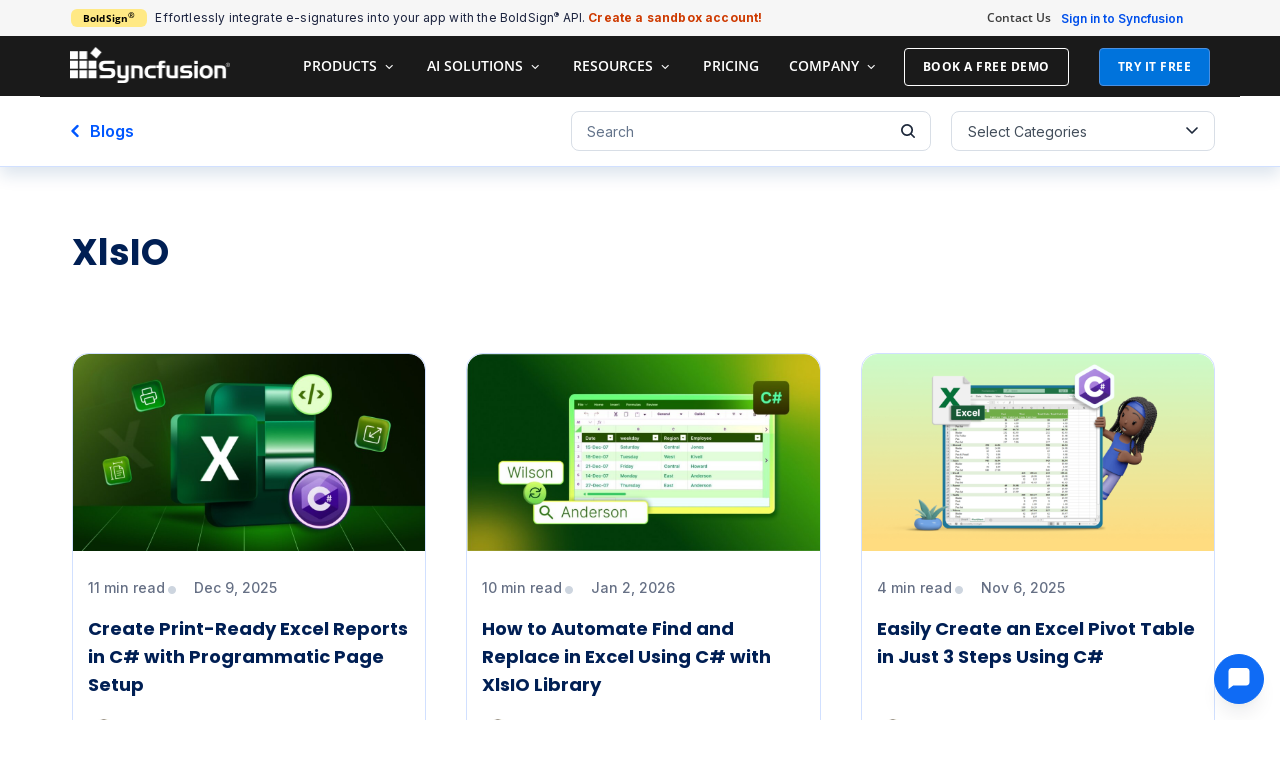

--- FILE ---
content_type: text/html; charset=UTF-8
request_url: https://www.syncfusion.com/blogs/tag/xlsio
body_size: 42178
content:
<!DOCTYPE html><html lang="en-US" prefix="og: https://ogp.me/ns#" xmlns:og="http://ogp.me/ns#" xmlns:fb="http://ogp.me/ns/fb#"><head><meta charset="UTF-8"><meta name="viewport" content="width=device-width, initial-scale=1.0, viewport-fit=cover" /> <script src="https://cdn.syncfusion.com/scripts/jquery/Integrity/jquery-3.7.1.min.js"></script><script id="cookieyes" type="text/javascript" src="https://cdn-cookieyes.com/client_data/a579e010cc45dfd587718a85/script.js"></script><script src="https://cdn.syncfusion.com/scripts/common/CookieYes/Master/CookieyesBanner-V3.min.js"></script> <noscript><iframe src="https://www.googletagmanager.com/ns.html?id=GTM-W8WD8WN"
height="0" width="0" style="display:none;visibility:hidden"></iframe></noscript>  <script>var myip="3.14.127.197";</script>  <script>var expireDate=new Date();expireDate.setTime(expireDate.getTime()+(30*60*1000));if(!document.referrer){document.cookie="SampleSiteReferrer"+"="+window.location.href+";expires="+expireDate+";path=/;domain=syncfusion.com";}
else if(document.referrer.split('/')[2].indexOf('syncfusion.com')==-1){document.cookie="SampleSiteReferrer"+"="+document.referrer+","+window.location.href+";expires="+expireDate+";path=/;domain=syncfusion.com";}
else{var existingCookieValue=getCookieValue("SampleSiteReferrer");if(existingCookieValue!="undefined"&&existingCookieValue!=undefined&&existingCookieValue!=""){document.cookie="SampleSiteReferrer"+"="+existingCookieValue+";expires="+expireDate+";path=/;domain=syncfusion.com";}}
function getCookieValue(cookieName){var name=cookieName+"=";var decodedCookie=decodeURIComponent(document.cookie);var cookieValues=decodedCookie.split(';');for(var i=0;i<cookieValues.length;i++){var cookie=cookieValues[i];while(cookie.charAt(0)==' '){cookie=cookie.substring(1);}
if(cookie.indexOf(name)==0){return cookie.substring(name.length,cookie.length);}}
return"";}</script> 
 <script>document.addEventListener("DOMContentLoaded",function(){const events=["mousemove","scroll","keydown","touchstart"];function loadGTM(){events.forEach(event=>document.removeEventListener(event,loadGTM));(function(w,d,s,l,i){w[l]=w[l]||[];w[l].push({'gtm.start':new Date().getTime(),event:'gtm.js'});var f=d.getElementsByTagName(s)[0],j=d.createElement(s),dl=l!=='dataLayer'?'&l='+l:'';j.async=true;j.src='https://www.googletagmanager.com/gtm.js?id='+i+dl;f.parentNode.insertBefore(j,f);})(window,document,'script','dataLayer','GTM-W8WD8WN');}
events.forEach(event=>document.addEventListener(event,loadGTM,{once:true}));});</script> <link rel="preload" href="https://www.syncfusion.com/blogs/wp-content/plugins/elementor/assets/lib/font-awesome/webfonts/fa-solid-900.woff2" as="font" type="font/woff2" crossorigin><link rel="preload" href="https://www.syncfusion.com/blogs/wp-content/themes/thegem/fonts/thegem-icons.woff?-yiqymz" as="font" type="font/woff" crossorigin><link rel="preload" href="https://www.syncfusion.com/blogs/wp-content/plugins/elementor/assets/lib/font-awesome/webfonts/fa-brands-400.woff2" as="font" type="font/woff2" crossorigin><link rel="preload" href="https://www.syncfusion.com/blogs/wp-content/plugins/elementor/assets/lib/eicons/fonts/eicons.woff2?5.23.0" as="font" type="font/woff2" crossorigin><link rel="preload" href="https://cdn.syncfusion.com/content/images/common/menu/master/icons/menufontV2.css?v1" as="style"><link rel="stylesheet" media="print" onload="this.onload=null;this.media='all';" id="ao_optimized_gfonts" href="https://fonts.googleapis.com/css?family=Open+Sans%3A700%2Cregular%2C300%7CMontserrat%3A700%2Cregular%7CSource+Sans+Pro%3Aregular%2C300%7CInter:100,100italic,200,200italic,300,300italic,400,400italic,500,500italic,600,600italic,700,700italic,800,800italic,900,900italic%7CPoppins:100,100italic,200,200italic,300,300italic,400,400italic,500,500italic,600,600italic,700,700italic,800,800italic,900,900italic&amp;display=swap"><link media="all" href="https://www.syncfusion.com/blogs/wp-content/cache/autoptimize/css/autoptimize_1bf56bfee746838318a9dcd15f6b45c6.css" rel="stylesheet"><title>XlsIO tag | Syncfusion Blogs</title><meta name="description" content="Find latest post of our top contributors under XlsIO tag. Syncfusion blogs for .NET development, Syncfusion UI controls, news and more"/><meta name="robots" content="follow, index, max-snippet:-1, max-video-preview:-1, max-image-preview:large"/><link rel="canonical" href="https://www.syncfusion.com/blogs/tag/xlsio" /><link rel="next" href="https://www.syncfusion.com/blogs/tag/xlsio/page/2" /><meta property="og:locale" content="en_US" /><meta property="og:type" content="article" /><meta property="og:title" content="XlsIO tag | Syncfusion Blogs" /><meta property="og:description" content="Find latest post of our top contributors under XlsIO tag. Syncfusion blogs for .NET development, Syncfusion UI controls, news and more" /><meta property="og:url" content="https://www.syncfusion.com/blogs/tag/xlsio" /><meta property="og:site_name" content="Syncfusion" /><meta property="article:publisher" content="https://www.facebook.com/Syncfusion/" /><meta property="og:image" content="https://www.syncfusion.com/blogs/wp-content/uploads/2024/09/Syncfusion_Logo_Image.png" /><meta property="og:image:secure_url" content="https://www.syncfusion.com/blogs/wp-content/uploads/2024/09/Syncfusion_Logo_Image.png" /><meta property="og:image:width" content="1200" /><meta property="og:image:height" content="630" /><meta property="og:image:alt" content="Syncfusion Logo" /><meta property="og:image:type" content="image/png" /><meta name="twitter:card" content="summary_large_image" /><meta name="twitter:title" content="XlsIO tag | Syncfusion Blogs" /><meta name="twitter:description" content="Find latest post of our top contributors under XlsIO tag. Syncfusion blogs for .NET development, Syncfusion UI controls, news and more" /><meta name="twitter:image" content="https://www.syncfusion.com/blogs/wp-content/uploads/2024/09/Syncfusion_Logo_Image.png" /> <script type="application/ld+json" class="rank-math-schema-pro">{"@context":"https://schema.org","@graph":[{"@type":"Organization","@id":"https://www.syncfusion.com/blogs/#organization","name":"Syncfusion","url":"https://www.syncfusion.com/","sameAs":["https://www.facebook.com/Syncfusion/","https://x.com/Syncfusion","https://www.instagram.com/syncfusionofficial/?hl=en","https://in.linkedin.com/company/syncfusion","https://www.youtube.com/user/syncfusioninc","https://www.pinterest.com/syncfusionofficial/","https://www.threads.com/@syncfusionofficial"],"logo":{"@type":"ImageObject","@id":"https://www.syncfusion.com/blogs/#logo","url":"https://www.syncfusion.com/blogs/wp-content/uploads/2024/09/Syncfusion_Logo_Image.png","contentUrl":"https://www.syncfusion.com/blogs/wp-content/uploads/2024/09/Syncfusion_Logo_Image.png","caption":"Syncfusion","inLanguage":"en-US","width":"1200","height":"630"}},{"@type":"WebSite","@id":"https://www.syncfusion.com/blogs/#website","url":"https://www.syncfusion.com/blogs","name":"Syncfusion","alternateName":"SF","publisher":{"@id":"https://www.syncfusion.com/blogs/#organization"},"inLanguage":"en-US"},{"@type":"BreadcrumbList","@id":"https://www.syncfusion.com/blogs/tag/xlsio#breadcrumb","itemListElement":[{"@type":"ListItem","position":"1","item":{"@id":"https://www.syncfusion.com/blogs/","name":"Home"}},{"@type":"ListItem","position":"2","item":{"@id":"https://www.syncfusion.com/blogs/tag/xlsio","name":"XlsIO"}}]},{"@type":"CollectionPage","@id":"https://www.syncfusion.com/blogs/tag/xlsio#webpage","url":"https://www.syncfusion.com/blogs/tag/xlsio","name":"XlsIO tag | Syncfusion Blogs","isPartOf":{"@id":"https://www.syncfusion.com/blogs/#website"},"inLanguage":"en-US","breadcrumb":{"@id":"https://www.syncfusion.com/blogs/tag/xlsio#breadcrumb"}}]}</script> <link rel='dns-prefetch' href='//cdn.syncfusion.com' /><link href='https://fonts.gstatic.com' crossorigin='anonymous' rel='preconnect' /><link rel="alternate" type="application/rss+xml" title="Syncfusion Blogs | Feed " href="https://www.syncfusion.com/blogs/feed"><link rel="alternate" type="application/rss+xml" title="Syncfusion Blogs &raquo; XlsIO Tag Feed" href="https://www.syncfusion.com/blogs/tag/xlsio/feed" /><link rel='stylesheet' id='toastr-css-css' href='https://cdn.syncfusion.com/content/stylesheets/others/toastr.min.css' type='text/css' media='all' /><link rel='stylesheet' id='elementor-post-106959-css' href='https://www.syncfusion.com/blogs/wp-content/uploads/elementor/css/post-106959.css' type='text/css' media='all' /><link rel='stylesheet' id='elementor-post-210170-css' href='https://www.syncfusion.com/blogs/wp-content/uploads/elementor/css/post-210170.css' type='text/css' media='all' /><link rel='stylesheet' id='elementor-post-128883-css' href='https://www.syncfusion.com/blogs/wp-content/uploads/elementor/css/post-128883.css' type='text/css' media='all' /><link rel='stylesheet' id='elementor-post-142549-css' href='https://www.syncfusion.com/blogs/wp-content/uploads/elementor/css/post-142549.css' type='text/css' media='all' /><link rel='stylesheet' id='elementor-gf-local-roboto-css' href='https://www.syncfusion.com/blogs/wp-content/uploads/elementor/google-fonts/css/roboto.css' type='text/css' media='all' /><link rel='stylesheet' id='elementor-gf-local-robotoslab-css' href='https://www.syncfusion.com/blogs/wp-content/uploads/elementor/google-fonts/css/robotoslab.css' type='text/css' media='all' /><link rel='stylesheet' id='elementor-gf-local-opensans-css' href='https://www.syncfusion.com/blogs/wp-content/uploads/elementor/google-fonts/css/opensans.css' type='text/css' media='all' /> <script type="text/javascript" id="thegem-settings-init-js-extra">var gemSettings={"isTouch":"","forcedLasyDisabled":"","tabletPortrait":"1","tabletLandscape":"","topAreaMobileDisable":"","parallaxDisabled":"","fillTopArea":"","themePath":"https:\/\/www.syncfusion.com\/blogs\/wp-content\/themes\/thegem","rootUrl":"https:\/\/www.syncfusion.com\/blogs","mobileEffectsEnabled":"","isRTL":""};</script> <script type="text/javascript" defer src="https://www.syncfusion.com/blogs/wp-content/cache/autoptimize/js/autoptimize_single_5b1da69f59260673e9252507f675bfdf.js" id="thegem-settings-init-js"></script> <script type="text/javascript" defer src="https://www.syncfusion.com/blogs/wp-content/cache/autoptimize/js/autoptimize_single_812b201939d441a4c059709ab39359c9.js" id="thegem-fullwidth-optimizer-js"></script> <!--[if lt IE 9]> <script type="text/javascript" defer src="https://www.syncfusion.com/blogs/wp-content/themes/thegem/js/html5.js" id="html5-js"></script> <![endif]--> <script type="text/javascript" data-cfasync="false" src="https://www.syncfusion.com/blogs/wp-content/cache/autoptimize/js/autoptimize_single_16623e9f7cd802cf093c325c511a739c.js" id="jquery-core-js"></script> <script type="text/javascript" id="jquery-migrate-js-before">jQuery.migrateMute=true;</script> <script type="text/javascript" data-cfasync="false" defer src="https://www.syncfusion.com/blogs/wp-content/cache/autoptimize/js/autoptimize_single_e2620f2ae61d84e5edef5a0b7b95cf96.js" id="jquery-migrate-js"></script> <link rel="EditURI" type="application/rsd+xml" title="RSD" href="https://www.syncfusion.com/blogs/xmlrpc.php?rsd" /> <script defer src="https://cdn.syncfusion.com/blogs/scripts/highlight-V1.min.js" ></script> <link rel="stylesheet" href="https://cdn.syncfusion.com/content/images/common/menu/master/icons/menufontV2.css?v1" type="text/css"><link rel="preload" href="https://www.syncfusion.com/blogs/wp-content/uploads/2024/08/success-check-circle.svg" as="image"><link rel="preload" href="https://www.syncfusion.com/blogs/wp-content/uploads/2024/08/failure-alert-triangle.svg" as="image"><meta name="generator" content="Elementor 3.32.4; features: additional_custom_breakpoints; settings: css_print_method-external, google_font-enabled, font_display-auto"><meta name="generator" content="Powered by WPBakery Page Builder - drag and drop page builder for WordPress."/> <!--[if lte IE 9]><link rel="stylesheet" type="text/css" href="https://www.syncfusion.com/blogs/wp-content/plugins/js_composer/assets/css/vc_lte_ie9.min.css" media="screen"><![endif]--><meta name="onesignal" content="wordpress-plugin"/> <script>window.OneSignalDeferred=window.OneSignalDeferred||[];OneSignalDeferred.push(function(OneSignal){var oneSignal_options={};window._oneSignalInitOptions=oneSignal_options;oneSignal_options['serviceWorkerParam']={scope:'/'};oneSignal_options['serviceWorkerPath']='OneSignalSDKWorker.js.php';OneSignal.Notifications.setDefaultUrl("https://www.syncfusion.com/blogs");oneSignal_options['wordpress']=true;oneSignal_options['appId']='10472893-ef69-4285-918b-3d6b2d7bc5d6';oneSignal_options['allowLocalhostAsSecureOrigin']=true;oneSignal_options['welcomeNotification']={};oneSignal_options['welcomeNotification']['disable']=true;oneSignal_options['path']="https://www.syncfusion.com/blogs/wp-content/plugins/onesignal-free-web-push-notifications/sdk_files/";oneSignal_options['promptOptions']={};oneSignal_options['promptOptions']['actionMessage']="Subscribe to our blog for news, expert tips, and resources—unsubscribe anytime.";OneSignal.init(window._oneSignalInitOptions);OneSignal.Slidedown.promptPush()});function documentInitOneSignal(){var oneSignal_elements=document.getElementsByClassName("OneSignal-prompt");var oneSignalLinkClickHandler=function(event){OneSignal.Notifications.requestPermission();event.preventDefault();};for(var i=0;i<oneSignal_elements.length;i++)
oneSignal_elements[i].addEventListener('click',oneSignalLinkClickHandler,false);}
if(document.readyState==='complete'){documentInitOneSignal();}
else{window.addEventListener("load",function(event){documentInitOneSignal();});}</script> <link rel="icon" href="https://www.syncfusion.com/blogs/wp-content/uploads/2018/08/favicon.ico" sizes="32x32" /><link rel="icon" href="https://www.syncfusion.com/blogs/wp-content/uploads/2018/08/favicon.ico" sizes="192x192" /><link rel="apple-touch-icon" href="https://www.syncfusion.com/blogs/wp-content/uploads/2018/08/favicon.ico" /><meta name="msapplication-TileImage" content="https://www.syncfusion.com/blogs/wp-content/uploads/2018/08/favicon.ico" /><style type="text/css" id="wp-custom-css">#site-header{background-color:#1a1a1a !important}.ai-button-section.wpr-sticky-section-no .ai-section-column .elementor-element-populated:first-child{padding:20px 13px 15px 7px !important}.ai-button-section.wpr-sticky-section-no .ai-section-column section .elementor-element-populated:first-child{padding:0 !important}#blogs-post-section .Pagination .current{min-width:40px}#site-header-wrapper{background-color:#1a1a1a}#signin-button-section{font-weight:600!important;margin-bottom:-20px!important}.site-logo img{opacity:inherit !important}.top-area-menu .nav-menu>li a{font-size:12px;font-weight:600}#primary-menu.no-responsive>li li li>a:hover{background-color:#f4f6f7 !important}.primary-navigation.responsive li a{color:#0073dc !important}.flutter-addon{background-color:#ffe985;letter-spacing:.5px;color:#3c2e12;border-radius:6px;font-weight:700;line-height:10px;font-size:11px;padding:5px 7px;margin-left:8px;vertical-align:middle;position:relative;display:inline-block;cursor:pointer}.flutter-addon-tooltip{visibility:hidden;background-color:#1a1a1a;color:#fff;text-align:left;padding:5px 10px;border-radius:7px;letter-spacing:normal;position:absolute;z-index:1;top:50%;left:115%;font-family:'Open Sans','Helvetica','Arial',sans-serif;transform:translateY(-50%);opacity:0;transition:opacity .3s ease;width:210px;font-size:10px;line-height:1.5;box-shadow:0 2px 10px rgba(0,0,0,.2)}.flutter-addon-tooltip:after{content:'';position:absolute;top:50%;right:100%;margin-top:-6px;border-width:6px;border-style:solid;border-color:transparent #1a1a1a transparent transparent}.flutter-addon:hover .flutter-addon-tooltip{visibility:visible;opacity:1}body .blog{margin-bottom:0 !important;padding-bottom:0 !important}.block-content:last-of-type{padding-bottom:45px}.gem-pagination{margin-top:10px !important}.socials-sharing i{font-size:24px !important}.altibox-overlay.active img{cursor:zoom-out !important}.alti-box-effect{cursor:zoom-in}.post table{margin-bottom:30px}.breadcrumbs-container{display:none}.author #page-title,.tag #page-title,.category #page-title,.search #page-title{background-color:#fff !important;padding-bottom:20px !important}.category #page-title h1,.tag #page-title h1,.author #page-title h1,.search #page-title h1{color:#000 !important;text-align:left !important;font-size:29px !important}body.search .page-title-block:before{background-color:transparent}.author #page-title .container:after,.tag #page-title .container:after,.category #page-title .container:after,.search #page-title .container:after{width:6%;content:'___';border-bottom:4px solid #3d3d3d;margin-top:-10px}body.search #page-title .light{font-size:33px !important}.author .block-content,.tag .block-content,.category .block-content,.search .block-content{padding-top:40px}.searchform-submit button{font-size:16px;font-family:'Open Sans';text-transform:capitalize;letter-spacing:.5px;font-weight:500;background-color:#0073dc !important;padding:0 20px}.searchform-submit button:hover{background-color:#0d98ff !important}body.search .page-title{font-size:22px;text-transform:capitalize;letter-spacing:.25px;font-weight:600}body.error404 #page-title{background-color:#fff !important;padding-bottom:35px !important}.error404 #page-title h1{color:#000 !important}.error404 .block-content{padding-top:0}.entry-title{line-height:26px !important}.entry-title a{color:#1a1a1a !important;text-decoration:none;text-transform:none !important}.entry-title a:hover{color:#0073dc !important;text-decoration:none}.justified-style-2 .post-content-wrapper{padding-bottom:0 !important;background-color:transparent !important}.justified-style-2 .description{padding:0 !important}body .blog article .post-featured-content>a{overflow:initial !important}body .blog article .post-featured-content>a:after{z-index:5 !important}.light{font-size:20px !important;font-weight:600 !important;letter-spacing:.001em;text-transform:none !important}.post-text p{font-size:16px;color:#1a1a1a !important}.post-date{color:#262626 !important;font-family:"Open Sans" !important;font-size:14px !important}.post-read-more a{border-radius:6px !important;font-family:'Open Sans' !important;background-color:#0073dc !important;border-color:#0073dc !important}.post-read-more a:hover{background-color:#0d98ff !important;border-color:#0d98ff !important}.post-meta-conteiner{font-family:"Open Sans" !important}.gem-pagination-links{text-align:center}.gem-pagination a:hover{border-color:#0d98ff !important;background-color:#0d98ff !important}.gem-pagination .current{border-color:#0073dc !important;background-color:#0073dc !important}.category-list-dropdown select option{font-size:14px}.site-logo img{color:#fff}.post-featured-content a img{max-height:202px !important}.img-back-arrow{background-image:url(//cdn.syncfusion.com/content/images/blogs/tile-images/back-arrow.svg);padding-right:21px;background-repeat:no-repeat;font-size:14px !important}.post-meta-back-home{padding-right:10px;font-size:14px !important}@media(max-width:768px){.post-featured-content a img{max-height:160px !important}}@media(max-width:320px){.post-featured-content a img{max-height:140px !important}}.single-post .panel-center{padding:0 12%}#page-title{padding-top:45px !important}#page-title h1{text-transform:none;line-height:46px;font-size:33px;width:100%;margin:0 auto;letter-spacing:0px}.updated-tag{height:16px !important;margin-left:5px !important;padding:1px 6px !important;color:rgba(0,0,0,.7) !important;background:#ffca62 !important;border-radius:2px !important;font-family:'Open Sans' !important;font-style:normal !important;font-weight:600 !important;font-size:10px !important;line-height:16px !important;text-align:center !important;letter-spacing:.01em !important;text-transform:uppercase}body.single-post #page-title h1{width:60% !important}.breadcrumbs a,span{font-size:16px}.breadcrumbs a:hover{color:#fff;text-decoration:underline}.block-content{padding-top:65px}.post-meta-left span{font-size:14px !important}.post-meta{margin-bottom:25px !important}.post-meta-categories{display:none}.post-meta-date,.post-meta-author,.post-content{color:#3d3d3d}.post-meta-navigation{display:none}.single-post .post-content p{font-size:19px;font-weight:400;line-height:30px !important}.post-content .page-title-title h2{letter-spacing:0px;font-size:30px}.post-tags-list a{color:#4e4e4e;font-size:15px;background-color:#c7d2d8}.post-tags-list a:hover{color:#1a1a1a;background-color:#c7d2d8}.comments-link a:hover{color:#99a9b5 !important}.post-related-posts{display:none}.post-author-block{margin-top:40px !important;padding:25px !important}.post-author-info{margin-top:20px !important}.comments-area{margin-top:30px !important}#comments textarea,input{font-size:14px}#reply-title{font-size:19px !important;text-transform:none !important;font-weight:400;line-height:53px !important}#reply-title:before{font-size:19px;margin-right:10px}#reply-title h3{font-weight:500;text-transform:initial}#reply-title span{text-transform:initial !important;font-size:inherit !important}#submit{font-family:'Open Sans';text-transform:none;font-size:16px;font-weight:500;height:40px;line-height:0;padding:0 20px !important}.comment-form-message{font-size:14px}.comment-form-fields{margin-bottom:10px !important}.single .block-content:last-of-type{padding-bottom:10px !important}@media (min-width:980px){.menu-firstitem>a,.menu-item-search>a{color:#fff !important;padding:6px 10px !important;font-weight:600 !important}.freetrial-button a{padding:6px 18px!important;background:#0073dc!important;color:#fff!important;border-radius:4px;opacity:1!important;font-size:12px !important;letter-spacing:.5px;margin-left:5px}.freetrial-button a:hover{background-color:#0d98ff !important}}#primary-menu.no-responsive>li li>a{font-size:13px !important;line-height:16px !important;color:#0073dc !important;font-weight:600}#primary-menu.no-responsive>li li>a :hover{color:#0d98ff !important}.primary-navigation.responsive li a{color:#0073dc !important;font-size:13px !important;font-weight:600 !important;padding:15px 30px !important}.minisearch{padding:15px 25px !important}#footer-bottom{;color:#3d3d3d;padding-top:2.5em;padding-bottom:1.5em}#footer-bottom .container{padding-left:0;padding-right:0;margin-left:0;margin-right:0;display:table}#footer-bottom .container .row{display:table-cell;vertical-align:middle;height:100px;font-size:13px}#footer-bottom .container .row .footer-syncfusion-logo .sync-logo-img{background-image:url("https://cdn.syncfusion.com/content/images/Logo/Logo_Black_72dpi_without.png");background-size:160px 36px;position:absolute;width:160px;height:36px}#footer-bottom .container .row .link{margin-top:45px}#footer-bottom .container .row .social-link{color:#3d3d3d;text-decoration:none}#footer-bottom .container .row .content-small{width:55%;margin-top:2.5em}#footer-bottom .container .row .footer-contact-section{width:45%;margin-top:0}#footer-bottom .container .row .footer-contact-section .footer-contact-fax,#footer-bottom .container .row .footer-contact-section .footer-contact-mail{width:50%;display:inline-block}#footer-bottom .container .row .footer-contact-section .footer-contact-fax .list-content,#footer-bottom .container .row .footer-contact-section .footer-contact-mail .list-content{line-height:30px}#footer-bottom .container .row .footer-contact-section .footer-contact-mail{float:right;padding-left:15px}#footer-bottom .container .mobile-footer{padding-bottom:0;margin-top:-2em}#footer-bottom .container .mobile-footer #footer-icon{margin-bottom:25px}#footer-bottom .container .mobile-footer .footer-contact-fax{margin-bottom:20px}#footer-bottom .container .mobile-footer ul li{list-style:none;line-height:30px;font-size:16px}#footer-bottom ul{list-style-type:none;padding-left:0;margin-bottom:0;margin-top:0}@media (max-width:1214px){#footer-bottom .container{width:100%}}#footer-socials a:hover .socials-item-icon{color:inherit}#footer-navigation,#footer-navigation li a,.custom-footer,.custom-footer li a{color:#4a90e2}#footer-socials{text-align:left}.footer-icons-section{padding-left:0}@media (min-width:767px){#site-header .site-title a img.small,#site-header .menu-item-logo a img.small{display:none !important}}.visible-xs{display:none}@media (max-width:767px){.visible-xs{display:block}.hidden-xs{display:none}#footer-socials{text-align:center}.mobile-footer h2{margin-bottom:.78787878787879em;font-size:23px}}#footer-bottom .container .row .mobile-footer .link{margin-top:30px}.text-center{text-align:center}.footer-icons-section .socials-item-icon{font-size:18px}.footer-icons-section a.socials-item{margin:20px 10px}#footer-socials .socials{margin:0 -13px}.menu-item-search .minisearch{width:530px;background-color:#f1f1f1}.menu-item-search .minisearch #searchform-input{background-color:#fff}@media (max-width:1213px)and (min-width:980px){.site-logo .default{padding-top:8px}}.search .page-title-block{background-color:#4dd0e1 !important}ul ul{padding-left:0}pre{display:block;padding:9.5px;margin:0 0 27px;font-size:13px;line-height:1.428571429;color:#333;word-break:break-all;word-wrap:break-word;background-color:#f5f5f5;border:1px solid #ccc;border-radius:1px}.post h1{font-size:29px !important;line-height:1.5 !important;margin-bottom:.5em;text-transform:inherit !important;letter-spacing:0em;margin-top:.5em}.post h1 span{font-size:36px !important;line-height:1.5 !important;margin-bottom:.5em;text-transform:inherit !important;letter-spacing:0em;margin-top:.5em;font-weight:600 !important}.post h2 span{font-size:25px !important;line-height:1 !important;text-transform:inherit !important;letter-spacing:0em;font-weight:600 !important}.post h2{font-size:32px !important;line-height:48px !important;margin-bottom:19.6px;margin-top:19.6px;text-transform:inherit !important;font-family:"poppins";letter-spacing:0em;font-weight:600 !important;color:#001f54 !important}.post h3{font-size:24px !important;line-height:34px !important;margin-bottom:17.2px;margin-top:17.2px;color:#001f54 !important;font-family:"poppins";text-transform:inherit !important;letter-spacing:0em;font-weight:600 !important}.post h4{font-size:20px !important;line-height:1.4 !important;margin-bottom:15px;color:#001f54 !important;text-transform:inherit !important;letter-spacing:0em;font-weight:600 !important}.post h3 span{font-size:24px !important;line-height:1.5 !important;text-transform:inherit !important;letter-spacing:0em;font-weight:600 !important}.post h4 span{font-size:20px !important;line-height:1.5 !important;text-transform:inherit !important;letter-spacing:0em;font-weight:600 !important}.post img{margin:15px auto 15px auto}.post h5{font-size:18px !important;line-height:1.5 !important;margin-bottom:.5em;text-transform:inherit !important;letter-spacing:0em;font-weight:600 !important}.post ul li{line-height:26px;font-size:17px;margin-bottom:.3em !important}.post ol li{line-height:28px;font-size:17px;margin-bottom:.3em !important}#related-blogs-section .related-blogs-heading{font-family:'poppins' !important}#related-blogs-section .related-blogs-grid .related-blog-content .related-blog-title{font-family:'poppins';color:#001f54 !important}#related-blogs-section .related-blogs-grid .related-blog-item:hover .related-blog-content .related-blog-title{color:#2563eb !important}.author-bio a{color:#0057ff}.author-bio a:hover{color:#2563eb}#related-blogs-section .related-blogs-grid .related-blog-content .related-blog-title:hover{color:#2563eb !important;text-decoration:none}.post blockquote{padding:20px 30px;margin-bottom:20px}#related-blogs-section .related-blogs-grid .related-blog-content .related-blog-read-time{color:#434e5b !important}.post p span{font-size:17px !important}.post p{font-size:17px !important;line-height:30px !important}#page-content a{color:#155eef !important}#page-content a:hover{color:#0046cc !important}.post div span{font-size:inherit !important}.post .note-section{padding:20px 30px;background-color:#eff7f9;border:1px solid #9cd9ff;border-radius:5px;font-size:16px !important;line-height:1.7;font-weight:400;color:#1a1a1a;margin-top:30px}.post table tr:first-child{background-color:#f6f6f6}.post table tr td{line-height:1.6;border:1px solid #979797 !important}.post table tbody td{line-height:1.6}.post .post-content img{max-width:75%;border:1px solid silver;box-shadow:10px 10px 5px #ccc;-moz-box-shadow:10px 10px 5px #ccc;-webkit-box-shadow:10px 10px 5px #ccc;-khtml-box-shadow:10px 10px 5px #ccc}.syntaxhighlighter{border:none !important}.syntaxhighlighter code{font-size:16px !important}.syntaxhighlighter .line.alt2{background-color:#fff !important}#page-title.has-background-image{height:495px}#page-title.has-background-image .page-title-title{padding-top:14%}@media (max-width:1279px) and (min-width:768px){#page-title.has-background-image{height:400px !important}#page-title.has-background-image .page-title-title{padding-top:10%}}@media (max-width:767px){#page-title{padding-top:80px !important}#page-title.has-background-image{height:auto !important}#page-title.has-background-image .page-title-title{padding-top:0}#page-title.has-background-image .page-title-title h1{font-size:19px !important;line-height:1.4}.category-list-dropdown{width:100% !important}.wp-search{width:100% !important}}body.search .page-title-block .page-title-title{padding-bottom:0}.syntaxhighlighter .line.alt2{color:#afafaf !important}.post-tags-list{color:#3d3d3d}.post-tags-list a{color:#0073dc;font-size:19px;background-color:#fff !important;margin:0;padding-right:0;line-height:1.6;padding-left:8px}.post-tags-list a:hover{color:#0073dc;text-decoration:underline}.post-tags-list a:before{left:0}.post-tags-list a:after{left:0}.post i.socials-item-icon{font-size:30px !important;margin-left:20px !important;margin-top:10px}.post a.socials-item[title=Twitter]{float:left}#footer-bottom a[title=facebook]{color:#4e64b5 !important}#footer-socials a[title=linkedin]{color:#0288d1 !important}#footer-socials a[title=twitter]{color:#00aced !important}#footer-socials a[title=googleplus]{color:#f44336 !important}#footer-socials a[title=youtube]{color:#c82929 !important}i.socials-item-icon.twitter{color:#00aced !important;margin-left:-5px !important}.post i.socials-item-icon.facebook{color:#4e64b5 !important}i.socials-item-icon.linkedin{color:#0288d1 !important}i.socials-item-icon.google-plus{color:#f44336 !important}a.socials-item[title=StumbleUpon]{display:none}a.socials-item[title=Tumblr]{display:none}a.socials-item[title=Pinterest]{display:none}.post-tags-list{margin-left:-8px !important}h3#tags-title-section{margin-bottom:12px}.single-post .post-content tr td p{font-size:14px !important;padding:14px;line-height:1.5}.syntaxhighlighter table tbody tr td{border:none !important}.syntaxhighlighter a,.syntaxhighlighter div,.syntaxhighlighter code,.syntaxhighlighter table,.syntaxhighlighter table td,.syntaxhighlighter table tr,.syntaxhighlighter table tbody,.syntaxhighlighter table thead,.syntaxhighlighter table caption,.syntaxhighlighter textarea{vertical-align:bottom !important}pre{color:#000}.comment-reply-link{font-family:'Open Sans';text-transform:none;font-size:16px;font-weight:500;line-height:0 !important;padding:16px 20px !important;background-color:#0073dc !important;border-radius:3px;border-color:#0073dc !important}.comment-reply-link:hover{background-color:#0d98ff !important;border-color:#0d98ff !important}.comment .comment:before{border-left:none}.comment-text{font-size:15px}.comments-title:before{vertical-align:sub;margin-right:10px}@media(max-width:520px){p.MsoNormal a{overflow-wrap:break-word}}.side-bar h2{font-size:18px;font-weight:600;text-transform:none;margin-bottom:0;color:rgba(74,74,74,1);letter-spacing:.02em}.side-bar h4,.gem-pp-posts-date{display:none}.side-bar aside{margin-top:-14px}.side-bar img{border-radius:0;width:100px;height:60px}.side-bar a,.side-bar a:hover{color:#000;font-weight:700}.side-bar{line-height:14px;margin-bottom:-10px}.mail-address-textbox input{width:100%;height:37px;border-radius:3px;font-size:15px;padding-left:20px}.subscribe-button button{width:100%;height:36px;color:#fff;border-radius:2px;background-color:#0073dc;border-color:#0073dc;border:none !important;font-size:16px}.subscribe-rss-button button{width:100%;height:36px;color:#ff7e25;border-radius:2px;background-color:#fff;border-color:#ff7e25;border:1px solid #ff7e25;font-size:16px}.subscribe-rss-button img{padding-left:8px;width:25px;height:16px;vertical-align:baseline}.post-heading{margin-bottom:0;margin-top:13px !important}.sticky .post-title .light{font-size:29px !important}.post-title .light{font-weight:600 !important}.latest-post .post-featured-content a img{max-height:none !important}.img-responsive{width:100% !important}.blog-style-multi-author article:last-child:before{display:none}@media (min-width:665px) and (max-width:991px){.vc_col-sm-8{width:100%}.blog-style-multi-author article{padding-top:0}.vc_col-sm-4{width:100%}.side-bar li:nth-child(odd){width:53%;float:left;padding-right:20px}.side-bar li:nth-child(even){width:47%;float:left}.wpb_widgetised_column{padding-left:0;padding-right:0}}@media (max-width:873px) and (min-width:320px){.blog-style-multi-author article{min-width:200px;padding-top:0}.wpb_widgetised_column{padding-left:0;padding-right:0}.side-bar h2{padding-bottom:10px}}.wpb_widgetised_column{padding-left:0}.post-heading strong{color:rgba(74,74,74,1)}.post-heading strong span{font-size:16px !important;font-weight:700;letter-spacing:0}@media (max-width:2560px){.latest-post .light{font-size:25px !important}}@media (max-width:425px){.latest-post .light{font-size:20px !important}}.blog-style-multi-author article{margin-bottom:0}.vc_column_container{padding-right:0 !important;padding-left:0 !important}@media(min-width:320px) and (max-width:970px){.block-content:last-of-type{padding-bottom:20px}}@media(min-width:320px) and (max-width:500px){.subscribe-section-small-view{margin-top:0}}@media(min-width:1200px){.block-content:last-of-type{padding-bottom:20px}}@media (min-width:991px){.subscribe-section-small-view.wpb_column.vc_column_container.vc_col-sm-12.vc_hidden-lg.vc_hidden-md{display:none}}.vc_sep_holder_l{padding-left:0 !important;padding-right:0 !important}.subscribe-text{color:#4a4a4a !important;letter-spacing:0;font-size:17px !important}input[type=text]{background-color:#fff !important;border:1.2px solid #b3b3b3;border-radius:2px}@media(min-width:460px) and (max-width:991px){.subscribe-section-small-view .wpb_wrapper{text-align:center}.mail-address-textbox input{width:55%}.subscribe-button button{width:55%}.subscribe-rss-button button{width:55%}.side-bar h2{font-size:17px}}@media(min-width:320px) and (max-width:767px){.vc_column_container{padding:0 !important}}@media(min-width:768px) and (max-width:970px){.side-bar{margin-bottom:0 !important}}@media (min-width:320px) and (max-width:970px){.grid-posts .vc_column-inner{padding-left:15px;padding-right:15px}}.side-bar ul{list-style:none;padding-left:0;margin-top:15px}.side-bar ul li{overflow:auto}.side-bar ul li img{float:left;margin-right:12px}.side-bar li{font-size:13px;padding-bottom:15px}#custom-divider .elementor-divider{padding-bottom:10px}.RSSFeed{cursor:pointer}.custom-element-button{font-family:"Open Sans",Sans-serif;font-size:16px;font-weight:400;letter-spacing:.01px;color:#ce3a00 !important;background-color:#fff;border-style:solid;border-width:1px;width:100%;display:inline-block;line-height:1;text-align:center;transition:all .3s;padding:10px 20px;border-radius:3px}.custom-element-button :hover{color:#e44405 !important}.rss-btn-text{padding-right:8px;font-size:16px}.rss-btn-category-text{padding-right:8px}.rss-category{width:265px;float:right}.mail-chimp-form .elementor-message{font-size:12px;font-family:"Open Sans",Sans-serif;line-height:16px;letter-spacing:normal;border-left:3px solid;padding:10px 20px;width:100%;color:#4f8a10;background-color:#dff2bf}.elementor-message-danger{color:#721c24 !important;background-color:#f8d7da !important}.elementor-form-help-inline{display:none !important}#mail-chimp-mobile p{text-align:center}@media(max-width:768px){.rss-category{width:210px}.custom-element-button{padding:10px 5px}.rss-btn-category-text{font-size:14px !important}}.popular-post .vc_column-inner{padding-right:0 !important}#elementor-library-3{margin-top:0 !important}#elementor-library-4 .elementor-element-populated{margin-left:-10px}#separator-tag{margin-top:-20px;margin-bottom:10px;border-width:2px;color:#dbdbdb !important}#category-section .select-cat{display:none !important}#category-section optgroup{color:#4a4a4a !important;font-size:15px !important;font-weight:600 !important}@media(min-width:1200px){#category-section .custom-html-widget{width:223px !important}}#cookie{position:fixed;height:auto;left:0;bottom:0;background:#252d50;backdrop-filter:blur(6px);-webkit-backdrop-filter:blur(6px);z-index:2147483647;width:100%;padding:11px 30px 11px 75px;font-size:13px;font-weight:600}.cookie-img{vertical-align:middle;margin-left:-3px;height:18px !important;width:226px}#custom-popup-text{display:inline-block;font-size:13px !important;font-weight:500 !important;margin-right:20px;line-height:1.5;color:#fff;width:75%}.custom-agree-button:hover{background:#e57000 !important;border-color:#e57000 !important}#custom-popup-text a{color:#ff8919;text-decoration:none}#custom-popup-text span{font-size:13px !important}#custom-popup-text a:hover{color:#e57000 !important;text-decoration:unset!important}.custom-agree-button.btn{color:#fff;font-size:13px;display:inline-block;padding:3px 26px;border-radius:3px;background:#ad5706;border-color:#ad5706;font-weight:400;cursor:pointer;vertical-align:text-bottom}@media (min-width:1200px){#merger{width:1200px;padding-left:15px;margin-left:auto;margin-right:auto}}@media (max-width:768px){#cookie{padding:11px 57px 11px 40px}}@media (max-width:540px){.custom-agree-button.btn{width:90%;text-align:center;margin-top:5px}}@media (min-width:1236px){.cookie-message{padding-right:220px}}@media (min-width:960px)and (max-width:1236px){.cookie-message{padding-right:250px}}@media (min-width:767px) and (max-width:960px){.cookie-message{padding-right:280px}}.hide{display:none!important}.hidden-xs{display:none!important}#livechat{position:fixed;z-index:9998;float:right;right:-12px !important;bottom:16px;width:277px;height:63px;cursor:pointer}.livechatBlock{bottom:86px !important}#close-icon-animation{margin-left:-40px;margin-top:16px;opacity:.88;width:27px;height:27px;cursor:pointer;-webkit-transition:-webkit-transform .5s ease;transition:-webkit-transform .5s ease;transition:transform .5s ease;transition:transform .5s ease,-webkit-transform .5s ease}#close-icon-animation:hover{opacity:1;transform:scale(1.15)}#chatIcon{position:fixed;bottom:19px;z-index:9998;float:right;right:20px;cursor:pointer;vertical-align:middle !important;margin:auto}#chatOption{position:fixed;z-index:9998;float:right;right:-10px;bottom:-16px;width:277px}#chatOption svg g,#livechat svg g{cursor:pointer}.chat{margin:0 !important}@media only screen and (max-width:767px){#livechat,#chatOption{display:none !important}#chatIcon{display:none !important;bottom:19px !important}}@media all and (-ms-high-contrast:active),all and (-ms-high-contrast:none){#chatIcon{bottom:19px;right:19px;margin:0}#chatOption{right:-21px;bottom:-6px}#livechat{bottom:16px;right:-45px !important}}#chatIconmobile{position:fixed;bottom:19px;z-index:9998;float:right;right:20px;cursor:pointer;vertical-align:middle}#chatIconmobile{display:none !important}@media only screen and (max-width:767px){#chatIconmobile{display:block !important}}#wpfront-scroll-top{bottom:95px !important}.mail-chimp-form .elementor-message a{color:#0073dc !important;font-weight:400 !important;text-decoration:none !important}.mail-chimp-form .elementor-message a:hover{color:#0d98ff !important;font-weight:400 !important;text-decoration:none !important}.banner-image-ad{max-width:100% !important;border:none !important}a span.new-label{margin-left:8px;display:inline-block;border-radius:6px;background-color:#ffe985;color:#000;width:34px;height:20px;font-family:"Open Sans",Helvetica,Arial,sans-serif;font-weight:700;font-size:10px;padding-left:6px}.menu-item-58026 a{justify-content:normal}#signin-button-section{color:#0050eb;font-size:12px;font-weight:700}#sign-out-section{display:none}#logout-section{font-size:14px;padding-bottom:8px}@media (min-width:320px) and (max-width:600px){.blog-ads-field .ads-icon,.blog-ads-field-list .ads-icon{display:none}.blog-ads-field,.blog-ads-field-list{display:block !important}.blog-ads-field .built-ad-content,.blog-ads-field-list .built-ad-content{width:100% !important;padding-left:0 !important}.blog-ads-field .built-ad-link,.blog-ads-field-list .built-ad-link{margin-left:0 !important}.blog-ads-field .built-ad-title,.blog-ads-field-list .built-ad-title{margin-bottom:5px !important}.blog-ads-field .built-ad-title{line-height:32px !important}.blog-ads-field .built-ad-description,.blog-ads-field-list .built-ad-description{margin-bottom:30px !important}}.blog-ads-field .banner-image-ad,.blog-ads-field-list .banner-image-ad{-webkit-box-shadow:none !important}.blog-ads-field,.blog-ads-field-list{display:flex;justify-content:center;padding:20px 38px 26px;box-sizing:border-box;border-radius:8px;margin-bottom:20px;margin-top:20px}@media (min-width:768px) and (max-width:1024px){.blog-ads-field,.blog-ads-field-list{justify-content:center !important}}.blog-ads-field .ads-icon,.blog-ads-field-list .ads-icon{width:12%;align-self:center}.blog-ads-field .ads-icon img,.blog-ads-field-list .ads-icon img{width:auto;height:auto;margin-left:0}.blog-ads-field .built-ad-link,.blog-ads-field-list .built-ad-link{align-self:center;text-align:center;width:156px;background-color:#fff;border-radius:6px}.blog-ads-field-list .built-ad-link{width:160px}.blog-ads-field .built-ad-content{padding-left:10px;align-self:center;width:58%;word-wrap:break-word}.blog-ads-field .built-ad-description{font-family:Open Sans;font-style:normal;font-weight:600;font-size:20px;line-height:25px;color:#fff;margin-bottom:0}.blog-ads-field .built-ad-title{font-family:Open Sans !important;font-style:normal;font-weight:600;font-size:30px;line-height:41px;color:#fff;margin-bottom:0}.blog-ads-field .built-ad-link,.blog-ads-field-list .built-ad-link{padding:10px 20px;color:#000;font-family:Open Sans;font-style:normal;font-weight:600;font-size:18px !important;line-height:25px;margin-left:20px}.blog-ads-field .ads-icon-hide,.blog-ads-field-list .ads-icon-hide{display:none}.blog-ads-field .ad-content-width,.blog-ads-field-list .ad-content-width{width:73% !important}.blog-ads-field-list .built-ad-description{font-family:Open Sans;font-style:normal;font-weight:600;font-size:16px;line-height:22px;color:#fff;margin-bottom:0;margin-top:0;padding-left:20px}.ads-description{font-weight:700 !important}.ads-title{font-size:26px !important;line-height:35px !important}.blog-ads-field-list .built-ad-title{font-family:Open Sans !important;font-style:normal;font-weight:600;font-size:20px !important;line-height:28px !important;color:#fff;margin-bottom:0;padding-top:10px}.blog-ads-field-list .built-ad-content{padding-left:10px;align-self:center;width:66%;word-wrap:break-word}@media (min-width:1025px) and (max-width:1200px){.blog-ads-field .built-ad-content,.blog-ads-field-list .built-ad-content{padding-left:15px}}@media (min-width:1025px) and (max-width:1150px){.blog-ads-field-list .built-ad-link{width:170px}}.mejs-overlay-button:after{color:#60bcff !important}.mejs-overlay-button{opacity:1 !important}.sub-menu .menu-item-10930,.sub-menu .menu-item-10931,.sub-menu .menu-item-10932,.sub-menu .menu-item-10933{padding-left:20px}#banner-content .marketing-banner-content{color:#1c243f;width:unset;text-align:center;display:inline;letter-spacing:.16px;font-size:12px;float:left;padding-right:5px;line-height:18px;margin:0}#banner-content .marketing-link{color:#ce3a00;text-align:center;font-size:12px;float:left;font-weight:700;line-height:18px}.bannertext{float:none !important}#banner-content .new-label{margin-right:8px;display:inline-block;border-radius:6px;background-color:#ffe985;color:#000;height:18px;font-family:"Open Sans",Helvetica,Arial,sans-serif;font-weight:700;font-size:10px;padding:0 12px}#banner-content .marketing-link:hover{color:#E44405!important;text-decoration:underline!important}b,strong{font-weight:600!important}div#page-content p{color:#434e5b;font-family:"inter" !important;margin-bottom:1.5em}p{margin:0 0 1.7em}ul li{margin-bottom:20px;color:#434e5b}ul.built-ad-description li{margin-bottom:0}@media (min-width:1025px){.requestdemo-button a{padding:5px 18px!important;background:#000!important;border:1px solid #fff !important;color:#fff!important;border-radius:4px;font-size:12px !important;letter-spacing:.5px;opacity:1 !important;margin-right:15px !important}.requestdemo-button a:hover{background-color:#FFFFFF!important;color:#000!important}}@media (max-width:1024px){.requestdemo-submenu a{display:none !important}}.next,.prev{background-color:#64748b !important;border-color:#64748b !important}.page-numbers{color:#64748b !important;border-color:#64748b !important}.page-numbers:hover{color:#fff !important}.current{color:#fff !important}#signin-button-section p{color:#0050eb}.gem-pagination .next,.prev{color:#fff!important}pre::-webkit-scrollbar-track{background-color:#f1f1f1}pre::-webkit-scrollbar{background-color:#c1c1c1;height:6px}pre::-webkit-scrollbar-thumb{border-radius:10px;background-color:#c1c1c1}pre::-webkit-scrollbar-thumb:hover{background-color:#969699}#page-content figure{margin-top:30px}#page-content ul.custom-colored-list li::marker{color:#001f54}#detail-page table td{word-wrap:break-word;vertical-align:top;position:relative}td>pre>button.copy-btn{right:10px}.blog-demo-app-icons{padding:0 !important;text-align:center !important;display:block}.blog-demo-app-icons .row{margin:0 0 15px !important;padding:15px 0 0 !important}.blog-demo-app-icons .blog-demo-app{display:inline-block;margin:0 0 0 25px !important}.demo-app-image{width:180px;height:256px;vertical-align:middle;max-width:none !important;border:none !important;-webkit-box-shadow:none !important;margin:auto auto 25px auto !important}@media (min-width:1160px){.demo-app-image{width:180px;height:256px !important}}@media (min-width:1025px) and (max-width:1159px){.demo-app-image{width:171px;height:243px !important}.blog-demo-app-icons .blog-demo-app{margin:0 0 0 20px !important}}@media (min-width:950px) and (max-width:1024px){.blog-demo-app-icons{width:80%}}@media (min-width:850px) and (max-width:949px){.blog-demo-app-icons{width:85%}}.demo-ads-hide{display:none !important}@media (max-width:425px){section#home-page-header{height:150px!important}.error-message{font-size:8px;color:#d42a2a;margin-top:-4px;font-weight:400}}body.search #page-title .light{word-wrap:break-word}body.author .page-title{font-size:22px;text-transform:capitalize;letter-spacing:.25px;font-weight:600}pre.hljs{scrollbar-width:thin;padding-top:45px !important}button.copy-btn:after{margin-left:0}#detail-page table pre button.copy-btn:after{content:'Copy';margin-left:0}#detail-page table pre button.copy-btn.copied:after{content:'Copied'}button.copy-btn:after{content:"Copy"}button.copy-btn.copied:after{content:"Copied"}button.copy-btn{float:right;position:absolute;right:0;font-size:14px;border:0;background-color:#e6e9f6;color:#3c4d6f;padding:3px 13px;box-shadow:none;-webkit-appearance:none;margin-top:-36px;font-family:"Poppins" !important}#detail-page pre button.copy-btn{margin-right:0;color:#fff;right:19px;margin-top:-45px;background-color:rgba(22,34,58,1);padding:8px 16px 10px;font-size:14px;border:1px solid rgba(255,255,255,.3);border-top-right-radius:10px;border-bottom-left-radius:10px;border-top-left-radius:0;border-bottom-right-radius:0}#detail-page pre button.copy-btn:hover{opacity:.8}.tab-content .Code-editor-layout .hljs.new-layout .copy-btn{right:20.5px !important}button .copy-icon,button .check-tick-icon{vertical-align:middle}button.copy-btn svg.copy-icon{pointer-events:none}.post table tr th{line-height:1.6;border:1px solid #979797 !important;word-wrap:break-word}.elementor-share-btn.elementor-share-btn_twitter{background-image:url(https://www.syncfusion.com/blogs/wp-content/uploads/2019/12/twitter.svg),url(https://www.syncfusion.com/blogs/wp-content/uploads/2019/12/twitter-hover.svg);background-repeat:no-repeat;background-size:cover}.elementor-share-btn.elementor-share-btn_facebook{background-image:url(https://www.syncfusion.com/blogs/wp-content/uploads/2019/12/facebook.svg),url(https://www.syncfusion.com/blogs/wp-content/uploads/2019/12/facebook-hover.svg);background-repeat:no-repeat;background-size:cover}.elementor-share-btn.elementor-share-btn_linkedin{background-image:url(https://www.syncfusion.com/blogs/wp-content/uploads/2019/12/linkedin.svg),url(https://www.syncfusion.com/blogs/wp-content/uploads/2019/12/linkedin-hover.svg);background-repeat:no-repeat;background-size:cover}.elementor-share-btn_twitter,.elementor-share-btn_facebook,.elementor-share-btn_linkedin{background-color:#000 !important;transition:none}@media (max-width:1024px){.elementor-widget-share-buttons .elementor-grid .elementor-grid-item{vertical-align:top}}.elementor-share-btn_twitter:hover{background-image:url(https://www.syncfusion.com/blogs/wp-content/uploads/2019/12/twitter-hover.svg)}.elementor-share-btn_facebook:hover{background-image:url(https://www.syncfusion.com/blogs/wp-content/uploads/2019/12/facebook-hover.svg)}.elementor-share-btn_linkedin:hover{background-image:url(https://www.syncfusion.com/blogs/wp-content/uploads/2019/12/linkedin-hover.svg)}.elementor-share-btn .elementor-share-btn__icon{background-image:none !important;transition:none}.elementor-share-btn:hover{filter:none !important}.fa-twitter:before,.fa-facebook:before,.fa-linkedin:before{content:""}.elementor-widget-share-buttons .elementor-grid>.elementor-grid-item{margin-right:var(--grid-column-gap)}.cookie-img{display:inline-block}#social-icon .elementor-sticky--active{z-index:1 !important}#tldrSection{background-color:#f4f8ff;padding:16px 24px;border-left:4px solid #0057ff;margin-bottom:40px;margin-top:12px}#page-content p a{color:#155eef !important}#page-content p a:hover{color:#0046cc !important}#tldrSection p{color:#334155 !important;font-size:17px !important;margin-bottom:0 !important;font-family:"Inter",Sans-serif;line-height:1.7 !important;font-style:italic;font-weight:400;letter-spacing:.5px}#tldrSection strong{font-style:italic;font-size:17px !important;line-height:32px}.altibox-overlay img{display:unset}#main-footer-desktop{page-break-inside:avoid}#author-section{page-break-inside:avoid}[data-target=related-blogs],[data-target=recommended-resources]{page-break-after:avoid}[data-target=related-blogs]+ul{page-break-inside:avoid}[data-target=recommended-resources]+ul{page-break-inside:avoid}#detail-page-tags{page-break-before:avoid}#main-footer-policy{page-break-inside:avoid}.blog-category-ad{pointer-events:none}.toc-segment.open .toc-title:after{transform:rotate(180deg);margin-top:3px}#commentform .comment_parent_name{color:#475569;font-size:16px;font-weight:700}@media(max-width:767px){#detail-page table{width:auto !important}#tldrSection p{font-size:18px !important;line-height:28px}}#blogs-post-section .postcard-container .postcard .featured-image{border-radius:16px 16px 0 0 !important}#blogs-post-section .postcard-container .postcard .thumbnail-image{transform:scale(1);transition:transform .3s ease-in-out}#blogs-post-section .postcard-container:hover .postcard .thumbnail-image{transform:scale(1.1)}.post-card,.blogs-featured-image{overflow:hidden}#blogs-lastest-post-section .post-card .blogs-featured-image img{transition:transform .3s ease-in-out}#blogs-lastest-post-section .post-card:hover .blogs-featured-image img{transform:scale(1.1)}@media (min-width:951px) and (max-width:1025px){#detail-page-column .blog-ads-field .built-ad-link,#detail-page-column .blog-ads-field-list .built-ad-link,#detail-page-column .blog-ads-field .built-ad-link span{font-size:17px !important}#detail-page-column .blog-ads-field .built-ad-description{font-size:17px !important}#detail-page-column .blog-ads-field,.blog-ads-field-list{padding:20px}#detail-page-column .blog-ads-field .built-ad-content{padding-left:10px !important}#detail-page-column .blog-ads-field-list .built-ad-content{padding-left:17px !important}}#category-ad-section .ad-general .blog-category-ad object{border-radius:16px}#logout-button:hover{background-color:#0d98ff}#logout-button{text-transform:capitalize}#audio-container{z-index:2147483647}.author-box-container{display:flex;align-items:flex-start;padding:45px;border-radius:16px;border:1px solid #dee7f7;margin-top:40px;margin-bottom:70px;column-gap:15px;background-image:url(https://www.syncfusion.com/blogs/wp-content/uploads/2024/10/bannersection-top-image.svg),url(https://www.syncfusion.com/blogs/wp-content/uploads/2024/10/bannersection-bottom-image.svg),linear-gradient(180deg,#eff5ff 0%,rgba(239,245,255,0) 100%);background-repeat:no-repeat;background-position:left 172px top 0,right 55px bottom,center center}.author-box-container .author-avatar{width:136px;height:136px;min-width:136px}.author-box-container .author-avatar img{border-radius:50%;width:100%;height:100%}.author-box-container .author-details{display:flex;flex-direction:column;row-gap:10px;width:auto;padding-top:25px;margin-left:15px}.author-box-container .author-details .author-name{font-size:38px;text-transform:capitalize;letter-spacing:.3px;font-family:poppins;line-height:54px;margin-bottom:0;margin-top:0;color:#001f54;font-weight:600;word-break:break-word}.author-box-container .author-details .author-bio{margin-bottom:0;margin-left:2px;color:#434e5b;font-size:18px;line-height:1.5}body{font-family:"Inter" !important}.author-box-container .author-social-profile{display:flex;min-width:230px;column-gap:15px;align-items:center;color:#001f54;font-weight:600;margin-top:-10px;justify-content:end}.author-box-container .author-social-profile span{margin-right:10px;font-size:18px}.author-social-profile .author-twitter-url img{background-image:url(https://www.syncfusion.com/blogs/wp-content/uploads/2024/10/author-twitter-hover.svg);background-size:34px 33px;background-position:center center;background-repeat:no-repeat}.author-social-profile .author-twitter-url img:hover{content:url(https://www.syncfusion.com/blogs/wp-content/uploads/2024/10/author-twitter-hover.svg)}.author-social-profile .author-linkedin-url img:hover{content:url(https://www.syncfusion.com/blogs/wp-content/uploads/2024/10/author-linkedin-hover.svg)}.author-social-profile .author-linkedin-url img{background-image:url(https://www.syncfusion.com/blogs/wp-content/uploads/2024/10/author-linkedin-hover.svg);background-size:34px 33px;background-position:center center;background-repeat:no-repeat}.author-box-container .author-details.no-description{padding-top:25px;padding-bottom:25px;margin-top:auto;margin-bottom:auto;width:650px}.author-box-container .author-details.no-social-profile{margin-right:194px}@media (max-width:1023px){.author-box-container{background-size:115px 50px,194px 74px,cover;position:relative}.author-box-container .author-details{margin-left:12px}.author-box-container .author-details .author-name{font-size:36px;line-height:46px}.author-box-container .author-details .author-bio{margin-bottom:46px}.author-box-container .author-social-profile{position:absolute;left:208px;bottom:38px}.author-box-container .author-details.no-social-profile{margin-right:unset}.author-box-container .author-details.no-social-profile .author-bio{margin-bottom:36px}}@media (max-width:767px){.author-box-container{padding:40px 35px;display:block;background-image:url(https://www.syncfusion.com/blogs/wp-content/uploads/2024/10/bannersection-top-image.svg),linear-gradient(180deg,#eff5ff 0%,rgba(239,245,255,0) 100%);background-size:115px,cover;background-repeat:no-repeat;background-position:left 145px top 0,center center}.author-box-container .author-avatar{margin-left:0;margin-right:20px;margin-bottom:5px;width:96px;height:96px;min-width:96px;float:left}.author-box-container .author-details{padding-top:0;margin-left:0;display:block}.author-box-container .author-details .author-name{font-size:28px;line-height:38px;line-height:38px;word-break:normal;padding-top:35px}.author-box-container .author-details .author-bio{margin-bottom:50px;display:inline-block;margin-top:10px}.author-box-container .author-social-profile{position:absolute;left:38px;bottom:38px;justify-content:flex-start}.author-box-container .author-social-profile span{margin-right:0;font-size:17px}.author-box-container .author-details.no-description{padding-top:unset;padding-bottom:unset;margin-top:unset;margin-bottom:50px;width:unset}.author-box-container .author-details.no-social-profile{margin-right:unset}.author-box-container .author-details.no-description.no-social-profile{margin-bottom:unset}.author-box-container .author-details.no-social-profile .author-bio{margin-bottom:0}.author-box-container .author-social-profile{column-gap:20px}.author-box-container .author-details.no-social-profile .author-bio{margin-bottom:0}}@media (max-width:320px){.author-box-container .author-avatar{margin-bottom:12px}.author-box-container .author-social-profile span{display:none}}#download_as_pdf{position:relative}#download_as_pdf .signin-pdf-tooltip{position:absolute;bottom:-50px;left:50%;transform:translateX(-50%);background-color:#000;color:#fff;padding:6px 12px;border-radius:8px;white-space:nowrap;opacity:0;transition:opacity .3s ease-in-out;font-size:14px;visibility:hidden;z-index:11;letter-spacing:.3px}#download_as_pdf .signin-pdf-tooltip:after{content:"";position:absolute;bottom:100%;left:50%;transform:translateX(-50%);border-width:10px;border-style:solid;border-color:transparent transparent #000}#download_as_pdf:hover .signin-pdf-tooltip{opacity:1;visibility:visible}@media (max-width:767px){#post-actions-container #download_as_pdf{display:none}}pre:not(table td pre){margin-bottom:27px}p+pre:not(table td pre){margin-top:0}.postid-19677 #detail-page table td{width:100%}@media (max-width:1200px) and (min-width:1024px){#banner-content .marketing-banner-content,#banner-content .marketing-link{font-size:9.5px}}#author-profile-label.amp-sr-only,.blog-demo-app-icons .amp-sr-only{position:absolute;width:1px;height:1px;padding:0;margin:-1px;overflow:hidden;clip:rect(0,0,0,0);white-space:nowrap;border:0}.auth-loading-skeleton{width:120px;height:20px;background-color:#e0eaff;border-radius:4px;position:relative;overflow:hidden;display:block;margin-top:-9px}.loading-shimmer{position:absolute;top:0;left:-100%;width:100%;height:100%;background:linear-gradient(90deg,transparent,#edf0f6,transparent);animation:shimmer 1.5s infinite}@keyframes shimmer{0%{left:-100%}100%{left:100%}}.auto-filled{background-color:#f8f9fa !important;border-left:3px solid #28a745;transition:all .3s ease}.signin-section,.logout-section{transition:opacity .3s ease}#comments #respond{transition:opacity .3s ease}.comment-form-placeholder .comment-reply-title:before{content:url(https://www.syncfusion.com/blogs/wp-content/uploads/2024/08/comment-icon.svg);margin-right:15px;vertical-align:-webkit-baseline-middle}.comment-form-placeholder .cmt-placeholder-textarea{width:100%;height:120px;display:block;background-color:#edf0f6;border-radius:8px}.comment-form-placeholder .cmt-placeholder-formfields{display:flex;margin:30px 0;column-gap:42px}.comment-form-placeholder .cmt-placeholder-formfields .cmt-placeholder-field{border-radius:8px;background-color:#edf0f6;height:50px;display:inline-block;margin-top:10px;width:100%}.comment-form-placeholder .cmt-placeholder-button{width:175px;height:40px;margin-bottom:10px;border-radius:8px;background-color:#edf0f6;display:block}#detail-page table{color:#434e5b;font-size:17px !important;width:-webkit-fill-available;width:-moz-available}li pre{margin-top:1.7em}#page-content ul.custom-list-type li{list-style-type:square}#page-content ul.custom-colored-list li::marker{color:#0057ff}#page-content ul li:last-child:not(:first-child){margin-bottom:27px}#page-content ol li{margin-bottom:20px}#page-content ol{font-size:17px;color:#434e5b !important;margin-bottom:1.5em}#page-content ol li:last-child:not(:first-child){margin-bottom:27px}#page-content ol li img{margin:27px auto}.wp-caption{max-width:100%}#page-content table pre{margin:5px 0 10px}p+.note-section{margin-top:0 !important}#page-content li ul{margin:20px 0}#page-content ul{margin-bottom:1.5em !important}@media (max-width:767px){.post h2{font-size:22px !important;line-height:1.4 !important}#blogs-error-message{font-size:10px !important}.post h3,.post h4{font-size:20px !important;line-height:1.4 !important}.post h5,.post h6{font-size:18px !important}#post-details-section{margin-left:0 !important}#post-details-section .post-info-container .post-title{line-height:1.5 !important}}a{text-decoration:none !important}a:focus{outline:none !important}.listen-pdf-tooltip{position:absolute;bottom:-52px;left:50%;transform:translateX(-50%);background-color:#000;color:#fff;padding:6px 10px;border-radius:8px;white-space:nowrap;opacity:0;transition:opacity .3s ease-in-out;font-size:14px !important;visibility:hidden;z-index:11;letter-spacing:.3px}#listen_to_post{position:relative}#listen_to_post .listen-pdf-tooltip:after{content:"";position:absolute;bottom:100%;left:50%;transform:translateX(-50%);border-width:10px;border-style:solid;border-color:transparent transparent #000}#listen_to_post:hover .listen-pdf-tooltip{opacity:1;visibility:visible}#listen_to_post .listen-pdf-tooltip,#download_as_pdf .signin-pdf-tooltip{font-size:14px !important}@media (max-width:1024px){.post-author{margin-bottom:20px !important}}.post div span{font-family:'inter' !important}@media (min-width:1024px) and (max-width:1439px){.details-page-static-section-left .elementor-widget-wrap.elementor-element-populated{padding-left:0 !important}}@media (max-width:1023px) and (min-width:760px){#detail-page .details-page-static-section-left,#detail-page .ad-image-column{display:none !important}}@media (min-width:768px) and (max-width:1024px){#post-details-section{margin-left:0}}#post-tags-section .post-tag{color:#334155 !important}.elementor-142584 .elementor-element.elementor-element-1dbea44e .elementor-heading-title{color:#fff !important}#page-content .post-image-wide{max-width:85% !important}#page-content ul li{margin-bottom:.6em !important}#post-details-section .post-info-container .post-author{display:inline-flex !important}.sf-bg-faq{max-width:-webkit-fill-available;margin:44px 0}.sf-bg-faq-item{border:1px solid #d6deed;background:#fafbff;border-radius:12px;margin:16px 0;overflow:hidden;transition:border-color .2s ease,background .2s ease,box-shadow .2s ease}.sf-bg-faq-item summary{cursor:pointer;list-style:none;position:relative;display:block;font-weight:600;color:#1e293b;font-size:17px;line-height:26px;font-family:'Poppins';padding:18px 18px 18px 64px}.sf-bg-faq-item summary::-webkit-details-marker{display:none}.sf-bg-faq-item summary:before{content:"";position:absolute;left:24px;top:21px;width:20px;height:20px;background:url(https://www.syncfusion.com/blogs/wp-content/uploads/2024/03/down-arrow-icon.svg) no-repeat center/20px 20px;transform:rotate(0deg)}.sf-bg-faq-item[open]>summary:before{transform:rotate(180deg)}.sf-bg-faq-answer p{padding:0 18px 18px 64px;color:#475569;line-height:26px;font-size:17px;font-weight:400;margin-bottom:0 !important;font-family:'Poppins'}.sf-bg-faq-item:hover{border-color:#d1d5db}.sf-bg-faq-item[open]{background:#fff;border-color:#0057ff;box-shadow:0px 4px 16px 0px #00256E29}.sf-bg-faq-item summary:focus-visible{outline:2px solid #2563eb;outline-offset:2px;border-radius:10px}.sf-bg-faq-title{margin-bottom:32px !important}.chat-button{position:fixed;bottom:16px;right:16px;display:inline-flex;align-items:center;justify-content:center;background-color:#0f6bf5;color:#fff;padding:12px;border:1px solid #0f6bf5;border-radius:9999px;box-shadow:0 14.4px 19.2px -4.8px rgba(16,24,40,.08),0 4.8px 7.2px -2.4px rgba(16,24,40,.03);cursor:pointer;transition:transform .3s,box-shadow .3s;gap:8px;z-index:2147483646;font-family:"Roboto","Open Sans","Arial",sans-serif}.chat-button span{font-size:16px;font-weight:580;line-height:1.375;letter-spacing:.03em}.chat-button:active,.chat-button:hover{background-color:#095edc;border:#095edc}.chat-button:hover{transform:scale(1.1)}.chat-button.hidden{display:none}.chat-button.loading{background-color:#0f6bf5;width:48px;height:48px;padding:0;border:1px solid #0f6bf5;box-shadow:none;justify-content:center;align-items:center}.bc-icons{background-image:url("https://cdn.syncfusion.com/content/images/live-chat/bc-chat-icon.svg");margin:0 !important;width:24px;height:24px;background-size:24px 22px;background-repeat:no-repeat}.spinner{width:36px;height:36px;border:4px solid #0f6bf5;border-top:4px solid #fff;border-radius:50%;animation:spin 1s linear infinite;position:fixed;bottom:24px;right:24px;z-index:2147483647}@-webkit-keyframes spin{0%{-webkit-transform:rotate(0)}100%{-webkit-transform:rotate(360deg)}}pre code.hljs{display:block;overflow:auto;white-space:pre !important;padding:1em;scrollbar-width:thin}code.hljs{padding:3px 5px}.hljs{background:#1e1e1e;color:#dcdcdc}.hljs-keyword,.hljs-literal,.hljs-name,.hljs-symbol{color:#1990b8}.hljs-link{color:#569cd6;text-decoration:underline}.hljs-built_in,.hljs-type{color:#4ec9b0}.hljs-class,.hljs-number{color:#b8d7a3}.hljs-meta .hljs-string,.hljs-string{color:#a6e22e}.hljs-regexp,.hljs-template-tag{color:#9a5334}.hljs-formula,.hljs-function,.hljs-params,.hljs-subst,.hljs-title{color:#dcdcdc}.hljs-comment,.hljs-quote{color:#57a64a;font-style:italic}.hljs-doctag{color:#608b4e}.hljs-meta,.hljs-meta .hljs-keyword,.hljs-tag{color:#9b9b9b}.hljs-template-variable,.hljs-variable{color:#bd63c5}.hljs-attr,.hljs-attribute{color:#9cdcfe}.hljs-section{color:gold}.hljs-emphasis{font-style:italic}.hljs-strong{font-weight:700}.hljs-bullet,.hljs-selector-attr,.hljs-selector-class,.hljs-selector-id,.hljs-selector-pseudo,.hljs-selector-tag{color:#d7ba7d}.hljs-addition{background-color:#144212;display:inline-block;width:100%}.hljs-deletion{background-color:#600;display:inline-block;width:100%}.Code-editor-layout{padding:15px;border-radius:24px;background-color:#ecf2ff;margin-bottom:25px}.Code-editor-layout pre.hljs{margin-bottom:0 !important;margin-top:0 !important;border:4px solid #ffff;padding:16px;border-radius:16px;background-color:#040d1e;padding-bottom:40px !important}.Code-editor-layout pre.hljs.new-layout{border:none !important;padding:0 !important;border-color:transparent;border-radius:16px !important;white-space:unset !important;background-color:transparent}.Code-editor-layout:hover .copy-btn{opacity:1;pointer-events:auto}.copy-btn{transition:opacity .3s ease-in-out;pointer-events:none}.hljs-title.class_{color:#1990b8}.Code-editor-layout code{background:#040d1e;border-radius:16px !important;border:4px solid #fff;padding:45px 16px 40px !important}td pre.hljs.new-layout .copy-btn{margin-top:4px !important;right:34px !important}td pre.hljs.new-layout code{padding:34px 16px 16px !important}#detail-page td pre button.copy-btn{padding:4px 12px 6px;right:29px !important}pre.hljs.new-layout .copy-btn{margin-top:4px !important}#page-content .tab-container{display:flex;padding:0 25px;justify-content:space-between;margin-bottom:0}@media only screen and (max-width:767px){#page-content .tab-container{overflow-x:scroll;white-space:nowrap;scrollbar-width:none}}#page-content .tabs{display:flex;gap:10px}#page-content .code-snippet-tab-section{padding:5px 0 0;margin:0 0 35px;background-color:#ecf2ff;border-radius:20px;border:1px solid #cdd9f0}#page-content .code-snippet-tab-section .Code-editor-layout{background-color:rgba(236,242,255,.56) !important}#page-content .tab-button{background:0 0;border:none;font-size:16px;font-weight:700;border-radius:unset;padding:10px 10px 0;cursor:pointer;color:#001f54;border-bottom:3px solid transparent;transition:all .3s ease}#page-content .tab-button.active{color:#0057ff;border-bottom:3px solid #0057ff;font-weight:700}#page-content .tab-content .tab{display:none}#page-content .tab-content .Code-editor-layout{margin-bottom:5px}#page-content .tab-content .tab.active{display:block}#page-content .code-snippet-tab-section pre{margin-top:0 !important;overflow-x:auto}.Code-editor-layout pre{font-size:14px !important}.copy-btn{position:relative;cursor:pointer;background:#333;border:none;padding:8px;border-radius:4px}.copy-btn:after{content:attr(data-tooltip);position:absolute;bottom:100%;left:50%;transform:translateX(-50%);padding:6px 10px;background:#333;color:#fff;font-size:12px;border-radius:4px;white-space:nowrap;opacity:0;visibility:hidden;transition:opacity .2s,visibility .2s;margin-bottom:8px;z-index:1000}.copy-btn:before{content:'';position:absolute;bottom:100%;left:50%;transform:translateX(-50%);border:6px solid transparent;border-top-color:#333;opacity:0;visibility:hidden;transition:opacity .2s,visibility .2s;margin-bottom:-4px;z-index:1000}.copy-btn:hover:after,.copy-btn:hover:before{opacity:1;visibility:visible}.copy-btn.copied:after{background:#28a745}.copy-btn.copied:before{border-top-color:#28a745}@media (max-width:480px){.copy-btn:after{bottom:auto;left:auto;right:100%;top:50%;transform:translateY(-50%);margin-bottom:0;margin-right:8px}.copy-btn:before{bottom:auto;left:auto;right:100%;top:50%;transform:translateY(-50%);margin-bottom:0;margin-right:-4px;border:6px solid transparent;border-left-color:#333;border-top-color:transparent}.copy-btn.copied:before{border-left-color:#28a745;border-top-color:transparent}}.code-snippet-tab-section .tabs button:only-child{cursor:auto !important;Padding:10px 0 0 !important}li .Code-editor-layout{margin-top:25px}.Code-editor-layout pre span{font-family:Menlo,Monaco,Consolas,"Courier New",monospace !important}</style><noscript><style type="text/css">.wpb_animate_when_almost_visible{opacity:1}</style></noscript></head><body class="archive tag tag-xlsio tag-175 wp-theme-thegem wp-child-theme-thegem-child wpb-js-composer js-comp-ver-5.5.2 vc_responsive elementor-page-142549 elementor-default elementor-template-full-width elementor-kit-106959"><header data-elementor-type="header" data-elementor-id="210170" class="elementor elementor-210170 elementor-location-header" data-elementor-post-type="elementor_library"><header class="elementor-section elementor-top-section elementor-element elementor-element-74e14b95 elementor-hidden-mobile elementor-section-boxed elementor-section-height-default elementor-section-height-default wpr-particle-no wpr-jarallax-no wpr-parallax-no wpr-sticky-section-no" data-id="74e14b95" data-element_type="section" id="top-section" data-settings="{&quot;background_background&quot;:&quot;classic&quot;}"><div class="elementor-container elementor-column-gap-default"><div class="elementor-column elementor-col-25 elementor-top-column elementor-element elementor-element-f83816a elementor-hidden-tablet" data-id="f83816a" data-element_type="column" id="bold_banner"><div class="elementor-widget-wrap elementor-element-populated"><div class="elementor-element elementor-element-4638ef80 elementor-widget elementor-widget-html" data-id="4638ef80" data-element_type="widget" data-widget_type="html.default"><div class="elementor-widget-container"><div id='banner-content'></div></div></div></div></div><div class="elementor-column elementor-col-25 elementor-top-column elementor-element elementor-element-50208c90" data-id="50208c90" data-element_type="column" id="contact-menu-container"><div class="elementor-widget-wrap elementor-element-populated"><div class="elementor-element elementor-element-561f2f3f elementor-nav-menu__align-end elementor-nav-menu--dropdown-tablet elementor-nav-menu__text-align-aside elementor-nav-menu--toggle elementor-nav-menu--burger elementor-widget elementor-widget-nav-menu" data-id="561f2f3f" data-element_type="widget" id="contact-menu" data-settings="{&quot;layout&quot;:&quot;horizontal&quot;,&quot;submenu_icon&quot;:{&quot;value&quot;:&quot;&lt;i class=\&quot;fas fa-caret-down\&quot; aria-hidden=\&quot;true\&quot;&gt;&lt;\/i&gt;&quot;,&quot;library&quot;:&quot;fa-solid&quot;},&quot;toggle&quot;:&quot;burger&quot;}" data-widget_type="nav-menu.default"><div class="elementor-widget-container"><nav aria-label="Menu" class="elementor-nav-menu--main elementor-nav-menu__container elementor-nav-menu--layout-horizontal e--pointer-underline e--animation-fade"><ul id="menu-1-561f2f3f" class="elementor-nav-menu"><li class="menu-item menu-item-type-custom menu-item-object-custom menu-item-10973"><a target="_blank" href="https://www.syncfusion.com/company/contact-us" class="elementor-item">Contact Us</a></li></ul></nav><div class="elementor-menu-toggle" role="button" tabindex="0" aria-label="Menu Toggle" aria-expanded="false"> <i aria-hidden="true" role="presentation" class="elementor-menu-toggle__icon--open eicon-menu-bar"></i><i aria-hidden="true" role="presentation" class="elementor-menu-toggle__icon--close eicon-close"></i></div><nav class="elementor-nav-menu--dropdown elementor-nav-menu__container" aria-hidden="true"><ul id="menu-2-561f2f3f" class="elementor-nav-menu"><li class="menu-item menu-item-type-custom menu-item-object-custom menu-item-10973"><a target="_blank" href="https://www.syncfusion.com/company/contact-us" class="elementor-item" tabindex="-1">Contact Us</a></li></ul></nav></div></div></div></div><div class="elementor-column elementor-col-25 elementor-top-column elementor-element elementor-element-57fcf884" data-id="57fcf884" data-element_type="column" id="signin-container"><div class="elementor-widget-wrap elementor-element-populated"><div class="elementor-element elementor-element-3d870445 elementor-widget elementor-widget-html" data-id="3d870445" data-element_type="widget" id="sign2" data-widget_type="html.default"><div class="elementor-widget-container"><p id="signin-button-section" class="sign-in-sec"></p></div></div></div></div><div class="elementor-column elementor-col-25 elementor-top-column elementor-element elementor-element-7c2e75db" data-id="7c2e75db" data-element_type="column" id="sign-out-section"><div class="elementor-widget-wrap elementor-element-populated"><div class="elementor-element elementor-element-1e2828e1 elementor-widget elementor-widget-html" data-id="1e2828e1" data-element_type="widget" id="signout2" data-widget_type="html.default"><div class="elementor-widget-container"><div id="logout-section"><div class="Customerinformation"><div class="dashboard"> <a href="https://www.syncfusion.com/account" class="content-medium">My Dashboard</a></div></div></div></div></div><div class="elementor-element elementor-element-304d4811 elementor-widget elementor-widget-html" data-id="304d4811" data-element_type="widget" id="signout-button" data-widget_type="html.default"><div class="elementor-widget-container"><form id="sync-user-logout-form" class="centered-form" action="https://www.syncfusion.com/account/logoff" method="post"> <button class="logout-button" type="submit">Sign out</button></form></div></div></div></div></div></header><header class="elementor-section elementor-top-section elementor-element elementor-element-a2b3226 elementor-section-boxed elementor-section-height-default elementor-section-height-default wpr-particle-no wpr-jarallax-no wpr-parallax-no wpr-sticky-section-no" data-id="a2b3226" data-element_type="section" id="blog-header-menu" data-settings="{&quot;background_background&quot;:&quot;classic&quot;}"><div class="elementor-container elementor-column-gap-default"><div class="elementor-column elementor-col-100 elementor-top-column elementor-element elementor-element-f62e8eb" data-id="f62e8eb" data-element_type="column"><div class="elementor-widget-wrap elementor-element-populated"><div class="elementor-element elementor-element-858d8d2 elementor-widget elementor-widget-shortcode" data-id="858d8d2" data-element_type="widget" data-widget_type="shortcode.default"><div class="elementor-widget-container"><div class="elementor-shortcode"><div id="menu-wrapper"><div class="container main-menu-section"><div class="row"><div class="col-xs-12 col-sm-12 col-md-12 col-lg-12 "><div id="menu-container"></div></div></div></div></div><link rel="stylesheet" href="https://cdn.syncfusion.com/content/stylesheets/components/Stack1.3.7/layoutfont_cdn_v1.min.css" type="text/css"><link rel="preload" href="https://cdn.syncfusion.com/content/stylesheets/components/bootstrap/TopMarketingBannerMenu.min.css" as="style"><link rel="stylesheet" href="https://cdn.syncfusion.com/content/stylesheets/components/bootstrap/TopMarketingBannerMenu.min.css" type="text/css"><script src="https://cdn.syncfusion.com/scripts/bootstrap/HeaderMenuInitialV2.min.js?v1"></script><link rel="stylesheet" href="https://cdn.syncfusion.com/content/stylesheets/components/bootstrap/Integrity/bootstrap3.7.1.min.css?v1"><script src="https://cdn.syncfusion.com/scripts/jquery/Integrity/jquery-3.7.1.min.js"></script><script src="https://cdn.syncfusion.com/scripts/bootstrap/Integrity/bootstrap3.7.1.min.js?v1"></script></div></div></div></div></div></div></header></header><div data-elementor-type="archive" data-elementor-id="142549" class="elementor elementor-142549 elementor-location-archive" data-elementor-post-type="elementor_library"><section class="elementor-section elementor-top-section elementor-element elementor-element-19844fd elementor-section-height-min-height elementor-section-items-stretch elementor-section-content-middle elementor-section-boxed elementor-section-height-default wpr-particle-no wpr-jarallax-no wpr-parallax-no wpr-sticky-section-no" data-id="19844fd" data-element_type="section" id="blogs-sticky-navbar-segment" data-settings="{&quot;background_background&quot;:&quot;classic&quot;,&quot;sticky&quot;:&quot;top&quot;,&quot;sticky_on&quot;:[&quot;desktop&quot;,&quot;tablet&quot;,&quot;mobile&quot;],&quot;sticky_offset&quot;:0,&quot;sticky_effects_offset&quot;:0,&quot;sticky_anchor_link_offset&quot;:0}"><div class="elementor-container elementor-column-gap-default"><div class="elementor-column elementor-col-100 elementor-top-column elementor-element elementor-element-2806f00e" data-id="2806f00e" data-element_type="column"><div class="elementor-widget-wrap elementor-element-populated"><div class="elementor-element elementor-element-24975bd9 elementor-widget elementor-widget-shortcode" data-id="24975bd9" data-element_type="widget" id="blogs-top-navbar" data-widget_type="shortcode.default"><div class="elementor-widget-container"><div class="elementor-shortcode"><div class="blogs-searchbox"><div class="blogs-back-button"> <a href="https://www.syncfusion.com/blogs" class="back-button"> <span class="sf-icon-chevron-left-small"></span>Blogs </a></div><div class="blogs-right-segment testing"><form role="search" method="get" id="searchform" action="https://www.syncfusion.com/blogs/"><div class="form-search"> <input class="searched-input" id="searchButton" maxlength="70" type="search" placeholder="Search"
 value="" name="s" autocomplete="off" /> <span type="button" id="search-submit"></span> <input type="hidden" name="cat" id="selected-category-id" value="" /> <input type="hidden" id="selected-category-slug" value="" /></div><div id="blogs-error-message" class="error-message"></div></form><div class="search-section"><div class="dropdown" id="tag-dropdown"> <button class="dropdown-button" onclick="toggleDropdowns()"> <span id="selected-tags">Select Categories</span> </button><div class="dropdown-content dropdown-scroll-container" id="dropdownContent"> <a class='option-group' href='#' aria-disabled='true' tabindex='-1' onclick='return false'>Popular Categories<a class="tag-button btn-container" href="https://www.syncfusion.com/blogs/category/dot-net" data-category="79" data-slug="dot-net">.NET&nbsp;&nbsp;(234)</a><a class="tag-button btn-container" href="https://www.syncfusion.com/blogs/category/net-core" data-category="13122" data-slug="net-core">.NET Core&nbsp;&nbsp;(28)</a><a class="tag-button btn-container" href="https://www.syncfusion.com/blogs/category/net-maui" data-category="31743" data-slug="net-maui">.NET MAUI&nbsp;&nbsp;(369)</a><a class="tag-button btn-container" href="https://www.syncfusion.com/blogs/category/angular" data-category="18172" data-slug="angular">Angular&nbsp;&nbsp;(167)</a><a class="tag-button btn-container" href="https://www.syncfusion.com/blogs/category/asp-net" data-category="39" data-slug="asp-net">ASP.NET&nbsp;&nbsp;(47)</a><a class="tag-button btn-container" href="https://www.syncfusion.com/blogs/category/asp-net-core" data-category="11016" data-slug="asp-net-core">ASP.NET Core&nbsp;&nbsp;(92)</a><a class="tag-button btn-container" href="https://www.syncfusion.com/blogs/category/asp-net-mvc" data-category="40" data-slug="asp-net-mvc">ASP.NET MVC&nbsp;&nbsp;(83)</a><a class="tag-button btn-container" href="https://www.syncfusion.com/blogs/category/azure" data-category="98" data-slug="azure">Azure&nbsp;&nbsp;(53)</a><a class="tag-button btn-container" href="https://www.syncfusion.com/blogs/category/black-friday-deal" data-category="43486" data-slug="black-friday-deal">Black Friday Deal&nbsp;&nbsp;(2)</a><a class="tag-button btn-container" href="https://www.syncfusion.com/blogs/category/blazor" data-category="12713" data-slug="blazor">Blazor&nbsp;&nbsp;(356)</a><a class="tag-button btn-container" href="https://www.syncfusion.com/blogs/category/boldsign" data-category="43476" data-slug="boldsign">BoldSign&nbsp;&nbsp;(20)</a><a class="tag-button btn-container" href="https://www.syncfusion.com/blogs/category/desktop" data-category="43638" data-slug="desktop">Desktop&nbsp;&nbsp;(797)</a><a class="tag-button btn-container" href="https://www.syncfusion.com/blogs/category/docio" data-category="103" data-slug="docio">DocIO&nbsp;&nbsp;(24)</a><a class="tag-button btn-container" href="https://www.syncfusion.com/blogs/category/essential-js-2" data-category="1347" data-slug="essential-js-2">Essential JS 2&nbsp;&nbsp;(117)</a><a class="tag-button btn-container" href="https://www.syncfusion.com/blogs/category/essential-studio" data-category="53" data-slug="essential-studio">Essential Studio&nbsp;&nbsp;(217)</a><a class="tag-button btn-container" href="https://www.syncfusion.com/blogs/category/file-formats" data-category="24869" data-slug="file-formats">File Formats&nbsp;&nbsp;(126)</a><a class="tag-button btn-container" href="https://www.syncfusion.com/blogs/category/flutter" data-category="15856" data-slug="flutter">Flutter&nbsp;&nbsp;(181)</a><a class="tag-button btn-container" href="https://www.syncfusion.com/blogs/category/javascript" data-category="54" data-slug="javascript">JavaScript&nbsp;&nbsp;(275)</a><a class="tag-button btn-container" href="https://www.syncfusion.com/blogs/category/microsoft" data-category="73" data-slug="microsoft">Microsoft&nbsp;&nbsp;(128)</a><a class="tag-button btn-container" href="https://www.syncfusion.com/blogs/category/pdf" data-category="44" data-slug="pdf">PDF&nbsp;&nbsp;(141)</a><a class="tag-button btn-container" href="https://www.syncfusion.com/blogs/category/react" data-category="18268" data-slug="react">React&nbsp;&nbsp;(197)</a><a class="tag-button btn-container" href="https://www.syncfusion.com/blogs/category/succinctly-series" data-category="59" data-slug="succinctly-series">Succinctly series&nbsp;&nbsp;(131)</a><a class="tag-button btn-container" href="https://www.syncfusion.com/blogs/category/syncfusion" data-category="45" data-slug="syncfusion">Syncfusion&nbsp;&nbsp;(1142)</a><a class="tag-button btn-container" href="https://www.syncfusion.com/blogs/category/typescript" data-category="55" data-slug="typescript">TypeScript&nbsp;&nbsp;(34)</a><a class="tag-button btn-container" href="https://www.syncfusion.com/blogs/category/uno-platform" data-category="18592" data-slug="uno-platform">Uno Platform&nbsp;&nbsp;(3)</a><a class="tag-button btn-container" href="https://www.syncfusion.com/blogs/category/uwp" data-category="15113" data-slug="uwp">UWP&nbsp;&nbsp;(3)</a><a class="tag-button btn-container" href="https://www.syncfusion.com/blogs/category/vue" data-category="1250" data-slug="vue">Vue&nbsp;&nbsp;(55)</a><a class="tag-button btn-container" href="https://www.syncfusion.com/blogs/category/webinar" data-category="14814" data-slug="webinar">Webinar&nbsp;&nbsp;(76)</a><a class="tag-button btn-container" href="https://www.syncfusion.com/blogs/category/windows-forms" data-category="36" data-slug="windows-forms">Windows Forms&nbsp;&nbsp;(58)</a><a class="tag-button btn-container" href="https://www.syncfusion.com/blogs/category/winui" data-category="24632" data-slug="winui">WinUI&nbsp;&nbsp;(81)</a><a class="tag-button btn-container" href="https://www.syncfusion.com/blogs/category/word" data-category="43513" data-slug="word">Word&nbsp;&nbsp;(31)</a><a class="tag-button btn-container" href="https://www.syncfusion.com/blogs/category/wpf" data-category="82" data-slug="wpf">WPF&nbsp;&nbsp;(202)</a><a class="tag-button btn-container" href="https://www.syncfusion.com/blogs/category/xamarin" data-category="17" data-slug="xamarin">Xamarin&nbsp;&nbsp;(159)</a><a class="tag-button btn-container" href="https://www.syncfusion.com/blogs/category/xlsio" data-category="104" data-slug="xlsio">XlsIO&nbsp;&nbsp;(40)</a></a><a class='option-group' href='#' aria-disabled='true' tabindex='-1' onclick='return false'>Other Categories<a class="tag-button btn-container" href="https://www.syncfusion.com/blogs/category/net-10" data-category="44040" data-slug="net-10">.NET 10&nbsp;&nbsp;(5)</a><a class="tag-button btn-container" href="https://www.syncfusion.com/blogs/category/net-10-feature" data-category="43681" data-slug="net-10-feature">.NET 10 feature&nbsp;&nbsp;(1)</a><a class="tag-button btn-container" href="https://www.syncfusion.com/blogs/category/net-9" data-category="45349" data-slug="net-9">.NET 9&nbsp;&nbsp;(1)</a><a class="tag-button btn-container" href="https://www.syncfusion.com/blogs/category/dotnet-desktop-applications" data-category="44871" data-slug="dotnet-desktop-applications">.NET Desktop Applications&nbsp;&nbsp;(1)</a><a class="tag-button btn-container" href="https://www.syncfusion.com/blogs/category/net-development" data-category="43848" data-slug="net-development">.NET development&nbsp;&nbsp;(14)</a><a class="tag-button btn-container" href="https://www.syncfusion.com/blogs/category/net-maui-list-view" data-category="45640" data-slug="net-maui-list-view">.NET MAUI List View&nbsp;&nbsp;(1)</a><a class="tag-button btn-container" href="https://www.syncfusion.com/blogs/category/dotnet-maui-pdf-viewer" data-category="44240" data-slug="dotnet-maui-pdf-viewer">.NET MAUI PDF Viewer&nbsp;&nbsp;(1)</a><a class="tag-button btn-container" href="https://www.syncfusion.com/blogs/category/dot-net-optimization" data-category="43791" data-slug="dot-net-optimization">.NET Optimization&nbsp;&nbsp;(1)</a><a class="tag-button btn-container" href="https://www.syncfusion.com/blogs/category/net-pdf-library" data-category="44568" data-slug="net-pdf-library">.NET PDF Library&nbsp;&nbsp;(5)</a><a class="tag-button btn-container" href="https://www.syncfusion.com/blogs/category/net-tools" data-category="44020" data-slug="net-tools">.NET Tools&nbsp;&nbsp;(1)</a><a class="tag-button btn-container" href="https://www.syncfusion.com/blogs/category/net-ui-components" data-category="44920" data-slug="net-ui-components">.NET UI Components&nbsp;&nbsp;(1)</a><a class="tag-button btn-container" href="https://www.syncfusion.com/blogs/category/accessibility" data-category="44379" data-slug="accessibility">Accessibility&nbsp;&nbsp;(1)</a><a class="tag-button btn-container" href="https://www.syncfusion.com/blogs/category/accounting-and-finance" data-category="44120" data-slug="accounting-and-finance">Accounting and Finance&nbsp;&nbsp;(1)</a><a class="tag-button btn-container" href="https://www.syncfusion.com/blogs/category/agent-mode" data-category="45787" data-slug="agent-mode">Agent Mode&nbsp;&nbsp;(1)</a><a class="tag-button btn-container" href="https://www.syncfusion.com/blogs/category/ai" data-category="43809" data-slug="ai">AI&nbsp;&nbsp;(20)</a><a class="tag-button btn-container" href="https://www.syncfusion.com/blogs/category/ai-and-machine-learning" data-category="45183" data-slug="ai-and-machine-learning">AI and Machine Learning&nbsp;&nbsp;(2)</a><a class="tag-button btn-container" href="https://www.syncfusion.com/blogs/category/ai-autofill" data-category="45893" data-slug="ai-autofill">AI Autofill&nbsp;&nbsp;(1)</a><a class="tag-button btn-container" href="https://www.syncfusion.com/blogs/category/ai-coding" data-category="45561" data-slug="ai-coding">AI Coding&nbsp;&nbsp;(1)</a><a class="tag-button btn-container" href="https://www.syncfusion.com/blogs/category/ai-coding-assistant" data-category="45343" data-slug="ai-coding-assistant">AI Coding Assistant&nbsp;&nbsp;(2)</a><a class="tag-button btn-container" href="https://www.syncfusion.com/blogs/category/ai-coding-tools" data-category="45697" data-slug="ai-coding-tools">AI Coding Tools&nbsp;&nbsp;(1)</a><a class="tag-button btn-container" href="https://www.syncfusion.com/blogs/category/ai-in-development" data-category="44381" data-slug="ai-in-development">AI in Development&nbsp;&nbsp;(7)</a><a class="tag-button btn-container" href="https://www.syncfusion.com/blogs/category/ai-in-software-development" data-category="44432" data-slug="ai-in-software-development">AI in Software Development&nbsp;&nbsp;(5)</a><a class="tag-button btn-container" href="https://www.syncfusion.com/blogs/category/ai-in-web-development" data-category="45346" data-slug="ai-in-web-development">AI in Web Development&nbsp;&nbsp;(4)</a><a class="tag-button btn-container" href="https://www.syncfusion.com/blogs/category/ai-summarization" data-category="45754" data-slug="ai-summarization">AI Summarization&nbsp;&nbsp;(1)</a><a class="tag-button btn-container" href="https://www.syncfusion.com/blogs/category/ai-powered-components" data-category="45625" data-slug="ai-powered-components">AI-Powered Components&nbsp;&nbsp;(2)</a><a class="tag-button btn-container" href="https://www.syncfusion.com/blogs/category/ai-powered-diagramming" data-category="44339" data-slug="ai-powered-diagramming">AI-powered Diagramming&nbsp;&nbsp;(1)</a><a class="tag-button btn-container" href="https://www.syncfusion.com/blogs/category/ai-powered-ide" data-category="45788" data-slug="ai-powered-ide">AI-powered IDE&nbsp;&nbsp;(1)</a><a class="tag-button btn-container" href="https://www.syncfusion.com/blogs/category/ai-powered-smart-controls" data-category="45186" data-slug="ai-powered-smart-controls">AI-Powered Smart Controls&nbsp;&nbsp;(2)</a><a class="tag-button btn-container" href="https://www.syncfusion.com/blogs/category/ai-machine-learning" data-category="43859" data-slug="ai-machine-learning">AI/Machine Learning&nbsp;&nbsp;(2)</a><a class="tag-button btn-container" href="https://www.syncfusion.com/blogs/category/android-development" data-category="45801" data-slug="android-development">Android Development&nbsp;&nbsp;(1)</a><a class="tag-button btn-container" href="https://www.syncfusion.com/blogs/category/angular-17-features" data-category="44753" data-slug="angular-17-features">Angular 17 Features&nbsp;&nbsp;(1)</a><a class="tag-button btn-container" href="https://www.syncfusion.com/blogs/category/angular-19" data-category="43819" data-slug="angular-19">Angular 19&nbsp;&nbsp;(1)</a><a class="tag-button btn-container" href="https://www.syncfusion.com/blogs/category/angular-circular-gauge" data-category="44404" data-slug="angular-circular-gauge">Angular Circular Gauge&nbsp;&nbsp;(1)</a><a class="tag-button btn-container" href="https://www.syncfusion.com/blogs/category/angular-migration" data-category="45666" data-slug="angular-migration">Angular Migration&nbsp;&nbsp;(1)</a><a class="tag-button btn-container" href="https://www.syncfusion.com/blogs/category/angular-ui-components" data-category="45667" data-slug="angular-ui-components">Angular UI Components&nbsp;&nbsp;(1)</a><a class="tag-button btn-container" href="https://www.syncfusion.com/blogs/category/angular-word-processor" data-category="44398" data-slug="angular-word-processor">Angular Word Processor&nbsp;&nbsp;(1)</a><a class="tag-button btn-container" href="https://www.syncfusion.com/blogs/category/annotation-control" data-category="45663" data-slug="annotation-control">Annotation Control&nbsp;&nbsp;(1)</a><a class="tag-button btn-container" href="https://www.syncfusion.com/blogs/category/annotations" data-category="45761" data-slug="annotations">Annotations&nbsp;&nbsp;(1)</a><a class="tag-button btn-container" href="https://www.syncfusion.com/blogs/category/app-development" data-category="43741" data-slug="app-development">App Development&nbsp;&nbsp;(2)</a><a class="tag-button btn-container" href="https://www.syncfusion.com/blogs/category/artificial-intelligence" data-category="43834" data-slug="artificial-intelligence">Artificial Intelligence&nbsp;&nbsp;(3)</a><a class="tag-button btn-container" href="https://www.syncfusion.com/blogs/category/asp-net-core-apis" data-category="43955" data-slug="asp-net-core-apis">ASP.NET Core APIs&nbsp;&nbsp;(1)</a><a class="tag-button btn-container" href="https://www.syncfusion.com/blogs/category/async-linq" data-category="43793" data-slug="async-linq">Async LINQ&nbsp;&nbsp;(1)</a><a class="tag-button btn-container" href="https://www.syncfusion.com/blogs/category/aws-s3-integration" data-category="45721" data-slug="aws-s3-integration">AWS S3 Integration&nbsp;&nbsp;(1)</a><a class="tag-button btn-container" href="https://www.syncfusion.com/blogs/category/azure-integration" data-category="45187" data-slug="azure-integration">Azure Integration&nbsp;&nbsp;(1)</a><a class="tag-button btn-container" href="https://www.syncfusion.com/blogs/category/backend-services" data-category="44681" data-slug="backend-services">Backend Services&nbsp;&nbsp;(1)</a><a class="tag-button btn-container" href="https://www.syncfusion.com/blogs/category/bar-code" data-category="880" data-slug="bar-code">Barcode&nbsp;&nbsp;(5)</a><a class="tag-button btn-container" href="https://www.syncfusion.com/blogs/category/best-data-grid-for-react" data-category="44058" data-slug="best-data-grid-for-react">Best Data Grid for React&nbsp;&nbsp;(1)</a><a class="tag-button btn-container" href="https://www.syncfusion.com/blogs/category/best-react-data-grid-component" data-category="44061" data-slug="best-react-data-grid-component">Best React Data Grid Component&nbsp;&nbsp;(1)</a><a class="tag-button btn-container" href="https://www.syncfusion.com/blogs/category/best-react-data-grid-library" data-category="44062" data-slug="best-react-data-grid-library">Best React Data Grid Library&nbsp;&nbsp;(1)</a><a class="tag-button btn-container" href="https://www.syncfusion.com/blogs/category/best-react-data-table" data-category="44060" data-slug="best-react-data-table">Best React Data Table&nbsp;&nbsp;(1)</a><a class="tag-button btn-container" href="https://www.syncfusion.com/blogs/category/best-react-grid" data-category="44059" data-slug="best-react-grid">Best React Grid&nbsp;&nbsp;(1)</a><a class="tag-button btn-container" href="https://www.syncfusion.com/blogs/category/best-react-table-library" data-category="44057" data-slug="best-react-table-library">Best React Table Library&nbsp;&nbsp;(1)</a><a class="tag-button btn-container" href="https://www.syncfusion.com/blogs/category/bi" data-category="233" data-slug="bi">BI&nbsp;&nbsp;(30)</a><a class="tag-button btn-container" href="https://www.syncfusion.com/blogs/category/bi-tools" data-category="45455" data-slug="bi-tools">BI Tools&nbsp;&nbsp;(1)</a><a class="tag-button btn-container" href="https://www.syncfusion.com/blogs/category/blazor-charts" data-category="44301" data-slug="blazor-charts">Blazor Charts&nbsp;&nbsp;(2)</a><a class="tag-button btn-container" href="https://www.syncfusion.com/blogs/category/blazor-components" data-category="44826" data-slug="blazor-components">Blazor Components&nbsp;&nbsp;(2)</a><a class="tag-button btn-container" href="https://www.syncfusion.com/blogs/category/blazor-development" data-category="43944" data-slug="blazor-development">Blazor Development&nbsp;&nbsp;(8)</a><a class="tag-button btn-container" href="https://www.syncfusion.com/blogs/category/blazor-event-calendar" data-category="45860" data-slug="blazor-event-calendar">Blazor Event Calendar&nbsp;&nbsp;(1)</a><a class="tag-button btn-container" href="https://www.syncfusion.com/blogs/category/blazor-rich-text-editor" data-category="45143" data-slug="blazor-rich-text-editor">Blazor Rich Text Editor&nbsp;&nbsp;(1)</a><a class="tag-button btn-container" href="https://www.syncfusion.com/blogs/category/blazor-scheduler" data-category="45861" data-slug="blazor-scheduler">Blazor Scheduler&nbsp;&nbsp;(1)</a><a class="tag-button btn-container" href="https://www.syncfusion.com/blogs/category/blazor-spline-chart" data-category="44883" data-slug="blazor-spline-chart">Blazor Spline Chart&nbsp;&nbsp;(1)</a><a class="tag-button btn-container" href="https://www.syncfusion.com/blogs/category/blazor-spreadsheet" data-category="44036" data-slug="blazor-spreadsheet">Blazor Spreadsheet&nbsp;&nbsp;(1)</a><a class="tag-button btn-container" href="https://www.syncfusion.com/blogs/category/block-editor" data-category="45773" data-slug="block-editor">Block Editor&nbsp;&nbsp;(2)</a><a class="tag-button btn-container" href="https://www.syncfusion.com/blogs/category/bold-bi" data-category="14803" data-slug="bold-bi">Bold BI&nbsp;&nbsp;(11)</a><a class="tag-button btn-container" href="https://www.syncfusion.com/blogs/category/bold-reports" data-category="43485" data-slug="bold-reports">Bold Reports&nbsp;&nbsp;(4)</a><a class="tag-button btn-container" href="https://www.syncfusion.com/blogs/category/budgeting-tool" data-category="44813" data-slug="budgeting-tool">Budgeting Tool&nbsp;&nbsp;(1)</a><a class="tag-button btn-container" href="https://www.syncfusion.com/blogs/category/build-conference" data-category="619" data-slug="build-conference">Build conference&nbsp;&nbsp;(12)</a><a class="tag-button btn-container" href="https://www.syncfusion.com/blogs/category/business-intelligence" data-category="151" data-slug="business-intelligence">Business intelligence&nbsp;&nbsp;(58)</a><a class="tag-button btn-container" href="https://www.syncfusion.com/blogs/category/business-tools" data-category="44054" data-slug="business-tools">Business Tools&nbsp;&nbsp;(2)</a><a class="tag-button btn-container" href="https://www.syncfusion.com/blogs/category/button" data-category="14972" data-slug="button">Button&nbsp;&nbsp;(4)</a><a class="tag-button btn-container" href="https://www.syncfusion.com/blogs/category/c-sharp" data-category="80" data-slug="c-sharp">C#&nbsp;&nbsp;(200)</a><a class="tag-button btn-container" href="https://www.syncfusion.com/blogs/category/calendar-component" data-category="45812" data-slug="calendar-component">Calendar Component&nbsp;&nbsp;(1)</a><a class="tag-button btn-container" href="https://www.syncfusion.com/blogs/category/calendar-customization" data-category="45681" data-slug="calendar-customization">Calendar Customization&nbsp;&nbsp;(1)</a><a class="tag-button btn-container" href="https://www.syncfusion.com/blogs/category/chart" data-category="261" data-slug="chart">Chart&nbsp;&nbsp;(251)</a><a class="tag-button btn-container" href="https://www.syncfusion.com/blogs/category/chart-legends" data-category="44190" data-slug="chart-legends">Chart Legends&nbsp;&nbsp;(1)</a><a class="tag-button btn-container" href="https://www.syncfusion.com/blogs/category/chart-library" data-category="44907" data-slug="chart-library">Chart Library&nbsp;&nbsp;(1)</a><a class="tag-button btn-container" href="https://www.syncfusion.com/blogs/category/chart-of-the-week" data-category="43498" data-slug="chart-of-the-week">Chart of the week&nbsp;&nbsp;(137)</a><a class="tag-button btn-container" href="https://www.syncfusion.com/blogs/category/charts" data-category="44300" data-slug="charts">Charts&nbsp;&nbsp;(9)</a><a class="tag-button btn-container" href="https://www.syncfusion.com/blogs/category/chatbots" data-category="44299" data-slug="chatbots">Chatbots&nbsp;&nbsp;(1)</a><a class="tag-button btn-container" href="https://www.syncfusion.com/blogs/category/chatgpt" data-category="45516" data-slug="chatgpt">ChatGPT&nbsp;&nbsp;(1)</a><a class="tag-button btn-container" href="https://www.syncfusion.com/blogs/category/ci-cd" data-category="45715" data-slug="ci-cd">CI/CD&nbsp;&nbsp;(1)</a><a class="tag-button btn-container" href="https://www.syncfusion.com/blogs/category/circular-charts" data-category="44263" data-slug="circular-charts">Circular Charts&nbsp;&nbsp;(1)</a><a class="tag-button btn-container" href="https://www.syncfusion.com/blogs/category/circular-gauge" data-category="44403" data-slug="circular-gauge">Circular Gauge&nbsp;&nbsp;(1)</a><a class="tag-button btn-container" href="https://www.syncfusion.com/blogs/category/client-side-rendering" data-category="44741" data-slug="client-side-rendering">Client-Side Rendering&nbsp;&nbsp;(1)</a><a class="tag-button btn-container" href="https://www.syncfusion.com/blogs/category/clipboard" data-category="45895" data-slug="clipboard">Clipboard&nbsp;&nbsp;(1)</a><a class="tag-button btn-container" href="https://www.syncfusion.com/blogs/category/cloud" data-category="397" data-slug="cloud">Cloud&nbsp;&nbsp;(20)</a><a class="tag-button btn-container" href="https://www.syncfusion.com/blogs/category/cloud-computing" data-category="43837" data-slug="cloud-computing">Cloud Computing&nbsp;&nbsp;(1)</a><a class="tag-button btn-container" href="https://www.syncfusion.com/blogs/category/cloud-deployment" data-category="44679" data-slug="cloud-deployment">Cloud Deployment&nbsp;&nbsp;(2)</a><a class="tag-button btn-container" href="https://www.syncfusion.com/blogs/category/cloud-file-management" data-category="45722" data-slug="cloud-file-management">Cloud File Management&nbsp;&nbsp;(1)</a><a class="tag-button btn-container" href="https://www.syncfusion.com/blogs/category/cloud-monitoring" data-category="43921" data-slug="cloud-monitoring">Cloud Monitoring&nbsp;&nbsp;(2)</a><a class="tag-button btn-container" href="https://www.syncfusion.com/blogs/category/cloud-storage" data-category="44473" data-slug="cloud-storage">Cloud Storage&nbsp;&nbsp;(1)</a><a class="tag-button btn-container" href="https://www.syncfusion.com/blogs/category/code-generation" data-category="44545" data-slug="code-generation">Code Generation&nbsp;&nbsp;(1)</a><a class="tag-button btn-container" href="https://www.syncfusion.com/blogs/category/code-studio" data-category="43822" data-slug="code-studio">Code Studio&nbsp;&nbsp;(9)</a><a class="tag-button btn-container" href="https://www.syncfusion.com/blogs/category/coding-automation" data-category="45789" data-slug="coding-automation">Coding automation&nbsp;&nbsp;(1)</a><a class="tag-button btn-container" href="https://www.syncfusion.com/blogs/category/company" data-category="37" data-slug="company">Company&nbsp;&nbsp;(439)</a><a class="tag-button btn-container" href="https://www.syncfusion.com/blogs/category/company-culture" data-category="44942" data-slug="company-culture">Company Culture&nbsp;&nbsp;(1)</a><a class="tag-button btn-container" href="https://www.syncfusion.com/blogs/category/conference" data-category="45603" data-slug="conference">Conference&nbsp;&nbsp;(2)</a><a class="tag-button btn-container" href="https://www.syncfusion.com/blogs/category/convert-mvc-view-to-pdf" data-category="44426" data-slug="convert-mvc-view-to-pdf">Convert MVC view to PDF&nbsp;&nbsp;(1)</a><a class="tag-button btn-container" href="https://www.syncfusion.com/blogs/category/convert-razor-page-to-pdf" data-category="44425" data-slug="convert-razor-page-to-pdf">Convert Razor page to PDF&nbsp;&nbsp;(1)</a><a class="tag-button btn-container" href="https://www.syncfusion.com/blogs/category/convert-webpage-to-pdf" data-category="44420" data-slug="convert-webpage-to-pdf">Convert webpage to PDF&nbsp;&nbsp;(1)</a><a class="tag-button btn-container" href="https://www.syncfusion.com/blogs/category/corporate-wellness" data-category="44095" data-slug="corporate-wellness">Corporate wellness&nbsp;&nbsp;(2)</a><a class="tag-button btn-container" href="https://www.syncfusion.com/blogs/category/cricket-analytics" data-category="44265" data-slug="cricket-analytics">Cricket Analytics&nbsp;&nbsp;(1)</a><a class="tag-button btn-container" href="https://www.syncfusion.com/blogs/category/cross-platform-development" data-category="43704" data-slug="cross-platform-development">Cross-Platform Development&nbsp;&nbsp;(21)</a><a class="tag-button btn-container" href="https://www.syncfusion.com/blogs/category/cross-platform-frameworks" data-category="45095" data-slug="cross-platform-frameworks">Cross-Platform Frameworks&nbsp;&nbsp;(2)</a><a class="tag-button btn-container" href="https://www.syncfusion.com/blogs/category/cross-platform-ui" data-category="44583" data-slug="cross-platform-ui">Cross-Platform UI&nbsp;&nbsp;(3)</a><a class="tag-button btn-container" href="https://www.syncfusion.com/blogs/category/crud-operations" data-category="44214" data-slug="crud-operations">CRUD Operations&nbsp;&nbsp;(1)</a><a class="tag-button btn-container" href="https://www.syncfusion.com/blogs/category/custom-functions-in-excel" data-category="44794" data-slug="custom-functions-in-excel">Custom Functions In Excel&nbsp;&nbsp;(1)</a><a class="tag-button btn-container" href="https://www.syncfusion.com/blogs/category/dashboard" data-category="13293" data-slug="dashboard">Dashboard&nbsp;&nbsp;(18)</a><a class="tag-button btn-container" href="https://www.syncfusion.com/blogs/category/dashboard-design" data-category="45799" data-slug="dashboard-design">Dashboard Design&nbsp;&nbsp;(2)</a><a class="tag-button btn-container" href="https://www.syncfusion.com/blogs/category/data-analytics" data-category="43876" data-slug="data-analytics">Data Analytics&nbsp;&nbsp;(3)</a><a class="tag-button btn-container" href="https://www.syncfusion.com/blogs/category/data-management" data-category="44039" data-slug="data-management">Data Management&nbsp;&nbsp;(6)</a><a class="tag-button btn-container" href="https://www.syncfusion.com/blogs/category/data-science" data-category="10096" data-slug="data-science">Data Science&nbsp;&nbsp;(3)</a><a class="tag-button btn-container" href="https://www.syncfusion.com/blogs/category/data-validation" data-category="13256" data-slug="data-validation">Data Validation&nbsp;&nbsp;(11)</a><a class="tag-button btn-container" href="https://www.syncfusion.com/blogs/category/datagrid" data-category="238" data-slug="datagrid">DataGrid&nbsp;&nbsp;(95)</a><a class="tag-button btn-container" href="https://www.syncfusion.com/blogs/category/date-picker" data-category="45832" data-slug="date-picker">Date Picker&nbsp;&nbsp;(1)</a><a class="tag-button btn-container" href="https://www.syncfusion.com/blogs/category/desktop-development" data-category="43745" data-slug="desktop-development">Desktop Development&nbsp;&nbsp;(3)</a><a class="tag-button btn-container" href="https://www.syncfusion.com/blogs/category/developer-best-practices" data-category="44708" data-slug="developer-best-practices">Developer Best Practices&nbsp;&nbsp;(1)</a><a class="tag-button btn-container" href="https://www.syncfusion.com/blogs/category/developer-productivity" data-category="43701" data-slug="developer-productivity">Developer Productivity&nbsp;&nbsp;(15)</a><a class="tag-button btn-container" href="https://www.syncfusion.com/blogs/category/developer-tools" data-category="43760" data-slug="developer-tools">Developer Tools&nbsp;&nbsp;(17)</a><a class="tag-button btn-container" href="https://www.syncfusion.com/blogs/category/development" data-category="34" data-slug="development">Development&nbsp;&nbsp;(876)</a><a class="tag-button btn-container" href="https://www.syncfusion.com/blogs/category/diagram" data-category="45193" data-slug="diagram">Diagram&nbsp;&nbsp;(8)</a><a class="tag-button btn-container" href="https://www.syncfusion.com/blogs/category/diagramming-libraries" data-category="44342" data-slug="diagramming-libraries">Diagramming Libraries&nbsp;&nbsp;(1)</a><a class="tag-button btn-container" href="https://www.syncfusion.com/blogs/category/diagramming-tools" data-category="43911" data-slug="diagramming-tools">Diagramming Tools&nbsp;&nbsp;(6)</a><a class="tag-button btn-container" href="https://www.syncfusion.com/blogs/category/digital-document-standards" data-category="44570" data-slug="digital-document-standards">Digital Document Standards&nbsp;&nbsp;(1)</a><a class="tag-button btn-container" href="https://www.syncfusion.com/blogs/category/doc" data-category="92" data-slug="doc">Doc&nbsp;&nbsp;(8)</a><a class="tag-button btn-container" href="https://www.syncfusion.com/blogs/category/docker-deployment" data-category="43956" data-slug="docker-deployment">Docker Deployment&nbsp;&nbsp;(2)</a><a class="tag-button btn-container" href="https://www.syncfusion.com/blogs/category/docker-image" data-category="44662" data-slug="docker-image">Docker image&nbsp;&nbsp;(2)</a><a class="tag-button btn-container" href="https://www.syncfusion.com/blogs/category/document-automation" data-category="44326" data-slug="document-automation">Document Automation&nbsp;&nbsp;(5)</a><a class="tag-button btn-container" href="https://www.syncfusion.com/blogs/category/document-compliance" data-category="44569" data-slug="document-compliance">Document Compliance&nbsp;&nbsp;(1)</a><a class="tag-button btn-container" href="https://www.syncfusion.com/blogs/category/document-editing" data-category="44349" data-slug="document-editing">Document Editing&nbsp;&nbsp;(1)</a><a class="tag-button btn-container" href="https://www.syncfusion.com/blogs/category/document-editing-tools" data-category="44397" data-slug="document-editing-tools">Document Editing Tools&nbsp;&nbsp;(1)</a><a class="tag-button btn-container" href="https://www.syncfusion.com/blogs/category/document-management" data-category="44053" data-slug="document-management">Document Management&nbsp;&nbsp;(8)</a><a class="tag-button btn-container" href="https://www.syncfusion.com/blogs/category/document-processing-apis" data-category="44329" data-slug="document-processing-apis">Document Processing APIs&nbsp;&nbsp;(1)</a><a class="tag-button btn-container" href="https://www.syncfusion.com/blogs/category/document-processing-library" data-category="44328" data-slug="document-processing-library">Document Processing Library&nbsp;&nbsp;(3)</a><a class="tag-button btn-container" href="https://www.syncfusion.com/blogs/category/document-sdks" data-category="44966" data-slug="document-sdks">Document SDKs&nbsp;&nbsp;(3)</a><a class="tag-button btn-container" href="https://www.syncfusion.com/blogs/category/document-security" data-category="45742" data-slug="document-security">Document Security&nbsp;&nbsp;(1)</a><a class="tag-button btn-container" href="https://www.syncfusion.com/blogs/category/document-viewer" data-category="45102" data-slug="document-viewer">Document Viewer&nbsp;&nbsp;(2)</a><a class="tag-button btn-container" href="https://www.syncfusion.com/blogs/category/document-workflow-optimization" data-category="44523" data-slug="document-workflow-optimization">Document Workflow Optimization&nbsp;&nbsp;(1)</a><a class="tag-button btn-container" href="https://www.syncfusion.com/blogs/category/documentation-workflow" data-category="44742" data-slug="documentation-workflow">Documentation Workflow&nbsp;&nbsp;(1)</a><a class="tag-button btn-container" href="https://www.syncfusion.com/blogs/category/docx-editor" data-category="45386" data-slug="docx-editor">DOCX Editor&nbsp;&nbsp;(3)</a><a class="tag-button btn-container" href="https://www.syncfusion.com/blogs/category/doughnut-charts" data-category="44261" data-slug="doughnut-charts">Doughnut Charts&nbsp;&nbsp;(1)</a><a class="tag-button btn-container" href="https://www.syncfusion.com/blogs/category/drill-down-charts" data-category="43833" data-slug="drill-down-charts">Drill-Down Charts&nbsp;&nbsp;(1)</a><a class="tag-button btn-container" href="https://www.syncfusion.com/blogs/category/ebook" data-category="61" data-slug="ebook">eBook&nbsp;&nbsp;(99)</a><a class="tag-button btn-container" href="https://www.syncfusion.com/blogs/category/ej2" data-category="44663" data-slug="ej2">EJ2&nbsp;&nbsp;(1)</a><a class="tag-button btn-container" href="https://www.syncfusion.com/blogs/category/embed-pdfs-in-html" data-category="45646" data-slug="embed-pdfs-in-html">Embed PDFs in HTML&nbsp;&nbsp;(1)</a><a class="tag-button btn-container" href="https://www.syncfusion.com/blogs/category/employee-success-stories" data-category="44096" data-slug="employee-success-stories">Employee success stories&nbsp;&nbsp;(2)</a><a class="tag-button btn-container" href="https://www.syncfusion.com/blogs/category/enterprise" data-category="246" data-slug="enterprise">Enterprise&nbsp;&nbsp;(23)</a><a class="tag-button btn-container" href="https://www.syncfusion.com/blogs/category/enterprise-tools" data-category="45185" data-slug="enterprise-tools">Enterprise Tools&nbsp;&nbsp;(1)</a><a class="tag-button btn-container" href="https://www.syncfusion.com/blogs/category/entity-framework" data-category="18232" data-slug="entity-framework">Entity Framework&nbsp;&nbsp;(7)</a><a class="tag-button btn-container" href="https://www.syncfusion.com/blogs/category/environmental-tech" data-category="44884" data-slug="environmental-tech">Environmental Tech&nbsp;&nbsp;(1)</a><a class="tag-button btn-container" href="https://www.syncfusion.com/blogs/category/essential-tools" data-category="93" data-slug="essential-tools">Essential Tools&nbsp;&nbsp;(13)</a><a class="tag-button btn-container" href="https://www.syncfusion.com/blogs/category/events-and-celebrations" data-category="44944" data-slug="events-and-celebrations">Events and Celebrations&nbsp;&nbsp;(2)</a><a class="tag-button btn-container" href="https://www.syncfusion.com/blogs/category/excel" data-category="18103" data-slug="excel">Excel&nbsp;&nbsp;(62)</a><a class="tag-button btn-container" href="https://www.syncfusion.com/blogs/category/excel-automation" data-category="44352" data-slug="excel-automation">Excel Automation&nbsp;&nbsp;(3)</a><a class="tag-button btn-container" href="https://www.syncfusion.com/blogs/category/excel-in-react" data-category="45723" data-slug="excel-in-react">Excel in React&nbsp;&nbsp;(1)</a><a class="tag-button btn-container" href="https://www.syncfusion.com/blogs/category/excel-processing" data-category="43957" data-slug="excel-processing">Excel Processing&nbsp;&nbsp;(2)</a><a class="tag-button btn-container" href="https://www.syncfusion.com/blogs/category/excel-like-spreadsheet" data-category="44037" data-slug="excel-like-spreadsheet">Excel-like Spreadsheet&nbsp;&nbsp;(2)</a><a class="tag-button btn-container" href="https://www.syncfusion.com/blogs/category/excel-like-ui" data-category="44787" data-slug="excel-like-ui">Excel-Like UI&nbsp;&nbsp;(1)</a><a class="tag-button btn-container" href="https://www.syncfusion.com/blogs/category/expense-tracker" data-category="44812" data-slug="expense-tracker">Expense Tracker&nbsp;&nbsp;(1)</a><a class="tag-button btn-container" href="https://www.syncfusion.com/blogs/category/extension" data-category="735" data-slug="extension">Extensions&nbsp;&nbsp;(36)</a><a class="tag-button btn-container" href="https://www.syncfusion.com/blogs/category/file-format-libraries" data-category="44353" data-slug="file-format-libraries">File Format Libraries&nbsp;&nbsp;(4)</a><a class="tag-button btn-container" href="https://www.syncfusion.com/blogs/category/file-manager" data-category="18267" data-slug="file-manager">File Manager&nbsp;&nbsp;(11)</a><a class="tag-button btn-container" href="https://www.syncfusion.com/blogs/category/file-upload" data-category="45853" data-slug="file-upload">File Upload&nbsp;&nbsp;(1)</a><a class="tag-button btn-container" href="https://www.syncfusion.com/blogs/category/financial-analytics" data-category="45690" data-slug="financial-analytics">Financial Analytics&nbsp;&nbsp;(1)</a><a class="tag-button btn-container" href="https://www.syncfusion.com/blogs/category/financial-app-development" data-category="43987" data-slug="financial-app-development">Financial App Development&nbsp;&nbsp;(1)</a><a class="tag-button btn-container" href="https://www.syncfusion.com/blogs/category/financial-apps" data-category="44811" data-slug="financial-apps">Financial Apps&nbsp;&nbsp;(1)</a><a class="tag-button btn-container" href="https://www.syncfusion.com/blogs/category/financial-charting" data-category="44687" data-slug="financial-charting">Financial Charting&nbsp;&nbsp;(2)</a><a class="tag-button btn-container" href="https://www.syncfusion.com/blogs/category/financial-tech" data-category="44494" data-slug="financial-tech">Financial Tech&nbsp;&nbsp;(1)</a><a class="tag-button btn-container" href="https://www.syncfusion.com/blogs/category/fintech-app-development" data-category="44829" data-slug="fintech-app-development">Fintech App Development&nbsp;&nbsp;(1)</a><a class="tag-button btn-container" href="https://www.syncfusion.com/blogs/category/flutter-charts" data-category="44828" data-slug="flutter-charts">Flutter Charts&nbsp;&nbsp;(1)</a><a class="tag-button btn-container" href="https://www.syncfusion.com/blogs/category/flutter-development" data-category="43986" data-slug="flutter-development">Flutter development&nbsp;&nbsp;(1)</a><a class="tag-button btn-container" href="https://www.syncfusion.com/blogs/category/form-automation" data-category="45894" data-slug="form-automation">Form Automation&nbsp;&nbsp;(1)</a><a class="tag-button btn-container" href="https://www.syncfusion.com/blogs/category/form-designer" data-category="45674" data-slug="form-designer">Form Designer&nbsp;&nbsp;(1)</a><a class="tag-button btn-container" href="https://www.syncfusion.com/blogs/category/free-pdf-tools" data-category="44000" data-slug="free-pdf-tools">Free PDF tools&nbsp;&nbsp;(4)</a><a class="tag-button btn-container" href="https://www.syncfusion.com/blogs/category/free-software" data-category="44049" data-slug="free-software">Free Software&nbsp;&nbsp;(2)</a><a class="tag-button btn-container" href="https://www.syncfusion.com/blogs/category/free-vs-code-extension" data-category="44749" data-slug="free-vs-code-extension">Free VS Code Extension&nbsp;&nbsp;(1)</a><a class="tag-button btn-container" href="https://www.syncfusion.com/blogs/category/frontend-architecture" data-category="44917" data-slug="frontend-architecture">Frontend Architecture&nbsp;&nbsp;(1)</a><a class="tag-button btn-container" href="https://www.syncfusion.com/blogs/category/frontend-development" data-category="43713" data-slug="frontend-development">Frontend development&nbsp;&nbsp;(15)</a><a class="tag-button btn-container" href="https://www.syncfusion.com/blogs/category/frontend-ui-design" data-category="45067" data-slug="frontend-ui-design">Frontend UI Design&nbsp;&nbsp;(1)</a><a class="tag-button btn-container" href="https://www.syncfusion.com/blogs/category/gantt" data-category="127" data-slug="gantt">Gantt&nbsp;&nbsp;(29)</a><a class="tag-button btn-container" href="https://www.syncfusion.com/blogs/category/gantt-chart" data-category="45396" data-slug="gantt-chart">Gantt Chart&nbsp;&nbsp;(4)</a><a class="tag-button btn-container" href="https://www.syncfusion.com/blogs/category/gantt-chart-integration" data-category="44872" data-slug="gantt-chart-integration">Gantt Chart Integration&nbsp;&nbsp;(2)</a><a class="tag-button btn-container" href="https://www.syncfusion.com/blogs/category/gauge" data-category="380" data-slug="gauge">Gauge&nbsp;&nbsp;(14)</a><a class="tag-button btn-container" href="https://www.syncfusion.com/blogs/category/gemini-ai" data-category="45790" data-slug="gemini-ai">Gemini AI&nbsp;&nbsp;(1)</a><a class="tag-button btn-container" href="https://www.syncfusion.com/blogs/category/gemini-api" data-category="44331" data-slug="gemini-api">Gemini API&nbsp;&nbsp;(1)</a><a class="tag-button btn-container" href="https://www.syncfusion.com/blogs/category/git" data-category="695" data-slug="git">Git&nbsp;&nbsp;(6)</a><a class="tag-button btn-container" href="https://www.syncfusion.com/blogs/category/github-copilot" data-category="44433" data-slug="github-copilot">GitHub Copilot&nbsp;&nbsp;(3)</a><a class="tag-button btn-container" href="https://www.syncfusion.com/blogs/category/github-copilot-extension" data-category="45344" data-slug="github-copilot-extension">GitHub Copilot Extension&nbsp;&nbsp;(1)</a><a class="tag-button btn-container" href="https://www.syncfusion.com/blogs/category/global-teams" data-category="44945" data-slug="global-teams">Global Teams&nbsp;&nbsp;(1)</a><a class="tag-button btn-container" href="https://www.syncfusion.com/blogs/category/google-maps-integration" data-category="45734" data-slug="google-maps-integration">Google Maps Integration&nbsp;&nbsp;(1)</a><a class="tag-button btn-container" href="https://www.syncfusion.com/blogs/category/grid" data-category="18" data-slug="grid">Grid&nbsp;&nbsp;(35)</a><a class="tag-button btn-container" href="https://www.syncfusion.com/blogs/category/gridview" data-category="44221" data-slug="gridview">GridView&nbsp;&nbsp;(1)</a><a class="tag-button btn-container" href="https://www.syncfusion.com/blogs/category/grpc-streaming" data-category="45489" data-slug="grpc-streaming">gRPC Streaming&nbsp;&nbsp;(1)</a><a class="tag-button btn-container" href="https://www.syncfusion.com/blogs/category/hr-dashboard" data-category="45749" data-slug="hr-dashboard">HR Dashboard&nbsp;&nbsp;(1)</a><a class="tag-button btn-container" href="https://www.syncfusion.com/blogs/category/html" data-category="458" data-slug="html">HTML&nbsp;&nbsp;(18)</a><a class="tag-button btn-container" href="https://www.syncfusion.com/blogs/category/html-editor" data-category="44825" data-slug="html-editor">HTML Editor&nbsp;&nbsp;(3)</a><a class="tag-button btn-container" href="https://www.syncfusion.com/blogs/category/html-pdf-viewer" data-category="45645" data-slug="html-pdf-viewer">HTML PDF Viewer&nbsp;&nbsp;(1)</a><a class="tag-button btn-container" href="https://www.syncfusion.com/blogs/category/html-sanitization" data-category="45728" data-slug="html-sanitization">HTML Sanitization&nbsp;&nbsp;(1)</a><a class="tag-button btn-container" href="https://www.syncfusion.com/blogs/category/html-to-pdf" data-category="44418" data-slug="html-to-pdf">HTML to PDF&nbsp;&nbsp;(3)</a><a class="tag-button btn-container" href="https://www.syncfusion.com/blogs/category/html-to-pdf-conversion" data-category="44589" data-slug="html-to-pdf-conversion">HTML to PDF Conversion&nbsp;&nbsp;(1)</a><a class="tag-button btn-container" href="https://www.syncfusion.com/blogs/category/html-to-pdf-tools" data-category="44495" data-slug="html-to-pdf-tools">HTML to PDF Tools&nbsp;&nbsp;(1)</a><a class="tag-button btn-container" href="https://www.syncfusion.com/blogs/category/html-to-pdf-with-blink-engine" data-category="44422" data-slug="html-to-pdf-with-blink-engine">HTML to PDF with Blink engine&nbsp;&nbsp;(1)</a><a class="tag-button btn-container" href="https://www.syncfusion.com/blogs/category/installer" data-category="18626" data-slug="installer">Installer&nbsp;&nbsp;(2)</a><a class="tag-button btn-container" href="https://www.syncfusion.com/blogs/category/integration-tutorials" data-category="43712" data-slug="integration-tutorials">Integration tutorials&nbsp;&nbsp;(1)</a><a class="tag-button btn-container" href="https://www.syncfusion.com/blogs/category/intelligent-code-suggestions" data-category="45347" data-slug="intelligent-code-suggestions">Intelligent Code Suggestions&nbsp;&nbsp;(1)</a><a class="tag-button btn-container" href="https://www.syncfusion.com/blogs/category/interactive-charts" data-category="44264" data-slug="interactive-charts">Interactive Charts&nbsp;&nbsp;(1)</a><a class="tag-button btn-container" href="https://www.syncfusion.com/blogs/category/iot-interfaces" data-category="44402" data-slug="iot-interfaces">IoT Interfaces&nbsp;&nbsp;(1)</a><a class="tag-button btn-container" href="https://www.syncfusion.com/blogs/category/javascript-components" data-category="43953" data-slug="javascript-components">JavaScript Components&nbsp;&nbsp;(1)</a><a class="tag-button btn-container" href="https://www.syncfusion.com/blogs/category/javascript-development" data-category="45066" data-slug="javascript-development">JavaScript Development&nbsp;&nbsp;(1)</a><a class="tag-button btn-container" href="https://www.syncfusion.com/blogs/category/javascript-ui-libraries" data-category="44786" data-slug="javascript-ui-libraries">JavaScript UI Libraries&nbsp;&nbsp;(1)</a><a class="tag-button btn-container" href="https://www.syncfusion.com/blogs/category/knockout" data-category="923" data-slug="knockout">Knockout&nbsp;&nbsp;(2)</a><a class="tag-button btn-container" href="https://www.syncfusion.com/blogs/category/kubernetes" data-category="44680" data-slug="kubernetes">Kubernetes&nbsp;&nbsp;(1)</a><a class="tag-button btn-container" href="https://www.syncfusion.com/blogs/category/language-updates" data-category="43850" data-slug="language-updates">Language Updates&nbsp;&nbsp;(1)</a><a class="tag-button btn-container" href="https://www.syncfusion.com/blogs/category/large-language-models" data-category="44546" data-slug="large-language-models">Large Language Models&nbsp;&nbsp;(2)</a><a class="tag-button btn-container" href="https://www.syncfusion.com/blogs/category/layered-column-chart" data-category="44087" data-slug="layered-column-chart">Layered Column Chart&nbsp;&nbsp;(1)</a><a class="tag-button btn-container" href="https://www.syncfusion.com/blogs/category/leadership" data-category="44943" data-slug="leadership">Leadership&nbsp;&nbsp;(1)</a><a class="tag-button btn-container" href="https://www.syncfusion.com/blogs/category/library-updates" data-category="43683" data-slug="library-updates">Library updates&nbsp;&nbsp;(1)</a><a class="tag-button btn-container" href="https://www.syncfusion.com/blogs/category/licensing-pricing" data-category="44355" data-slug="licensing-pricing">Licensing &amp; Pricing&nbsp;&nbsp;(1)</a><a class="tag-button btn-container" href="https://www.syncfusion.com/blogs/category/line-chart" data-category="45689" data-slug="line-chart">Line Chart&nbsp;&nbsp;(1)</a><a class="tag-button btn-container" href="https://www.syncfusion.com/blogs/category/linqpad" data-category="674" data-slug="linqpad">LINQ Pad&nbsp;&nbsp;(2)</a><a class="tag-button btn-container" href="https://www.syncfusion.com/blogs/category/linq-performance" data-category="43790" data-slug="linq-performance">LINQ Performance&nbsp;&nbsp;(1)</a><a class="tag-button btn-container" href="https://www.syncfusion.com/blogs/category/linq-tips" data-category="43794" data-slug="linq-tips">LINQ Tips&nbsp;&nbsp;(1)</a><a class="tag-button btn-container" href="https://www.syncfusion.com/blogs/category/linux" data-category="18018" data-slug="linux">Linux&nbsp;&nbsp;(2)</a><a class="tag-button btn-container" href="https://www.syncfusion.com/blogs/category/live-preview" data-category="44740" data-slug="live-preview">Live Preview&nbsp;&nbsp;(1)</a><a class="tag-button btn-container" href="https://www.syncfusion.com/blogs/category/location-based-features" data-category="43711" data-slug="location-based-features">Location-based features&nbsp;&nbsp;(1)</a><a class="tag-button btn-container" href="https://www.syncfusion.com/blogs/category/machine-learning" data-category="43835" data-slug="machine-learning">Machine Learning&nbsp;&nbsp;(2)</a><a class="tag-button btn-container" href="https://www.syncfusion.com/blogs/category/map-control" data-category="45735" data-slug="map-control">Map Control&nbsp;&nbsp;(1)</a><a class="tag-button btn-container" href="https://www.syncfusion.com/blogs/category/markdown-editing" data-category="44739" data-slug="markdown-editing">Markdown Editing&nbsp;&nbsp;(1)</a><a class="tag-button btn-container" href="https://www.syncfusion.com/blogs/category/markdown-live-editing" data-category="44748" data-slug="markdown-live-editing">MarkDown Live Editing&nbsp;&nbsp;(1)</a><a class="tag-button btn-container" href="https://www.syncfusion.com/blogs/category/markdown-viewer" data-category="45088" data-slug="markdown-viewer">Markdown Viewer&nbsp;&nbsp;(1)</a><a class="tag-button btn-container" href="https://www.syncfusion.com/blogs/category/maui" data-category="44686" data-slug="maui">MAUI&nbsp;&nbsp;(14)</a><a class="tag-button btn-container" href="https://www.syncfusion.com/blogs/category/maui-charts" data-category="45779" data-slug="maui-charts">MAUI Charts&nbsp;&nbsp;(3)</a><a class="tag-button btn-container" href="https://www.syncfusion.com/blogs/category/maui-development" data-category="43810" data-slug="maui-development">MAUI Development&nbsp;&nbsp;(4)</a><a class="tag-button btn-container" href="https://www.syncfusion.com/blogs/category/maui-maps" data-category="45866" data-slug="maui-maps">MAUI Maps&nbsp;&nbsp;(1)</a><a class="tag-button btn-container" href="https://www.syncfusion.com/blogs/category/maui-toolkit" data-category="45748" data-slug="maui-toolkit">MAUI ToolKit&nbsp;&nbsp;(1)</a><a class="tag-button btn-container" href="https://www.syncfusion.com/blogs/category/mermaid-syntax" data-category="44341" data-slug="mermaid-syntax">Mermaid syntax&nbsp;&nbsp;(2)</a><a class="tag-button btn-container" href="https://www.syncfusion.com/blogs/category/metro-studio" data-category="190" data-slug="metro-studio">Metro Studio&nbsp;&nbsp;(11)</a><a class="tag-button btn-container" href="https://www.syncfusion.com/blogs/category/microsoft-project-integration" data-category="44874" data-slug="microsoft-project-integration">Microsoft Project Integration&nbsp;&nbsp;(1)</a><a class="tag-button btn-container" href="https://www.syncfusion.com/blogs/category/microsoft-visual-studio" data-category="43702" data-slug="microsoft-visual-studio">Microsoft Visual Studio&nbsp;&nbsp;(1)</a><a class="tag-button btn-container" href="https://www.syncfusion.com/blogs/category/middleware" data-category="45540" data-slug="middleware">Middleware&nbsp;&nbsp;(1)</a><a class="tag-button btn-container" href="https://www.syncfusion.com/blogs/category/migration-guides" data-category="44171" data-slug="migration-guides">Migration Guides&nbsp;&nbsp;(2)</a><a class="tag-button btn-container" href="https://www.syncfusion.com/blogs/category/mind-mapping-tools" data-category="44338" data-slug="mind-mapping-tools">Mind Mapping Tools&nbsp;&nbsp;(1)</a><a class="tag-button btn-container" href="https://www.syncfusion.com/blogs/category/mobile" data-category="62" data-slug="mobile">Mobile&nbsp;&nbsp;(625)</a><a class="tag-button btn-container" href="https://www.syncfusion.com/blogs/category/mobile-development" data-category="45792" data-slug="mobile-development">Mobile Development&nbsp;&nbsp;(1)</a><a class="tag-button btn-container" href="https://www.syncfusion.com/blogs/category/mobile-ui" data-category="45887" data-slug="mobile-ui">Mobile UI&nbsp;&nbsp;(1)</a><a class="tag-button btn-container" href="https://www.syncfusion.com/blogs/category/modern-panel" data-category="45760" data-slug="modern-panel">Modern Panel&nbsp;&nbsp;(1)</a><a class="tag-button btn-container" href="https://www.syncfusion.com/blogs/category/multimodal-llms" data-category="44327" data-slug="multimodal-llms">Multimodal LLMs&nbsp;&nbsp;(1)</a><a class="tag-button btn-container" href="https://www.syncfusion.com/blogs/category/natural-language-processing" data-category="43836" data-slug="natural-language-processing">Natural Language Processing&nbsp;&nbsp;(2)</a><a class="tag-button btn-container" href="https://www.syncfusion.com/blogs/category/next-js-3" data-category="45882" data-slug="next-js-3">Next.js&nbsp;&nbsp;(2)</a><a class="tag-button btn-container" href="https://www.syncfusion.com/blogs/category/node-js" data-category="45227" data-slug="node-js">Node.js&nbsp;&nbsp;(1)</a><a class="tag-button btn-container" href="https://www.syncfusion.com/blogs/category/olap-server" data-category="917" data-slug="olap-server">OLAP server&nbsp;&nbsp;(2)</a><a class="tag-button btn-container" href="https://www.syncfusion.com/blogs/category/online-services" data-category="44122" data-slug="online-services">Online Services&nbsp;&nbsp;(2)</a><a class="tag-button btn-container" href="https://www.syncfusion.com/blogs/category/open-source" data-category="18019" data-slug="open-source">Open source&nbsp;&nbsp;(5)</a><a class="tag-button btn-container" href="https://www.syncfusion.com/blogs/category/open-source-tools" data-category="45094" data-slug="open-source-tools">Open Source Tools&nbsp;&nbsp;(2)</a><a class="tag-button btn-container" href="https://www.syncfusion.com/blogs/category/openai-gpt-integration" data-category="45755" data-slug="openai-gpt-integration">OpenAI GPT Integration&nbsp;&nbsp;(1)</a><a class="tag-button btn-container" href="https://www.syncfusion.com/blogs/category/openai-integration" data-category="44313" data-slug="openai-integration">OpenAI integration&nbsp;&nbsp;(2)</a><a class="tag-button btn-container" href="https://www.syncfusion.com/blogs/category/openai-mind-map-genarator" data-category="44340" data-slug="openai-mind-map-genarator">OpenAI mind map generator&nbsp;&nbsp;(1)</a><a class="tag-button btn-container" href="https://www.syncfusion.com/blogs/category/orubase" data-category="41" data-slug="orubase">Orubase&nbsp;&nbsp;(12)</a><a class="tag-button btn-container" href="https://www.syncfusion.com/blogs/category/otp-input" data-category="45132" data-slug="otp-input">OTP Input&nbsp;&nbsp;(1)</a><a class="tag-button btn-container" href="https://www.syncfusion.com/blogs/category/paging" data-category="43667" data-slug="paging">Paging&nbsp;&nbsp;(1)</a><a class="tag-button btn-container" href="https://www.syncfusion.com/blogs/category/partners" data-category="74" data-slug="partners">Partners&nbsp;&nbsp;(22)</a><a class="tag-button btn-container" href="https://www.syncfusion.com/blogs/category/pdf-accessibility" data-category="44567" data-slug="pdf-accessibility">PDF Accessibilty&nbsp;&nbsp;(1)</a><a class="tag-button btn-container" href="https://www.syncfusion.com/blogs/category/pdf-annotation" data-category="45672" data-slug="pdf-annotation">PDF Annotation&nbsp;&nbsp;(2)</a><a class="tag-button btn-container" href="https://www.syncfusion.com/blogs/category/pdf-converter" data-category="44590" data-slug="pdf-converter">PDF Converter&nbsp;&nbsp;(1)</a><a class="tag-button btn-container" href="https://www.syncfusion.com/blogs/category/pdf-document-management" data-category="43996" data-slug="pdf-document-management">PDF Document Management&nbsp;&nbsp;(4)</a><a class="tag-button btn-container" href="https://www.syncfusion.com/blogs/category/pdf-editing" data-category="44643" data-slug="pdf-editing">PDF Editing&nbsp;&nbsp;(1)</a><a class="tag-button btn-container" href="https://www.syncfusion.com/blogs/category/pdf-editor" data-category="45647" data-slug="pdf-editor">PDF Editor&nbsp;&nbsp;(1)</a><a class="tag-button btn-container" href="https://www.syncfusion.com/blogs/category/pdf-extraction" data-category="44330" data-slug="pdf-extraction">PDF Extraction&nbsp;&nbsp;(1)</a><a class="tag-button btn-container" href="https://www.syncfusion.com/blogs/category/pdf-file-splitting" data-category="43997" data-slug="pdf-file-splitting">PDF File Splitting&nbsp;&nbsp;(2)</a><a class="tag-button btn-container" href="https://www.syncfusion.com/blogs/category/pdf-forms" data-category="45673" data-slug="pdf-forms">PDF Forms&nbsp;&nbsp;(1)</a><a class="tag-button btn-container" href="https://www.syncfusion.com/blogs/category/pdf-handling" data-category="45699" data-slug="pdf-handling">PDF handling&nbsp;&nbsp;(1)</a><a class="tag-button btn-container" href="https://www.syncfusion.com/blogs/category/pdf-libraries" data-category="44464" data-slug="pdf-libraries">PDF Libraries&nbsp;&nbsp;(1)</a><a class="tag-button btn-container" href="https://www.syncfusion.com/blogs/category/pdf-processing" data-category="43861" data-slug="pdf-processing">PDF Processing&nbsp;&nbsp;(4)</a><a class="tag-button btn-container" href="https://www.syncfusion.com/blogs/category/pdf-productivity-tools" data-category="43998" data-slug="pdf-productivity-tools">PDF Productivity Tools&nbsp;&nbsp;(1)</a><a class="tag-button btn-container" href="https://www.syncfusion.com/blogs/category/pdf-redaction" data-category="45800" data-slug="pdf-redaction">PDF Redaction&nbsp;&nbsp;(1)</a><a class="tag-button btn-container" href="https://www.syncfusion.com/blogs/category/pdf-security" data-category="44512" data-slug="pdf-security">PDF Security&nbsp;&nbsp;(1)</a><a class="tag-button btn-container" href="https://www.syncfusion.com/blogs/category/pdf-signature" data-category="44463" data-slug="pdf-signature">PDF Signature&nbsp;&nbsp;(1)</a><a class="tag-button btn-container" href="https://www.syncfusion.com/blogs/category/pdf-viewer" data-category="81" data-slug="pdf-viewer">PDF viewer&nbsp;&nbsp;(82)</a><a class="tag-button btn-container" href="https://www.syncfusion.com/blogs/category/pdf-viewer-libraries" data-category="44091" data-slug="pdf-viewer-libraries">PDF Viewer Libraries&nbsp;&nbsp;(3)</a><a class="tag-button btn-container" href="https://www.syncfusion.com/blogs/category/pdf-js" data-category="45597" data-slug="pdf-js">PDF.js&nbsp;&nbsp;(1)</a><a class="tag-button btn-container" href="https://www.syncfusion.com/blogs/category/performance" data-category="35" data-slug="performance">Performance&nbsp;&nbsp;(19)</a><a class="tag-button btn-container" href="https://www.syncfusion.com/blogs/category/performance-benchmarking" data-category="44354" data-slug="performance-benchmarking">Performance Benchmarking&nbsp;&nbsp;(2)</a><a class="tag-button btn-container" href="https://www.syncfusion.com/blogs/category/personal-finance" data-category="44810" data-slug="personal-finance">Personal Finance&nbsp;&nbsp;(1)</a><a class="tag-button btn-container" href="https://www.syncfusion.com/blogs/category/php" data-category="374" data-slug="php">PHP&nbsp;&nbsp;(2)</a><a class="tag-button btn-container" href="https://www.syncfusion.com/blogs/category/pickers" data-category="45833" data-slug="pickers">Pickers&nbsp;&nbsp;(1)</a><a class="tag-button btn-container" href="https://www.syncfusion.com/blogs/category/pie-charts" data-category="44262" data-slug="pie-charts">Pie Charts&nbsp;&nbsp;(1)</a><a class="tag-button btn-container" href="https://www.syncfusion.com/blogs/category/pivotgrid" data-category="664" data-slug="pivotgrid">PivotGrid&nbsp;&nbsp;(5)</a><a class="tag-button btn-container" href="https://www.syncfusion.com/blogs/category/powerpoint" data-category="43514" data-slug="powerpoint">PowerPoint&nbsp;&nbsp;(7)</a><a class="tag-button btn-container" href="https://www.syncfusion.com/blogs/category/predictive-analytics" data-category="2143" data-slug="predictive-analytics">Predictive Analytics&nbsp;&nbsp;(7)</a><a class="tag-button btn-container" href="https://www.syncfusion.com/blogs/category/product-updates" data-category="44844" data-slug="product-updates">Product Updates&nbsp;&nbsp;(6)</a><a class="tag-button btn-container" href="https://www.syncfusion.com/blogs/category/productivity" data-category="44047" data-slug="productivity">Productivity&nbsp;&nbsp;(3)</a><a class="tag-button btn-container" href="https://www.syncfusion.com/blogs/category/productivity-enhancements" data-category="43945" data-slug="productivity-enhancements">Productivity Enhancements&nbsp;&nbsp;(1)</a><a class="tag-button btn-container" href="https://www.syncfusion.com/blogs/category/productivity-features" data-category="44919" data-slug="productivity-features">Productivity Features&nbsp;&nbsp;(2)</a><a class="tag-button btn-container" href="https://www.syncfusion.com/blogs/category/productivity-software" data-category="44121" data-slug="productivity-software">Productivity Software&nbsp;&nbsp;(1)</a><a class="tag-button btn-container" href="https://www.syncfusion.com/blogs/category/productivity-tools" data-category="44052" data-slug="productivity-tools">Productivity Tools&nbsp;&nbsp;(4)</a><a class="tag-button btn-container" href="https://www.syncfusion.com/blogs/category/programming" data-category="43743" data-slug="programming">Programming&nbsp;&nbsp;(2)</a><a class="tag-button btn-container" href="https://www.syncfusion.com/blogs/category/project-management-tools" data-category="44870" data-slug="project-management-tools">Project Management Tools&nbsp;&nbsp;(1)</a><a class="tag-button btn-container" href="https://www.syncfusion.com/blogs/category/project-scheduling" data-category="45818" data-slug="project-scheduling">Project Scheduling&nbsp;&nbsp;(1)</a><a class="tag-button btn-container" href="https://www.syncfusion.com/blogs/category/prompt-engineering" data-category="44544" data-slug="prompt-engineering">Prompt Engineering&nbsp;&nbsp;(2)</a><a class="tag-button btn-container" href="https://www.syncfusion.com/blogs/category/pure-react" data-category="45810" data-slug="pure-react">Pure React&nbsp;&nbsp;(1)</a><a class="tag-button btn-container" href="https://www.syncfusion.com/blogs/category/pure-react-components" data-category="45106" data-slug="pure-react-components">Pure React Components&nbsp;&nbsp;(3)</a><a class="tag-button btn-container" href="https://www.syncfusion.com/blogs/category/pure-react-scheduler" data-category="45811" data-slug="pure-react-scheduler">Pure React Scheduler&nbsp;&nbsp;(1)</a><a class="tag-button btn-container" href="https://www.syncfusion.com/blogs/category/react-chart" data-category="44657" data-slug="react-chart">React Chart&nbsp;&nbsp;(1)</a><a class="tag-button btn-container" href="https://www.syncfusion.com/blogs/category/react-charting-library" data-category="44656" data-slug="react-charting-library">React Charting Library&nbsp;&nbsp;(1)</a><a class="tag-button btn-container" href="https://www.syncfusion.com/blogs/category/react-charts" data-category="43832" data-slug="react-charts">React Charts&nbsp;&nbsp;(2)</a><a class="tag-button btn-container" href="https://www.syncfusion.com/blogs/category/react-components" data-category="45068" data-slug="react-components">React Components&nbsp;&nbsp;(1)</a><a class="tag-button btn-container" href="https://www.syncfusion.com/blogs/category/react-data-grid" data-category="43960" data-slug="react-data-grid">React Data Grid&nbsp;&nbsp;(11)</a><a class="tag-button btn-container" href="https://www.syncfusion.com/blogs/category/react-data-grid-library" data-category="43963" data-slug="react-data-grid-library">React Data Grid Library&nbsp;&nbsp;(8)</a><a class="tag-button btn-container" href="https://www.syncfusion.com/blogs/category/react-data-table" data-category="43962" data-slug="react-data-table">React Data Table&nbsp;&nbsp;(9)</a><a class="tag-button btn-container" href="https://www.syncfusion.com/blogs/category/react-datagrid-component" data-category="43961" data-slug="react-datagrid-component">React DataGrid Component&nbsp;&nbsp;(8)</a><a class="tag-button btn-container" href="https://www.syncfusion.com/blogs/category/react-development" data-category="43896" data-slug="react-development">React Development&nbsp;&nbsp;(9)</a><a class="tag-button btn-container" href="https://www.syncfusion.com/blogs/category/react-grid" data-category="43964" data-slug="react-grid">React Grid&nbsp;&nbsp;(8)</a><a class="tag-button btn-container" href="https://www.syncfusion.com/blogs/category/react-grid-library" data-category="43965" data-slug="react-grid-library">React Grid Library&nbsp;&nbsp;(7)</a><a class="tag-button btn-container" href="https://www.syncfusion.com/blogs/category/react-ide-extensions" data-category="45348" data-slug="react-ide-extensions">React IDE Extensions&nbsp;&nbsp;(1)</a><a class="tag-button btn-container" href="https://www.syncfusion.com/blogs/category/react-libraries" data-category="44050" data-slug="react-libraries">React Libraries&nbsp;&nbsp;(1)</a><a class="tag-button btn-container" href="https://www.syncfusion.com/blogs/category/reactive-programming" data-category="44752" data-slug="reactive-programming">Reactive Programming&nbsp;&nbsp;(1)</a><a class="tag-button btn-container" href="https://www.syncfusion.com/blogs/category/reactjs" data-category="44875" data-slug="reactjs">ReactJS&nbsp;&nbsp;(1)</a><a class="tag-button btn-container" href="https://www.syncfusion.com/blogs/category/real-time-applications" data-category="44401" data-slug="real-time-applications">Real-Time Applications&nbsp;&nbsp;(1)</a><a class="tag-button btn-container" href="https://www.syncfusion.com/blogs/category/real-time-collaboration" data-category="45842" data-slug="real-time-collaboration">Real-time Collaboration&nbsp;&nbsp;(1)</a><a class="tag-button btn-container" href="https://www.syncfusion.com/blogs/category/real-time-dashboards" data-category="44580" data-slug="real-time-dashboards">Real-Time Dashboards&nbsp;&nbsp;(2)</a><a class="tag-button btn-container" href="https://www.syncfusion.com/blogs/category/real-time-data" data-category="44213" data-slug="real-time-data">Real-Time Data&nbsp;&nbsp;(1)</a><a class="tag-button btn-container" href="https://www.syncfusion.com/blogs/category/redis" data-category="45844" data-slug="redis">Redis&nbsp;&nbsp;(1)</a><a class="tag-button btn-container" href="https://www.syncfusion.com/blogs/category/release-highlights" data-category="44845" data-slug="release-highlights">Release Highlights&nbsp;&nbsp;(2)</a><a class="tag-button btn-container" href="https://www.syncfusion.com/blogs/category/report-server" data-category="14272" data-slug="report-server">Report Server&nbsp;&nbsp;(3)</a><a class="tag-button btn-container" href="https://www.syncfusion.com/blogs/category/reporting" data-category="351" data-slug="reporting">Reporting&nbsp;&nbsp;(9)</a><a class="tag-button btn-container" href="https://www.syncfusion.com/blogs/category/reporting-back-office" data-category="309" data-slug="reporting-back-office">Reporting / Back Office&nbsp;&nbsp;(8)</a><a class="tag-button btn-container" href="https://www.syncfusion.com/blogs/category/responsive-design" data-category="43988" data-slug="responsive-design">Responsive Design&nbsp;&nbsp;(1)</a><a class="tag-button btn-container" href="https://www.syncfusion.com/blogs/category/rest-api-integration" data-category="44582" data-slug="rest-api-integration">REST API Integration&nbsp;&nbsp;(1)</a><a class="tag-button btn-container" href="https://www.syncfusion.com/blogs/category/rich-text-editing" data-category="44827" data-slug="rich-text-editing">Rich Text Editing&nbsp;&nbsp;(2)</a><a class="tag-button btn-container" href="https://www.syncfusion.com/blogs/category/rich-text-editor" data-category="18173" data-slug="rich-text-editor">Rich Text Editor&nbsp;&nbsp;(25)</a><a class="tag-button btn-container" href="https://www.syncfusion.com/blogs/category/road-map" data-category="282" data-slug="road-map">Road Map&nbsp;&nbsp;(12)</a><a class="tag-button btn-container" href="https://www.syncfusion.com/blogs/category/role-based-access" data-category="45662" data-slug="role-based-access">Role-Based Access&nbsp;&nbsp;(1)</a><a class="tag-button btn-container" href="https://www.syncfusion.com/blogs/category/rotate-pdf" data-category="44219" data-slug="rotate-pdf">Rotate PDF&nbsp;&nbsp;(1)</a><a class="tag-button btn-container" href="https://www.syncfusion.com/blogs/category/rotate-pdf-doc" data-category="44220" data-slug="rotate-pdf-doc">Rotate PDF Doc&nbsp;&nbsp;(1)</a><a class="tag-button btn-container" href="https://www.syncfusion.com/blogs/category/row-pinning" data-category="45855" data-slug="row-pinning">Row Pinning&nbsp;&nbsp;(1)</a><a class="tag-button btn-container" href="https://www.syncfusion.com/blogs/category/row-selection" data-category="45856" data-slug="row-selection">Row Selection&nbsp;&nbsp;(1)</a><a class="tag-button btn-container" href="https://www.syncfusion.com/blogs/category/runtime-improvement" data-category="43682" data-slug="runtime-improvement">Runtime improvement&nbsp;&nbsp;(1)</a><a class="tag-button btn-container" href="https://www.syncfusion.com/blogs/category/schedular-control" data-category="45679" data-slug="schedular-control">Schedular Control&nbsp;&nbsp;(1)</a><a class="tag-button btn-container" href="https://www.syncfusion.com/blogs/category/scheduler" data-category="687" data-slug="scheduler">Scheduler&nbsp;&nbsp;(64)</a><a class="tag-button btn-container" href="https://www.syncfusion.com/blogs/category/sdk-enhancement" data-category="43684" data-slug="sdk-enhancement">SDK enhancement&nbsp;&nbsp;(1)</a><a class="tag-button btn-container" href="https://www.syncfusion.com/blogs/category/sdks-and-apis" data-category="44918" data-slug="sdks-and-apis">SDKs and APIs&nbsp;&nbsp;(1)</a><a class="tag-button btn-container" href="https://www.syncfusion.com/blogs/category/secure-document-management" data-category="45747" data-slug="secure-document-management">Secure Document Management&nbsp;&nbsp;(1)</a><a class="tag-button btn-container" href="https://www.syncfusion.com/blogs/category/secure-pdf-tools" data-category="43999" data-slug="secure-pdf-tools">Secure PDF Tools&nbsp;&nbsp;(3)</a><a class="tag-button btn-container" href="https://www.syncfusion.com/blogs/category/security" data-category="43487" data-slug="security">Security&nbsp;&nbsp;(13)</a><a class="tag-button btn-container" href="https://www.syncfusion.com/blogs/category/semantic-kernel" data-category="44312" data-slug="semantic-kernel">Semantic Kernel&nbsp;&nbsp;(1)</a><a class="tag-button btn-container" href="https://www.syncfusion.com/blogs/category/sfdatagrid" data-category="239" data-slug="sfdatagrid">SfDataGrid&nbsp;&nbsp;(11)</a><a class="tag-button btn-container" href="https://www.syncfusion.com/blogs/category/signalr" data-category="45843" data-slug="signalr">SignalR&nbsp;&nbsp;(1)</a><a class="tag-button btn-container" href="https://www.syncfusion.com/blogs/category/signature-block" data-category="45733" data-slug="signature-block">Signature Block&nbsp;&nbsp;(1)</a><a class="tag-button btn-container" href="https://www.syncfusion.com/blogs/category/silverlight" data-category="310" data-slug="silverlight">Silverlight&nbsp;&nbsp;(19)</a><a class="tag-button btn-container" href="https://www.syncfusion.com/blogs/category/smart-ai-components" data-category="43627" data-slug="smart-ai-components">Smart AI components&nbsp;&nbsp;(56)</a><a class="tag-button btn-container" href="https://www.syncfusion.com/blogs/category/smart-components" data-category="45791" data-slug="smart-components">Smart Components&nbsp;&nbsp;(1)</a><a class="tag-button btn-container" href="https://www.syncfusion.com/blogs/category/smart-paste-button" data-category="45892" data-slug="smart-paste-button">Smart Paste Button&nbsp;&nbsp;(1)</a><a class="tag-button btn-container" href="https://www.syncfusion.com/blogs/category/sneak-peek" data-category="18324" data-slug="sneak-peek">Sneak Peek&nbsp;&nbsp;(42)</a><a class="tag-button btn-container" href="https://www.syncfusion.com/blogs/category/social-media-app" data-category="45641" data-slug="social-media-app">Social Media App&nbsp;&nbsp;(1)</a><a class="tag-button btn-container" href="https://www.syncfusion.com/blogs/category/software-architecture" data-category="44707" data-slug="software-architecture">Software Architecture&nbsp;&nbsp;(1)</a><a class="tag-button btn-container" href="https://www.syncfusion.com/blogs/category/software-frameworks" data-category="43742" data-slug="software-frameworks">Software Frameworks&nbsp;&nbsp;(1)</a><a class="tag-button btn-container" href="https://www.syncfusion.com/blogs/category/solution-services" data-category="352" data-slug="solution-services">Solution Services&nbsp;&nbsp;(4)</a><a class="tag-button btn-container" href="https://www.syncfusion.com/blogs/category/spa-development" data-category="44642" data-slug="spa-development">SPA Development&nbsp;&nbsp;(1)</a><a class="tag-button btn-container" href="https://www.syncfusion.com/blogs/category/spark-chart" data-category="45236" data-slug="spark-chart">Spark Chart&nbsp;&nbsp;(1)</a><a class="tag-button btn-container" href="https://www.syncfusion.com/blogs/category/sport-analytics" data-category="44258" data-slug="sport-analytics">Sport Analytics&nbsp;&nbsp;(1)</a><a class="tag-button btn-container" href="https://www.syncfusion.com/blogs/category/spreadsheet" data-category="18722" data-slug="spreadsheet">Spreadsheet&nbsp;&nbsp;(20)</a><a class="tag-button btn-container" href="https://www.syncfusion.com/blogs/category/spreadsheet-component" data-category="44038" data-slug="spreadsheet-component">Spreadsheet Component&nbsp;&nbsp;(1)</a><a class="tag-button btn-container" href="https://www.syncfusion.com/blogs/category/spreadsheet-development" data-category="43954" data-slug="spreadsheet-development">Spreadsheet Development&nbsp;&nbsp;(1)</a><a class="tag-button btn-container" href="https://www.syncfusion.com/blogs/category/spreadsheet-formulas" data-category="44785" data-slug="spreadsheet-formulas">Spreadsheet Formulas&nbsp;&nbsp;(1)</a><a class="tag-button btn-container" href="https://www.syncfusion.com/blogs/category/spreadsheet-integration" data-category="44661" data-slug="spreadsheet-integration">Spreadsheet Integration&nbsp;&nbsp;(1)</a><a class="tag-button btn-container" href="https://www.syncfusion.com/blogs/category/sql" data-category="745" data-slug="sql">SQL&nbsp;&nbsp;(22)</a><a class="tag-button btn-container" href="https://www.syncfusion.com/blogs/category/sqlitedatabase" data-category="43803" data-slug="sqlitedatabase">SQLiteDatabase&nbsp;&nbsp;(1)</a><a class="tag-button btn-container" href="https://www.syncfusion.com/blogs/category/standalone-components" data-category="43820" data-slug="standalone-components">Standalone Components&nbsp;&nbsp;(1)</a><a class="tag-button btn-container" href="https://www.syncfusion.com/blogs/category/state-management" data-category="44751" data-slug="state-management">State Management&nbsp;&nbsp;(2)</a><a class="tag-button btn-container" href="https://www.syncfusion.com/blogs/category/statistical-analytics" data-category="43877" data-slug="statistical-analytics">Statistical Analytics&nbsp;&nbsp;(1)</a><a class="tag-button btn-container" href="https://www.syncfusion.com/blogs/category/stock-chart" data-category="18288" data-slug="stock-chart">Stock Chart&nbsp;&nbsp;(3)</a><a class="tag-button btn-container" href="https://www.syncfusion.com/blogs/category/surface" data-category="319" data-slug="surface">Surface&nbsp;&nbsp;(4)</a><a class="tag-button btn-container" href="https://www.syncfusion.com/blogs/category/syncfusion-code-studio" data-category="45786" data-slug="syncfusion-code-studio">Syncfusion Code Studio&nbsp;&nbsp;(1)</a><a class="tag-button btn-container" href="https://www.syncfusion.com/blogs/category/syncfusion-components" data-category="44350" data-slug="syncfusion-components">Syncfusion Components&nbsp;&nbsp;(2)</a><a class="tag-button btn-container" href="https://www.syncfusion.com/blogs/category/syncfusion-controls" data-category="44674" data-slug="syncfusion-controls">Syncfusion Controls&nbsp;&nbsp;(3)</a><a class="tag-button btn-container" href="https://www.syncfusion.com/blogs/category/syncfusion-product-updates" data-category="43947" data-slug="syncfusion-product-updates">Syncfusion Product Updates&nbsp;&nbsp;(2)</a><a class="tag-button btn-container" href="https://www.syncfusion.com/blogs/category/syncfusion-react-mcp-server" data-category="45345" data-slug="syncfusion-react-mcp-server">Syncfusion React MCP Server&nbsp;&nbsp;(1)</a><a class="tag-button btn-container" href="https://www.syncfusion.com/blogs/category/syncfusion-releases" data-category="45142" data-slug="syncfusion-releases">Syncfusion Releases&nbsp;&nbsp;(2)</a><a class="tag-button btn-container" href="https://www.syncfusion.com/blogs/category/syncfusion-tools" data-category="44709" data-slug="syncfusion-tools">Syncfusion Tools&nbsp;&nbsp;(2)</a><a class="tag-button btn-container" href="https://www.syncfusion.com/blogs/category/syncfusion-widgets" data-category="43990" data-slug="syncfusion-widgets">Syncfusion Widgets&nbsp;&nbsp;(2)</a><a class="tag-button btn-container" href="https://www.syncfusion.com/blogs/category/syncfusion-xisio" data-category="44725" data-slug="syncfusion-xisio">Syncfusion XlsIO&nbsp;&nbsp;(1)</a><a class="tag-button btn-container" href="https://www.syncfusion.com/blogs/category/tab-view" data-category="45885" data-slug="tab-view">Tab View&nbsp;&nbsp;(1)</a><a class="tag-button btn-container" href="https://www.syncfusion.com/blogs/category/table-block" data-category="45774" data-slug="table-block">Table Block&nbsp;&nbsp;(1)</a><a class="tag-button btn-container" href="https://www.syncfusion.com/blogs/category/tablets" data-category="320" data-slug="tablets">Tablets&nbsp;&nbsp;(5)</a><a class="tag-button btn-container" href="https://www.syncfusion.com/blogs/category/technology" data-category="44048" data-slug="technology">Technology&nbsp;&nbsp;(3)</a><a class="tag-button btn-container" href="https://www.syncfusion.com/blogs/category/theming" data-category="287" data-slug="theming">Theme&nbsp;&nbsp;(12)</a><a class="tag-button btn-container" href="https://www.syncfusion.com/blogs/category/time-picker" data-category="45834" data-slug="time-picker">Time Picker&nbsp;&nbsp;(1)</a><a class="tag-button btn-container" href="https://www.syncfusion.com/blogs/category/tips-and-tricks" data-category="15065" data-slug="tips-and-tricks">Tips and Tricks&nbsp;&nbsp;(115)</a><a class="tag-button btn-container" href="https://www.syncfusion.com/blogs/category/trail-blazor-conference" data-category="43885" data-slug="trail-blazor-conference">TrailBlazor Conference&nbsp;&nbsp;(1)</a><a class="tag-button btn-container" href="https://www.syncfusion.com/blogs/category/travel-industry-trends" data-category="44088" data-slug="travel-industry-trends">Travel Industry Trends&nbsp;&nbsp;(1)</a><a class="tag-button btn-container" href="https://www.syncfusion.com/blogs/category/treemap-chart" data-category="44260" data-slug="treemap-chart">Treemap Chart&nbsp;&nbsp;(1)</a><a class="tag-button btn-container" href="https://www.syncfusion.com/blogs/category/ui" data-category="288" data-slug="ui">UI&nbsp;&nbsp;(594)</a><a class="tag-button btn-container" href="https://www.syncfusion.com/blogs/category/ui-component-integration" data-category="45698" data-slug="ui-component-integration">UI Component Integration&nbsp;&nbsp;(1)</a><a class="tag-button btn-container" href="https://www.syncfusion.com/blogs/category/ui-controls" data-category="44776" data-slug="ui-controls">UI Controls&nbsp;&nbsp;(6)</a><a class="tag-button btn-container" href="https://www.syncfusion.com/blogs/category/ui-frameworks" data-category="44021" data-slug="ui-frameworks">UI frameworks&nbsp;&nbsp;(2)</a><a class="tag-button btn-container" href="https://www.syncfusion.com/blogs/category/ui-ux-design-tools" data-category="43703" data-slug="ui-ux-design-tools">UI/UX Design Tools&nbsp;&nbsp;(7)</a><a class="tag-button btn-container" href="https://www.syncfusion.com/blogs/category/ui-ux-for-developers" data-category="45055" data-slug="ui-ux-for-developers">UI/UX for Developers&nbsp;&nbsp;(1)</a><a class="tag-button btn-container" href="https://www.syncfusion.com/blogs/category/uml-and-system-modeling" data-category="43946" data-slug="uml-and-system-modeling">UML and System Modeling&nbsp;&nbsp;(1)</a><a class="tag-button btn-container" href="https://www.syncfusion.com/blogs/category/uml-diagrams" data-category="43912" data-slug="uml-diagrams">UML Diagrams&nbsp;&nbsp;(2)</a><a class="tag-button btn-container" href="https://www.syncfusion.com/blogs/category/uncategorized" data-category="1" data-slug="uncategorized">Uncategorized&nbsp;&nbsp;(53)</a><a class="tag-button btn-container" href="https://www.syncfusion.com/blogs/category/unix" data-category="738" data-slug="unix">Unix&nbsp;&nbsp;(2)</a><a class="tag-button btn-container" href="https://www.syncfusion.com/blogs/category/user-experience" data-category="44298" data-slug="user-experience">User Experience&nbsp;&nbsp;(1)</a><a class="tag-button btn-container" href="https://www.syncfusion.com/blogs/category/user-interface" data-category="289" data-slug="user-interface">User interface&nbsp;&nbsp;(69)</a><a class="tag-button btn-container" href="https://www.syncfusion.com/blogs/category/user-interface-development" data-category="45184" data-slug="user-interface-development">User Interface Development&nbsp;&nbsp;(1)</a><a class="tag-button btn-container" href="https://www.syncfusion.com/blogs/category/video-preview" data-category="45852" data-slug="video-preview">Video Preview&nbsp;&nbsp;(1)</a><a class="tag-button btn-container" href="https://www.syncfusion.com/blogs/category/view-and-edit-word-processor" data-category="44399" data-slug="view-and-edit-word-processor">View and Edit Word Processor&nbsp;&nbsp;(1)</a><a class="tag-button btn-container" href="https://www.syncfusion.com/blogs/category/violin-chart" data-category="45780" data-slug="violin-chart">Violin Chart&nbsp;&nbsp;(1)</a><a class="tag-button btn-container" href="https://www.syncfusion.com/blogs/category/visual-state-manager" data-category="14971" data-slug="visual-state-manager">Visual State Manager&nbsp;&nbsp;(2)</a><a class="tag-button btn-container" href="https://www.syncfusion.com/blogs/category/visual-studio" data-category="17927" data-slug="visual-studio">Visual Studio&nbsp;&nbsp;(33)</a><a class="tag-button btn-container" href="https://www.syncfusion.com/blogs/category/visual-studio-code" data-category="15066" data-slug="visual-studio-code">Visual Studio Code&nbsp;&nbsp;(24)</a><a class="tag-button btn-container" href="https://www.syncfusion.com/blogs/category/visual-studio-code-extension" data-category="44107" data-slug="visual-studio-code-extension">Visual Studio Code Extension&nbsp;&nbsp;(3)</a><a class="tag-button btn-container" href="https://www.syncfusion.com/blogs/category/volume-3-2025" data-category="44846" data-slug="volume-3-2025">Volume 3, 2025&nbsp;&nbsp;(1)</a><a class="tag-button btn-container" href="https://www.syncfusion.com/blogs/category/vs-code-extension" data-category="44106" data-slug="vs-code-extension">VS Code Extension&nbsp;&nbsp;(2)</a><a class="tag-button btn-container" href="https://www.syncfusion.com/blogs/category/vs-markdown-preview" data-category="44747" data-slug="vs-markdown-preview">VS MarkDown Preview&nbsp;&nbsp;(1)</a><a class="tag-button btn-container" href="https://www.syncfusion.com/blogs/category/vue-js" data-category="44378" data-slug="vue-js">Vue.js&nbsp;&nbsp;(1)</a><a class="tag-button btn-container" href="https://www.syncfusion.com/blogs/category/weather-forecast" data-category="45680" data-slug="weather-forecast">Weather Forecast&nbsp;&nbsp;(1)</a><a class="tag-button btn-container" href="https://www.syncfusion.com/blogs/category/web" data-category="94" data-slug="web">Web&nbsp;&nbsp;(800)</a><a class="tag-button btn-container" href="https://www.syncfusion.com/blogs/category/web-app-optimization" data-category="45056" data-slug="web-app-optimization">Web App Optimization&nbsp;&nbsp;(1)</a><a class="tag-button btn-container" href="https://www.syncfusion.com/blogs/category/web-app-performance" data-category="44113" data-slug="web-app-performance">Web App Performance&nbsp;&nbsp;(2)</a><a class="tag-button btn-container" href="https://www.syncfusion.com/blogs/category/web-app-security" data-category="45700" data-slug="web-app-security">Web App security&nbsp;&nbsp;(1)</a><a class="tag-button btn-container" href="https://www.syncfusion.com/blogs/category/web-components" data-category="44019" data-slug="web-components">Web components&nbsp;&nbsp;(1)</a><a class="tag-button btn-container" href="https://www.syncfusion.com/blogs/category/web-development" data-category="43557" data-slug="web-development">Web Development&nbsp;&nbsp;(123)</a><a class="tag-button btn-container" href="https://www.syncfusion.com/blogs/category/web-development-best-practices" data-category="44072" data-slug="web-development-best-practices">Web Development Best Practices&nbsp;&nbsp;(2)</a><a class="tag-button btn-container" href="https://www.syncfusion.com/blogs/category/web-forms" data-category="44922" data-slug="web-forms">Web Forms&nbsp;&nbsp;(1)</a><a class="tag-button btn-container" href="https://www.syncfusion.com/blogs/category/web-performance" data-category="44380" data-slug="web-performance">Web Performance&nbsp;&nbsp;(2)</a><a class="tag-button btn-container" href="https://www.syncfusion.com/blogs/category/web-security" data-category="45727" data-slug="web-security">Web Security&nbsp;&nbsp;(1)</a><a class="tag-button btn-container" href="https://www.syncfusion.com/blogs/category/weekly-data-visualization" data-category="43634" data-slug="weekly-data-visualization">Weekly Data Visualization&nbsp;&nbsp;(32)</a><a class="tag-button btn-container" href="https://www.syncfusion.com/blogs/category/whats-new" data-category="15354" data-slug="whats-new">What&#039;s new&nbsp;&nbsp;(450)</a><a class="tag-button btn-container" href="https://www.syncfusion.com/blogs/category/windows-8" data-category="272" data-slug="windows-8">Windows 8&nbsp;&nbsp;(19)</a><a class="tag-button btn-container" href="https://www.syncfusion.com/blogs/category/windows-app" data-category="15112" data-slug="windows-app">Windows App&nbsp;&nbsp;(2)</a><a class="tag-button btn-container" href="https://www.syncfusion.com/blogs/category/windows-phone" data-category="321" data-slug="windows-phone">Windows Phone&nbsp;&nbsp;(15)</a><a class="tag-button btn-container" href="https://www.syncfusion.com/blogs/category/windows-phone-7" data-category="513" data-slug="windows-phone-7">Windows Phone 7&nbsp;&nbsp;(9)</a><a class="tag-button btn-container" href="https://www.syncfusion.com/blogs/category/winforms-development" data-category="45696" data-slug="winforms-development">WinForms Development&nbsp;&nbsp;(1)</a><a class="tag-button btn-container" href="https://www.syncfusion.com/blogs/category/winrt" data-category="38" data-slug="winrt">WinRT&nbsp;&nbsp;(26)</a><a class="tag-button btn-container" href="https://www.syncfusion.com/blogs/category/winui-chart" data-category="44906" data-slug="winui-chart">WinUI Chart&nbsp;&nbsp;(1)</a><a class="tag-button btn-container" href="https://www.syncfusion.com/blogs/category/winui-development" data-category="45695" data-slug="winui-development">WinUI Development&nbsp;&nbsp;(1)</a><a class="tag-button btn-container" href="https://www.syncfusion.com/blogs/category/wisej-framework" data-category="44348" data-slug="wisej-framework">Wisej Framework&nbsp;&nbsp;(1)</a><a class="tag-button btn-container" href="https://www.syncfusion.com/blogs/category/word-document-processing" data-category="45753" data-slug="word-document-processing">Word Document Processing&nbsp;&nbsp;(1)</a><a class="tag-button btn-container" href="https://www.syncfusion.com/blogs/category/word-editor" data-category="44552" data-slug="word-editor">Word Editor&nbsp;&nbsp;(2)</a><a class="tag-button btn-container" href="https://www.syncfusion.com/blogs/category/word-processor" data-category="44527" data-slug="word-processor">Word Processor&nbsp;&nbsp;(6)</a><a class="tag-button btn-container" href="https://www.syncfusion.com/blogs/category/workflow-automation" data-category="43858" data-slug="workflow-automation">Workflow Automation&nbsp;&nbsp;(1)</a><a class="tag-button btn-container" href="https://www.syncfusion.com/blogs/category/wpf-development" data-category="44673" data-slug="wpf-development">WPF Development&nbsp;&nbsp;(3)</a><a class="tag-button btn-container" href="https://www.syncfusion.com/blogs/category/wpf-diagram" data-category="44337" data-slug="wpf-diagram">WPF Diagram&nbsp;&nbsp;(1)</a><a class="tag-button btn-container" href="https://www.syncfusion.com/blogs/category/wpf-gantt-control" data-category="44873" data-slug="wpf-gantt-control">WPF Gantt Control&nbsp;&nbsp;(1)</a><a class="tag-button btn-container" href="https://www.syncfusion.com/blogs/category/xamarin-migration" data-category="43927" data-slug="xamarin-migration">Xamarin migration&nbsp;&nbsp;(1)</a><a class="tag-button btn-container" href="https://www.syncfusion.com/blogs/category/xaml-ui" data-category="45682" data-slug="xaml-ui">XAML UI&nbsp;&nbsp;(1)</a><a class="tag-button btn-container" href="https://www.syncfusion.com/blogs/category/xisio-library" data-category="44771" data-slug="xisio-library">XlsIO Library&nbsp;&nbsp;(2)</a><a class="tag-button btn-container" href="https://www.syncfusion.com/blogs/category/xss-prevention" data-category="45729" data-slug="xss-prevention">XSS Prevention&nbsp;&nbsp;(1)</a></a></div></div></div></div></div> <script>document.addEventListener('DOMContentLoaded',function(){const searchInputCategory=document.getElementById('categorySearchInput');const clearBtn=document.getElementById('categorySearchClear');const searchIcon=document.getElementById('categorySearchIcon');const resultsContainer=document.getElementById('categorySearchResults');const allTagButtons=document.querySelectorAll('.tag-button.btn-container');const optionGroups=document.querySelectorAll('.option-group');if(!searchInputCategory||!clearBtn||!searchIcon||!resultsContainer){return;}
searchInputCategory.addEventListener('input',function(){const searchTerm=this.value.toLowerCase().trim();if(searchTerm){clearBtn.classList.add('active');searchIcon.classList.add('hidden');}else{clearBtn.classList.remove('active');searchIcon.classList.remove('hidden');allTagButtons.forEach(btn=>btn.style.display='');optionGroups.forEach(group=>group.style.display='');resultsContainer.innerHTML='';return;}
optionGroups.forEach(group=>group.style.display='none');let matchCount=0;allTagButtons.forEach(btn=>{if(btn.textContent.toLowerCase().includes(searchTerm)){btn.style.display='';matchCount++;}else{btn.style.display='none';}});if(matchCount===0){resultsContainer.innerHTML='<div class="category-no-results">No results found</div>';resultsContainer.style.display='block';}else{resultsContainer.innerHTML='';resultsContainer.style.display='none';}});clearBtn.addEventListener('click',function(){searchInputCategory.value='';clearBtn.classList.remove('active');searchIcon.classList.remove('hidden');resultsContainer.innerHTML='';resultsContainer.style.display='none';allTagButtons.forEach(btn=>btn.style.display='');optionGroups.forEach(group=>group.style.display='');searchInput.focus();});});const dropdown=document.getElementById("tag-dropdown");const selectedTagsText=document.getElementById("selected-tags");const categoryHiddenInput=document.getElementById("selected-category-id");const categorySlugInput=document.getElementById("selected-category-slug");function toggleDropdowns(){dropdown.classList.toggle("open");}
document.addEventListener("click",function(event){if(!dropdown.contains(event.target)){dropdown.classList.remove("open");}});document.querySelectorAll(".tag-button").forEach(function(btn){btn.addEventListener("click",function(e){e.preventDefault();const categoryId=this.getAttribute("data-category");const categorySlug=this.getAttribute("data-slug");const selectedText=this.innerText.trim();const searchInput=document.getElementById("searchButton");const searchValue=searchInput.value.trim();categoryHiddenInput.value=categoryId;categorySlugInput.value=categorySlug;selectedTagsText.innerText=selectedText;document.querySelectorAll(".tag-button").forEach(el=>el.classList.remove("selected-category"));this.classList.add("selected-category");if(searchValue!==""){window.location.href=`https://www.syncfusion.com/blogs/?s=${encodeURIComponent(searchValue)}&cat=${categorySlug}`;return;}
window.location.href=`https://www.syncfusion.com/blogs/category/${categorySlug}`;});});function validateSearchInput(input){const errorMessage=document.getElementById("blogs-error-message");errorMessage.textContent="";const trimmedInput=input.trim();const hasHtml=/[-!$%^&*()@_|~=`{}\[\]:";'<>,\/]/i.test(trimmedInput);const navbar=document.getElementById("blogs-top-navbar");if(hasHtml){errorMessage.textContent="Letters, numbers, and the following special characters (+ ? # .) are allowed.";document.getElementById('blogs-sticky-navbar-segment').style.height='95px';errorMessage.classList.add('mobile-error');if(navbar&&window.innerWidth>767){navbar.style.paddingBottom="45px";}
return false;}
if(navbar){navbar.style.paddingBottom="0px";}
errorMessage.textContent="";document.getElementById('blogs-sticky-navbar-segment').style.height='auto';errorMessage.classList.remove('mobile-error');return true;}
const searchForm=document.getElementById('searchform');const searchSubmit=document.getElementById('search-submit');const searchInput=document.getElementById("searchButton");searchSubmit.addEventListener('click',function(){searchInput.value=searchInput.value.trim().replace(/\s+/g,' ');const searchValue=searchInput.value;const selectedCategorySlug=categorySlugInput.value;if(!validateSearchInput(searchValue)){return;}
if(searchValue===""&&selectedCategorySlug){window.location.href=`https://www.syncfusion.com/blogs/category/${selectedCategorySlug}`;return;}
if(searchValue===""&&!selectedCategorySlug){return;}
if(searchValue!==""&&selectedCategorySlug){window.location.href=`https://www.syncfusion.com/blogs/?s=${encodeURIComponent(searchValue)}&cat=${selectedCategorySlug}`;return;}
if(searchValue!==""){searchForm.submit();}});searchInput.addEventListener('input',function(){validateSearchInput(searchInput.value);});searchInput.addEventListener('keydown',(event)=>{if(event.key!=='Enter')return;searchInput.value=searchInput.value.trim().replace(/\s+/g,' ');const searchValue=searchInput.value;const selectedCategorySlug=categorySlugInput.value;if(!validateSearchInput(searchValue)){event.preventDefault();return;}
if(searchValue===""&&selectedCategorySlug){event.preventDefault();window.location.href=`https://www.syncfusion.com/blogs/category/${selectedCategorySlug}`;return;}
if(searchValue===""&&!selectedCategorySlug){event.preventDefault();return;}
if(searchValue!==""&&selectedCategorySlug){event.preventDefault();window.location.href=`https://www.syncfusion.com/blogs/?s=${encodeURIComponent(searchValue)}&cat=${selectedCategorySlug}`;return;}});document.addEventListener("DOMContentLoaded",function(){const currentCategoryId=categoryHiddenInput.value;const links=document.querySelectorAll(".tag-button");const urlParams=new URLSearchParams(window.location.search);const categoryFromUrl=urlParams.get('cat');links.forEach(function(link){const linkCategoryId=link.getAttribute("data-category");const linkCategorySlug=link.getAttribute("data-slug");const isSelected=(linkCategoryId===currentCategoryId)||(categoryFromUrl&&linkCategorySlug===categoryFromUrl);if(isSelected){selectedTagsText.innerText=link.innerText;categorySlugInput.value=linkCategorySlug;categoryHiddenInput.value=linkCategoryId;link.classList.add("selected-category","not-clickable");}});});</script></div></div></div></div></div></div></section><section class="elementor-section elementor-top-section elementor-element elementor-element-6cbbed80 elementor-section-boxed elementor-section-height-default elementor-section-height-default wpr-particle-no wpr-jarallax-no wpr-parallax-no wpr-sticky-section-no" data-id="6cbbed80" data-element_type="section" id="skeletonloader" data-settings="{&quot;background_background&quot;:&quot;classic&quot;}"><div class="elementor-container elementor-column-gap-default"><div class="elementor-column elementor-col-100 elementor-top-column elementor-element elementor-element-4b056f75" data-id="4b056f75" data-element_type="column"><div class="elementor-widget-wrap elementor-element-populated"><div class="elementor-element elementor-element-f793978 elementor-widget elementor-widget-image" data-id="f793978" data-element_type="widget" data-widget_type="image.default"><div class="elementor-widget-container"> <img width="1136" height="1404" src="https://www.syncfusion.com/blogs/wp-content/uploads/2024/08/skeleton-loader-cards.svg" class="attachment-full size-full wp-image-142652" alt="skeleton-loader-cards" /></div></div></div></div></div></section><section class="elementor-section elementor-top-section elementor-element elementor-element-23a1031e blogsPostsSection elementor-section-boxed elementor-section-height-default elementor-section-height-default wpr-particle-no wpr-jarallax-no wpr-parallax-no wpr-sticky-section-no" data-id="23a1031e" data-element_type="section" data-settings="{&quot;background_background&quot;:&quot;classic&quot;}"><div class="elementor-container elementor-column-gap-default"><div class="elementor-column elementor-col-100 elementor-top-column elementor-element elementor-element-ab9a677" data-id="ab9a677" data-element_type="column"><div class="elementor-widget-wrap elementor-element-populated"><div class="elementor-element elementor-element-55fa958e search-blogs-page elementor-widget elementor-widget-shortcode" data-id="55fa958e" data-element_type="widget" id="blogs-post-section" data-widget_type="shortcode.default"><div class="elementor-widget-container"><div class="elementor-shortcode"><h1 class="search-title">XlsIO</h1><div class="header-border"></div><div class="postcard-grid"><div class="postcard-container"><div class="postcard"><div class="featured-image"> <a href="https://www.syncfusion.com/blogs/post/print-ready-excel-page-setup-csharp"> <img class="thumbnail-image"  width="1024" height="574" src="https://www.syncfusion.com/blogs/wp-content/uploads/2025/12/Excel-Page-Setup-in-C-Automate-Printing-and-Layout-for-Professional-Reports-1024x574.jpg" alt="Create Print-Ready Excel Reports in C# with Programmatic Page Setup" /> </a></div><div class="card-content"><div class="post-meta-section"> <span class="post-read-time"><span class="read_book_icon"></span>11 min read</span> <span class="post-date-info"><span class="calendar-icon"></span>Dec 9, 2025</span></div><h2 class="post-title post-title-match-height"><a class="post-title" href="https://www.syncfusion.com/blogs/post/print-ready-excel-page-setup-csharp">Create Print-Ready Excel Reports in C# with Programmatic Page Setup</a></h2><div class="blogs-post-author-section"> <span class="post-author"> <a href="https://www.syncfusion.com/blogs/author/mohan-chandran"> <img alt='Mohan Chandran profile icon' src='https://secure.gravatar.com/avatar/8764d531f75413ca8cdd985fd63c1d73c518c7d62e097d89c06cc69083f466eb?s=96&#038;d=mm&#038;r=g' srcset='https://secure.gravatar.com/avatar/8764d531f75413ca8cdd985fd63c1d73c518c7d62e097d89c06cc69083f466eb?s=96&#038;d=mm&#038;r=g 2x' class='avatar avatar-96 photo' height='96' width='96' decoding='async'/> Mohan Chandran </a> </span></div></div></div></div><div class="postcard-container"><div class="postcard"><div class="featured-image"> <a href="https://www.syncfusion.com/blogs/post/find-replace-excel-csharp"> <img class="thumbnail-image"  width="1024" height="574" src="https://www.syncfusion.com/blogs/wp-content/uploads/2025/08/How-to-Automate-Find-and-Replace-in-Excel-Using-C-with-Syncfusion-XlsIO-1024x574.jpg" alt="How to Automate Find and Replace in Excel Using C# with XlsIO Library" /> </a></div><div class="card-content"><div class="post-meta-section"> <span class="post-read-time"><span class="read_book_icon"></span>10 min read</span> <span class="post-date-info"><span class="calendar-icon"></span>Jan 2, 2026</span></div><h2 class="post-title post-title-match-height"><a class="post-title" href="https://www.syncfusion.com/blogs/post/find-replace-excel-csharp">How to Automate Find and Replace in Excel Using C# with XlsIO Library</a></h2><div class="blogs-post-author-section"> <span class="post-author"> <a href="https://www.syncfusion.com/blogs/author/mohan-chandran"> <img alt='Mohan Chandran profile icon' src='https://secure.gravatar.com/avatar/8764d531f75413ca8cdd985fd63c1d73c518c7d62e097d89c06cc69083f466eb?s=96&#038;d=mm&#038;r=g' srcset='https://secure.gravatar.com/avatar/8764d531f75413ca8cdd985fd63c1d73c518c7d62e097d89c06cc69083f466eb?s=96&#038;d=mm&#038;r=g 2x' class='avatar avatar-96 photo' height='96' width='96' decoding='async'/> Mohan Chandran </a> </span></div></div></div></div><div class="postcard-container"><div class="postcard"><div class="featured-image"> <a href="https://www.syncfusion.com/blogs/post/create-pivot-table-in-excel-csharp"> <img class="thumbnail-image"  width="1024" height="574" src="https://www.syncfusion.com/blogs/wp-content/uploads/2024/05/Easily-Create-an-Excel-Pivot-Table-in-Just-3-Steps-Using-Csharp-1024x574.png" alt="Easily Create an Excel Pivot Table in Just 3 Steps Using C#" /> </a></div><div class="card-content"><div class="post-meta-section"> <span class="post-read-time"><span class="read_book_icon"></span>4 min read</span> <span class="post-date-info"><span class="calendar-icon"></span>Nov 6, 2025</span></div><h2 class="post-title post-title-match-height"><a class="post-title" href="https://www.syncfusion.com/blogs/post/create-pivot-table-in-excel-csharp">Easily Create an Excel Pivot Table in Just 3 Steps Using C#</a></h2><div class="blogs-post-author-section"> <span class="post-author"> <a href="https://www.syncfusion.com/blogs/author/mohan-chandran"> <img alt='Mohan Chandran profile icon' src='https://secure.gravatar.com/avatar/8764d531f75413ca8cdd985fd63c1d73c518c7d62e097d89c06cc69083f466eb?s=96&#038;d=mm&#038;r=g' srcset='https://secure.gravatar.com/avatar/8764d531f75413ca8cdd985fd63c1d73c518c7d62e097d89c06cc69083f466eb?s=96&#038;d=mm&#038;r=g 2x' class='avatar avatar-96 photo' height='96' width='96' decoding='async'/> Mohan Chandran </a> </span></div></div></div></div><div class="postcard-container"><div class="postcard"><div class="featured-image"> <a href="https://www.syncfusion.com/blogs/post/import-and-export-csv-data-in-excel"> <img class="thumbnail-image"  width="1024" height="574" src="https://www.syncfusion.com/blogs/wp-content/uploads/2023/05/Seamlessly-Import-and-Export-CSV-Data-in-Excel-Using-C-1024x574.png" alt="Seamlessly Import and Export CSV Data in Excel Using C#" /> </a></div><div class="card-content"><div class="post-meta-section"> <span class="post-read-time"><span class="read_book_icon"></span>6 min read</span> <span class="post-date-info"><span class="calendar-icon"></span>Nov 26, 2025</span></div><h2 class="post-title post-title-match-height"><a class="post-title" href="https://www.syncfusion.com/blogs/post/import-and-export-csv-data-in-excel">Seamlessly Import and Export CSV Data in Excel Using C#</a></h2><div class="blogs-post-author-section"> <span class="post-author"> <a href="https://www.syncfusion.com/blogs/author/mohan-chandran"> <img alt='Mohan Chandran profile icon' src='https://secure.gravatar.com/avatar/8764d531f75413ca8cdd985fd63c1d73c518c7d62e097d89c06cc69083f466eb?s=96&#038;d=mm&#038;r=g' srcset='https://secure.gravatar.com/avatar/8764d531f75413ca8cdd985fd63c1d73c518c7d62e097d89c06cc69083f466eb?s=96&#038;d=mm&#038;r=g 2x' class='avatar avatar-96 photo' height='96' width='96' decoding='async'/> Mohan Chandran </a> </span></div></div></div></div><div class="postcard-container"><div class="postcard"><div class="featured-image"> <a href="https://www.syncfusion.com/blogs/post/highlight-data-in-excel-using-csharp"> <img class="thumbnail-image"  width="1024" height="574" src="https://www.syncfusion.com/blogs/wp-content/uploads/2022/12/Easiest-Ways-to-Highlight-Data-in-Excel-Using-C-1024x575.png" alt="Easiest Ways to Highlight Data in Excel Using C#" /> </a></div><div class="card-content"><div class="post-meta-section"> <span class="post-read-time"><span class="read_book_icon"></span>10 min read</span> <span class="post-date-info"><span class="calendar-icon"></span>Oct 30, 2025</span></div><h2 class="post-title post-title-match-height"><a class="post-title" href="https://www.syncfusion.com/blogs/post/highlight-data-in-excel-using-csharp">Easiest Ways to Highlight Data in Excel Using C#</a></h2><div class="blogs-post-author-section"> <span class="post-author"> <a href="https://www.syncfusion.com/blogs/author/mohan-chandran"> <img alt='Mohan Chandran profile icon' src='https://secure.gravatar.com/avatar/8764d531f75413ca8cdd985fd63c1d73c518c7d62e097d89c06cc69083f466eb?s=96&#038;d=mm&#038;r=g' srcset='https://secure.gravatar.com/avatar/8764d531f75413ca8cdd985fd63c1d73c518c7d62e097d89c06cc69083f466eb?s=96&#038;d=mm&#038;r=g 2x' class='avatar avatar-96 photo' height='96' width='96' decoding='async'/> Mohan Chandran </a> </span></div></div></div></div><div class="postcard-container"><div class="postcard"><div class="featured-image"> <a href="https://www.syncfusion.com/blogs/post/5-easy-ways-to-protect-excel-data-in-c"> <img class="thumbnail-image"  width="1024" height="574" src="https://www.syncfusion.com/blogs/wp-content/uploads/2021/12/5-Easy-Ways-to-Protect-Excel-Data-in-C-1024x574.png" alt="5 Easy Ways to Protect Excel Data in C#" /> </a></div><div class="card-content"><div class="post-meta-section"> <span class="post-read-time"><span class="read_book_icon"></span>13 min read</span> <span class="post-date-info"><span class="calendar-icon"></span>Oct 29, 2025</span></div><h2 class="post-title post-title-match-height"><a class="post-title" href="https://www.syncfusion.com/blogs/post/5-easy-ways-to-protect-excel-data-in-c">5 Easy Ways to Protect Excel Data in C#</a></h2><div class="blogs-post-author-section"> <span class="post-author"> <a href="https://www.syncfusion.com/blogs/author/mohan-chandran"> <img alt='Mohan Chandran profile icon' src='https://secure.gravatar.com/avatar/8764d531f75413ca8cdd985fd63c1d73c518c7d62e097d89c06cc69083f466eb?s=96&#038;d=mm&#038;r=g' srcset='https://secure.gravatar.com/avatar/8764d531f75413ca8cdd985fd63c1d73c518c7d62e097d89c06cc69083f466eb?s=96&#038;d=mm&#038;r=g 2x' class='avatar avatar-96 photo' height='96' width='96' decoding='async'/> Mohan Chandran </a> </span></div></div></div></div><div class="postcard-container"><div class="postcard"><div class="featured-image"> <a href="https://www.syncfusion.com/blogs/post/export-data-from-excel-to-datatable"> <img class="thumbnail-image"  width="1024" height="574" src="https://www.syncfusion.com/blogs/wp-content/uploads/2021/05/Export-Data-from-Excel-to-Data-Tables-with-Customization-in-C-1024x574.png" alt="How to Export Data from Excel to DataTable Easily with Customization in C#" /> </a></div><div class="card-content"><div class="post-meta-section"> <span class="post-read-time"><span class="read_book_icon"></span>8 min read</span> <span class="post-date-info"><span class="calendar-icon"></span>Oct 30, 2025</span></div><h2 class="post-title post-title-match-height"><a class="post-title" href="https://www.syncfusion.com/blogs/post/export-data-from-excel-to-datatable">How to Export Data from Excel to DataTable Easily with Customization in C#</a></h2><div class="blogs-post-author-section"> <span class="post-author"> <a href="https://www.syncfusion.com/blogs/author/johnsonmonoharm"> <img alt='Johnson Manohar profile icon' src='https://secure.gravatar.com/avatar/e47f63653c7205bc883d4e0f85d776bc8524f3f77ed1912d5807c903efa80c59?s=96&#038;d=mm&#038;r=g' srcset='https://secure.gravatar.com/avatar/e47f63653c7205bc883d4e0f85d776bc8524f3f77ed1912d5807c903efa80c59?s=96&#038;d=mm&#038;r=g 2x' class='avatar avatar-96 photo' height='96' width='96' decoding='async'/> Johnson Manohar </a> </span></div></div></div></div><div class="postcard-container"><div class="postcard"><div class="featured-image"> <a href="https://www.syncfusion.com/blogs/post/export-data-from-collection-to-excel-and-group-csharp"> <img class="thumbnail-image"  width="1024" height="574" src="https://www.syncfusion.com/blogs/wp-content/uploads/2019/11/Export_1x-1.png" alt="Export Data from Collection to Excel and Group It in C#" /> </a></div><div class="card-content"><div class="post-meta-section"> <span class="post-read-time"><span class="read_book_icon"></span>12 min read</span> <span class="post-date-info"><span class="calendar-icon"></span>Jan 21, 2026</span></div><h2 class="post-title post-title-match-height"><a class="post-title" href="https://www.syncfusion.com/blogs/post/export-data-from-collection-to-excel-and-group-csharp">Export Data from Collection to Excel and Group It in C#</a></h2><div class="blogs-post-author-section"> <span class="post-author"> <a href="https://www.syncfusion.com/blogs/author/johnsonmonoharm"> <img alt='Johnson Manohar profile icon' src='https://secure.gravatar.com/avatar/e47f63653c7205bc883d4e0f85d776bc8524f3f77ed1912d5807c903efa80c59?s=96&#038;d=mm&#038;r=g' srcset='https://secure.gravatar.com/avatar/e47f63653c7205bc883d4e0f85d776bc8524f3f77ed1912d5807c903efa80c59?s=96&#038;d=mm&#038;r=g 2x' class='avatar avatar-96 photo' height='96' width='96' decoding='async'/> Johnson Manohar </a> </span></div></div></div></div><div class="postcard-container"><div class="postcard"><div class="featured-image"> <a href="https://www.syncfusion.com/blogs/post/whats-new-in-2019-volume-3-syncfusion-file-format-libraries"> <img class="thumbnail-image"  width="1024" height="574" src="https://www.syncfusion.com/blogs/wp-content/uploads/2019/09/Whats-new-in-file-formats.jpg" alt="What’s New in 2019 Volume 3: File-Format Libraries (PDF, Excel, Word)" /> </a></div><div class="card-content"><div class="post-meta-section"> <span class="post-read-time"><span class="read_book_icon"></span>18 min read</span> <span class="post-date-info"><span class="calendar-icon"></span>Sep 23, 2025</span></div><h2 class="post-title post-title-match-height"><a class="post-title" href="https://www.syncfusion.com/blogs/post/whats-new-in-2019-volume-3-syncfusion-file-format-libraries">What’s New in 2019 Volume 3: File-Format Libraries (PDF, Excel, Word)</a></h2><div class="blogs-post-author-section"> <span class="post-author"> <a href="https://www.syncfusion.com/blogs/author/vijayakumars"> <img alt='Vijayakumar profile icon' src='https://secure.gravatar.com/avatar/2e56a11489eee8e2c29240e2a4a8e146520f5e800787afc3aea4e1560a6bfcf8?s=96&#038;d=mm&#038;r=g' srcset='https://secure.gravatar.com/avatar/2e56a11489eee8e2c29240e2a4a8e146520f5e800787afc3aea4e1560a6bfcf8?s=96&#038;d=mm&#038;r=g 2x' class='avatar avatar-96 photo' height='96' width='96' decoding='async'/> Vijayakumar </a> </span></div></div></div></div></div><div class="Pagination"><a aria-disabled="true" href="#" tabindex="-1" class="disabled"><img class="left-arrow-group pagination-icon" width="36" height="36" src="https://www.syncfusion.com/blogs/wp-content/uploads/2024/08/left-arrows-group.svg" alt="Left Arrow Group"></a><a aria-disabled="true" href="#" tabindex="-1" class="disabled"><img class="left-arrow-icon pagination-icon" width="36" height="36" src="https://www.syncfusion.com/blogs/wp-content/uploads/2024/08/left-arrow-icon.svg" alt="Left Arrow "></a><span aria-current="page" class="page-numbers current">1</span> <a class="page-numbers" href="https://www.syncfusion.com/blogs/tag/xlsio/page/2">2</a> <a class="next page-numbers" href="https://www.syncfusion.com/blogs/tag/xlsio/page/2"></a><a href="https://www.syncfusion.com/blogs/tag/xlsio/page/2" aria-label="Used for redirect to next  page" class="next-link"><img class="right-arrow-icon pagination-icon" width="36" height="36" src="https://www.syncfusion.com/blogs/wp-content/uploads/2024/08/right-arrow-icon.svg" alt="Right Arrow"></a><a href="https://www.syncfusion.com/blogs/tag/xlsio/page/2"  aria-label="Used for redirect to next  page" class="next-link"><img class="right-arrow-group pagination-icon" width="36" height="36" src="https://www.syncfusion.com/blogs/wp-content/uploads/2024/08/right-arrow-groups.svg" alt="Right Arrow Group"></a></div></div></div></div></div></div></div></section></div><footer data-elementor-type="footer" data-elementor-id="128883" class="elementor elementor-128883 elementor-location-footer" data-elementor-post-type="elementor_library"><section class="elementor-section elementor-top-section elementor-element elementor-element-6a2ff1e elementor-hidden-mobile elementor-section-boxed elementor-section-height-default elementor-section-height-default wpr-particle-no wpr-jarallax-no wpr-parallax-no wpr-sticky-section-no" data-id="6a2ff1e" data-element_type="section" id="main-footer-desktop" data-settings="{&quot;background_background&quot;:&quot;classic&quot;}"><div class="elementor-background-overlay"></div><div class="elementor-container elementor-column-gap-default"><div class="elementor-column elementor-col-16 elementor-top-column elementor-element elementor-element-aad36e" data-id="aad36e" data-element_type="column" id="product-footer-section"><div class="elementor-widget-wrap elementor-element-populated"><div class="elementor-element elementor-element-5e10b9c elementor-widget elementor-widget-html" data-id="5e10b9c" data-element_type="widget" data-widget_type="html.default"><div class="elementor-widget-container"><div class="footer-top-content">EXPLORE OUR PRODUCTS</div><ul class="list-unstyled"><li class="content-small"><a href="https://www.syncfusion.com/ui-component-suite"> UI Component Suite</a></li><li class="content-small"><a href="https://www.syncfusion.com/document-sdk"> Document SDK</a></li><li class="content-small"><a href="https://www.syncfusion.com/pdf-viewer-sdk"> PDF Viewer SDK</a></li><li class="content-small"><a href="https://www.syncfusion.com/docx-editor-sdk"> DOCX Editor SDK</a></li><li class="content-small"><a href="https://www.syncfusion.com/spreadsheet-editor-sdk"> Spreadsheet Editor SDK</a></li><li class="content-small"><a href="/code-studio/"> Code Studio</a></li><li class="content-small"><a href="https://www.boldbi.com/">Analytics Platform</a></li><li class="content-small"><a href="https://www.boldreports.com">Reporting Platform</a></li><li class="content-small"><a href="https://boldsign.com/?utm_source=syncfusionnavfooter&amp;utm_medium=referral&amp;utm_campaign=boldsign">eSignature Software and API</a></li><li class="content-small"><a href="https://www.bolddesk.com/?utm_source=syncfusionnavfooter&amp;utm_medium=referral&amp;utm_campaign=bolddesk">Customer Service Software</a></li><li class="content-small"><a href="https://www.bolddesk.com/knowledge-base-software?utm_source=syncfusionnavfooter&utm_medium=referral&utm_campaign=knowledgebase_bolddesk">Knowledge Base Software</a></li></ul><div class="footer-top-content">FREE TOOLS</div><ul class="list-unstyled"><li class="content-small"><a href="https://www.syncfusion.com/free-pdf-tools/unlock-pdf">Unlock PDF</a></li><li class="content-small"><a href="https://www.syncfusion.com/free-pdf-tools/merge-pdf/">Merge PDF</a></li><li class="content-small"><a href="https://www.syncfusion.com/free-pdf-tools/compress-pdf">Compress PDF</a></li><li class="content-small"><a href="https://www.syncfusion.com/free-pdf-tools/xps-to-pdf">XPS to PDF</a></li><li class="content-small"><a href="https://www.syncfusion.com/free-pdf-tools/organize-pdf">Organize PDF</a></li><li class="content-small"><a href="https://www.syncfusion.com/free-tools/online-floor-planner/">Floor Planner</a></li><li class="content-small"><a href="https://www.syncfusion.com/free-tools/online-docx-editor/">DOCX Editor</a></li><li class="content-small"><a href="https://www.syncfusion.com/free-tools/online-excel-editor/">Excel Editor</a></li><li class="content-small"><a href="https://www.syncfusion.com/free-tools/online-markdown-to-html-converter/">Markdown to HTML Converter</a></li><li class="content-small"><a href="https://www.syncfusion.com/free-tools/"> More Free Tools ❯ </a></li></ul></div></div></div></div><div class="elementor-column elementor-col-16 elementor-top-column elementor-element elementor-element-34385bd1" data-id="34385bd1" data-element_type="column" id="resources-footer-section"><div class="elementor-widget-wrap elementor-element-populated"><div class="elementor-element elementor-element-3fad889b elementor-widget elementor-widget-html" data-id="3fad889b" data-element_type="widget" data-widget_type="html.default"><div class="elementor-widget-container"><div class="footer-top-content">RESOURCES</div><ul class="list-unstyled"><li class="content-small"><a href="/succinctly-free-ebooks">Ebooks</a></li><li class="content-small"><a href="/resources/techportal/whitepapers">White Papers</a></li><li class="content-small"><a href="/case-studies/">Case Studies</a></li><li class="content-small"><a href="/faq/">Technical FAQ</a></li><li class="content-small"><a href="/code-examples">Code Examples</a></li><li class="content-small"><a href="/pages/accessibility/">Accessibility</a></li><li class="content-small"><a href="/web-stories/">Web Stories</a></li><li class="content-small"><a href="/webinars/">Webinars</a></li><li class="content-small"><a href="/resource-center/">Resource Center</a></li></ul><div class="footer-top-content">GET PRODUCTS</div><ul class="list-unstyled"><li class="content-small"><a href="/downloads">Free Trial</a></li><li class="content-small"><a href="/sales/unlimitedlicense">Pricing</a></li></ul><div class="footer-top-content">UI Kits</div><ul class="list-unstyled"><li class="content-small"><a href="https://www.syncfusion.com/essential-maui-ui-kit">.NET MAUI UI Kit</a></li><li class="content-small"><a href="https://www.syncfusion.com/essential-react-ui-kit">React UI Kit</a></li><li class="content-small"><a href="https://www.syncfusion.com/essential-blazor-ui-kit">Blazor UI Kit</a></li><li class="content-small"><a href="https://www.syncfusion.com/essential-angular-ui-kit">Angular UI Kit</a></li><li class="content-small"><a href="https://www.syncfusion.com/pages/figma-ui-kits/">Web Figma UI Kit</a></li></ul></div></div></div></div><div class="elementor-column elementor-col-16 elementor-top-column elementor-element elementor-element-6d7d62fc" data-id="6d7d62fc" data-element_type="column" id="learning-support-footer"><div class="elementor-widget-wrap elementor-element-populated"><div class="elementor-element elementor-element-5043e06d elementor-widget elementor-widget-html" data-id="5043e06d" data-element_type="widget" data-widget_type="html.default"><div class="elementor-widget-container"><div class="footer-top-content">SUPPORT</div><ul class="list-unstyled"><li class="content-small"><a href="/forums">Community Forum</a></li><li class="content-small"><a href="https://support.syncfusion.com/kb">Knowledge Base</a></li><li class="content-small"><a href="https://support.syncfusion.com/create">Contact Support</a></li><li class="content-small"><a href="/feedback" target="_blank">Features &amp; Bugs</a></li><li class="content-small"><a href="https://s3.amazonaws.com/files2.syncfusion.com/web/support/sla/32.1/syncfusion_software_support_sla.pdf">SLA</a></li><li class="content-small"><a href="/support/product-lifecycle/estudio">Product Life Cycle</a></li></ul><div class="footer-top-content">LEARNING</div><ul class="list-unstyled"><li class="content-small"><a href="/demos">Demos</a></li><li class="content-small"><a rel="noopener" href="https://help.syncfusion.com/" target="_blank">Documentation</a></li><li class="content-small"><a rel="noopener" href="/blogs/">Blog</a></li><li class="content-small"><a href="/tutorial-videos">Tutorial Videos</a></li><li class="content-small"><a href="/self-service-demo/">Video Guides</a></li><li class="content-small"><a href="/showcase-apps">Showcase Apps</a></li><li class="content-small"><a href="/products/whatsnew">What’s New</a></li><li class="content-small"><a href="/products/roadmap">Road Map</a></li><li class="content-small"><a href="/products/release-history">Release History</a></li></ul></div></div></div></div><div class="elementor-column elementor-col-16 elementor-top-column elementor-element elementor-element-9b9b3bf" data-id="9b9b3bf" data-element_type="column" id="alternatives-section"><div class="elementor-widget-wrap elementor-element-populated"><div class="elementor-element elementor-element-7534dd34 elementor-widget elementor-widget-html" data-id="7534dd34" data-element_type="widget" data-widget_type="html.default"><div class="elementor-widget-container"><div class="footer-top-content">WHY WE STAND OUT</div><ul class="list-unstyled"><li class="content-small"><a href="/pages/blazor-competitive-upgrade/">Blazor Competitive Upgrade</a></li><li class="content-small"><a href="/pages/angular-competitive-upgrade/">Angular Competitive Upgrade</a></li><li class="content-small"><a href="/pages/javascript-competitive-upgrade/">JavaScript Competitive Upgrade</a></li><li class="content-small"><a href="/pages/react-competitive-upgrade/">React Competitive Upgrade</a></li><li class="content-small"><a href="/pages/vue-competitive-upgrade/">Vue Competitive Upgrade</a></li><li class="content-small"><a href="/pages/xamarin-competitive-upgrade/">Xamarin Competitive Upgrade</a></li><li class="content-small"><a href="/pages/winforms-competitive-upgrade/">WinForms Competitive Upgrade</a></li><li class="content-small"><a href="/pages/wpf-competitive-upgrade/">WPF Competitive Upgrade</a></li><li class="content-small"><a href="/pages/pdf-library-competitive-upgrade/">PDF Competitive Upgrade</a></li><li class="content-small"><a href="/pages/word-library-competitive-upgrade/">Word Competitive Upgrade</a></li><li class="content-small"><a href="/pages/excel-library-competitive-upgrade/">Excel Competitive Upgrade</a></li><li class="content-small"><a href="/pages/powerpoint-library-competitive-upgrade/">PPT Competitive Upgrade</a></li></ul></div></div></div></div><div class="elementor-column elementor-col-16 elementor-top-column elementor-element elementor-element-5578ea3b" data-id="5578ea3b" data-element_type="column" id="company-footer-section"><div class="elementor-widget-wrap elementor-element-populated"><div class="elementor-element elementor-element-ac9acb6 elementor-widget elementor-widget-html" data-id="ac9acb6" data-element_type="widget" data-widget_type="html.default"><div class="elementor-widget-container"><div class="footer-top-content">COMPANY</div><ul class="list-unstyled"><li class="content-small"><a href="/company/about-us">About Us</a></li><li class="content-small"><a href="/company/about-us/customerlist">Customers</a></li><li class="content-small"><a rel="noopener" href="/blogs/">Blog</a></li><li class="content-small"><a href="/company/news-press-release">News &amp; Events</a></li><li class="content-small"><a href="/careers/">Careers</a></li><li class="content-small"><a href="/company/partners">Partners</a></li></ul></div></div></div></div><div class="elementor-column elementor-col-16 elementor-top-column elementor-element elementor-element-2905db31" data-id="2905db31" data-element_type="column" id="contact-footer-section"><div class="elementor-widget-wrap elementor-element-populated"><div class="elementor-element elementor-element-9ad0758 Contact-us-content elementor-widget elementor-widget-html" data-id="9ad0758" data-element_type="widget" data-widget_type="html.default"><div class="elementor-widget-container"><div class="footer-top-content">CONTACT US</div><ul class="list-unstyled"><li class="content-small">Fax: +1 919.573.0306</li><li class="content-small">US: +1 919.481.1974</li><li class="content-small">UK: +44 20 7084 6215</li></ul></div></div><div class="elementor-element elementor-element-4f71d00f toll-free-content elementor-widget elementor-widget-html" data-id="4f71d00f" data-element_type="widget" data-widget_type="html.default"><div class="elementor-widget-container"><div class="footer-top-content">Toll Free (USA):</div><ul class="list-unstyled"><li class="content-small">1-888-9DOTNET</li><li class="content-small list-content-mail-id"><a href="/cdn-cgi/l/email-protection#0370626f667043707a6d606576706a6c6d2d606c6e"><span class="__cf_email__" data-cfemail="dfacbeb3baac9faca6b1bcb9aaacb6b0b1f1bcb0b2">[email&#160;protected]</span></a></li></ul><ul class="footer-contact-whatsApp"><li class="list-content"> <a href="https://wa.me/19842173455" target="_blank" rel="noopener" class="whatsapp-link"> <img src="https://cdn.syncfusion.com/content/images/footer-icons/WhatsApp.webp" alt="WhatsApp" class="whatsapp-img" /> </a></li></ul></div></div></div></div></div></section><section class="elementor-section elementor-top-section elementor-element elementor-element-244645b elementor-hidden-mobile elementor-section-boxed elementor-section-height-default elementor-section-height-default wpr-particle-no wpr-jarallax-no wpr-parallax-no wpr-sticky-section-no" data-id="244645b" data-element_type="section" id="main-footer-policy" data-settings="{&quot;background_background&quot;:&quot;classic&quot;}"><div class="elementor-container elementor-column-gap-default"><div class="elementor-column elementor-col-50 elementor-top-column elementor-element elementor-element-7c28a1ca" data-id="7c28a1ca" data-element_type="column" id="policy-column"><div class="elementor-widget-wrap elementor-element-populated"><div class="elementor-element elementor-element-59326ebb elementor-widget elementor-widget-image" data-id="59326ebb" data-element_type="widget" id="syncfusion-logo" data-widget_type="image.default"><div class="elementor-widget-container"> <a href="https://www.syncfusion.com/"> <img width="996" height="222" src="https://www.syncfusion.com/blogs/wp-content/uploads/2024/02/Syncfusion_Horizontal.svg" class="attachment-full size-full wp-image-128885" alt="syncfusion-logo" loading="lazy" /> </a></div></div><div class="elementor-element elementor-element-1ffed429 elementor-widget elementor-widget-html" data-id="1ffed429" data-element_type="widget" id="syncfusion-policy" data-widget_type="html.default"><div class="elementor-widget-container"> <a href="/legal/privacy-policy/">Privacy Policy</a><a href="/legal/cookie-policy/">Cookie Policy</a><a href="/legal/website-terms-of-use/">Website Terms of Use</a><a href="/legal/security-policy/">Security Policy</a><a  href="/legal/responsible-disclosure/">Responsible Disclosure</a><a  href="/legal/ethics-policy/">Ethics Policy</a></div></div><div class="elementor-element elementor-element-47047b elementor-widget elementor-widget-shortcode" data-id="47047b" data-element_type="widget" id="copyright-content" data-widget_type="shortcode.default"><div class="elementor-widget-container"><div class="elementor-shortcode"><a href="/copyright">Copyright © 2001 -  2026 Syncfusion<sup>®</sup> Inc. All Rights Reserved. || Trademarks</a></div></div></div></div></div><div class="elementor-column elementor-col-50 elementor-top-column elementor-element elementor-element-46190a98" data-id="46190a98" data-element_type="column" id="social-icons-column"><div class="elementor-widget-wrap elementor-element-populated"><div class="elementor-element elementor-element-7e59ea70 elementor-shape-circle elementor-grid-4 e-grid-align-left elementor-widget elementor-widget-social-icons" data-id="7e59ea70" data-element_type="widget" data-widget_type="social-icons.default"><div class="elementor-widget-container"><div class="elementor-social-icons-wrapper elementor-grid" role="list"> <span class="elementor-grid-item" role="listitem"> <a class="elementor-icon elementor-social-icon elementor-social-icon-facebook-icon elementor-repeater-item-898e98d" href="https://www.facebook.com/Syncfusion" target="_blank"> <span class="elementor-screen-only">Facebook-icon</span> <svg xmlns="http://www.w3.org/2000/svg" width="32" height="32" viewBox="0 0 32 32" fill="none"><circle cx="16" cy="16" r="16" fill="#334155"></circle><path fill-rule="evenodd" clip-rule="evenodd" d="M18.5664 16.1043H16.7579V22.6001H14.0763V16.1043H12.8008V13.8094H14.0763V12.3247C14.0763 11.2625 14.5769 9.6001 16.7821 9.6001L18.7683 9.60842V11.8355H17.3263C17.0902 11.8355 16.7579 11.955 16.7579 12.4614V13.8118H18.8008L18.5664 16.1043Z" fill="#F1F5F9"></path></svg> </a> </span> <span class="elementor-grid-item" role="listitem"> <a class="elementor-icon elementor-social-icon elementor-social-icon-twitter-icon elementor-repeater-item-01d729f" href="https://x.com/Syncfusion" target="_blank"> <span class="elementor-screen-only">Twitter-icon</span> <svg xmlns="http://www.w3.org/2000/svg" width="32" height="32" viewBox="0 0 32 32" fill="none"><rect width="32" height="32" rx="16" fill="#334155"></rect><path d="M17.8319 14.928L23.0437 9H21.8087L17.2833 14.1472L13.6688 9H9.5L14.9657 16.7835L9.5 23H10.7351L15.5141 17.5643L19.3312 23H23.5L17.8316 14.928H17.8319ZM16.1403 16.8521L15.5865 16.077L11.1801 9.90978H13.0772L16.6331 14.887L17.1869 15.662L21.8093 22.1316H19.9122L16.1403 16.8524V16.8521Z" fill="#F1F5F9"></path></svg> </a> </span> <span class="elementor-grid-item" role="listitem"> <a class="elementor-icon elementor-social-icon elementor-social-icon-linkedin-icon elementor-repeater-item-90720f7" href="https://www.linkedin.com/company/syncfusion?trk=top_nav_home" target="_blank"> <span class="elementor-screen-only">Linkedin-icon</span> <svg xmlns="http://www.w3.org/2000/svg" width="32" height="32" viewBox="0 0 32 32" fill="none"><circle cx="16" cy="16" r="16" fill="#334155"></circle><path fill-rule="evenodd" clip-rule="evenodd" d="M10.5527 22.3999H13.1245V14.3031H10.5527V22.3999ZM11.8563 10.3999C10.9761 10.3999 10.4004 11.0043 10.4004 11.7981C10.4004 12.576 10.9592 13.1981 11.8219 13.1981H11.8388C12.7365 13.1981 13.2935 12.576 13.2935 11.7981C13.2766 11.0043 12.7365 10.3999 11.8563 10.3999ZM22.3991 17.7565V22.3996H19.8267V18.0676C19.8267 16.9799 19.4554 16.2366 18.5239 16.2366C17.8132 16.2366 17.3912 16.7369 17.2049 17.2215C17.1368 17.3944 17.1199 17.6348 17.1199 17.8777V22.3996H14.5469C14.5469 22.3996 14.5812 15.0624 14.5469 14.3028H17.1199V15.4498C17.1145 15.4593 17.1072 15.4681 17.103 15.4763H17.1199V15.4498C17.4611 14.8996 18.0712 14.1122 19.4379 14.1122C21.1301 14.1122 22.3991 15.2694 22.3991 17.7565Z" fill="#F1F5F9"></path></svg> </a> </span> <span class="elementor-grid-item" role="listitem"> <a class="elementor-icon elementor-social-icon elementor-social-icon-youtube-icon elementor-repeater-item-9002ee3" href="https://www.youtube.com/@SyncfusionInc?sub_confirmation=1" target="_blank"> <span class="elementor-screen-only">Youtube-icon</span> <svg xmlns="http://www.w3.org/2000/svg" width="32" height="32" viewBox="0 0 32 32" fill="none"><circle cx="16" cy="16" r="16" fill="#334155"></circle><path d="M22.8988 12.8277C22.8211 12.5084 22.6628 12.2159 22.4398 11.9796C22.2169 11.7434 21.9372 11.5718 21.6291 11.4822C20.5033 11.1997 16.0003 11.1997 16.0003 11.1997C16.0003 11.1997 11.4973 11.1997 10.3715 11.5092C10.0634 11.5987 9.78373 11.7703 9.56078 12.0066C9.33784 12.2428 9.17949 12.5353 9.10174 12.8546C8.89571 14.0288 8.79493 15.22 8.80067 16.4132C8.79332 17.6153 8.89411 18.8156 9.10174 19.9987C9.18746 20.308 9.34935 20.5894 9.57178 20.8157C9.7942 21.0419 10.0696 21.2054 10.3715 21.2903C11.4973 21.5997 16.0003 21.5997 16.0003 21.5997C16.0003 21.5997 20.5033 21.5997 21.6291 21.2903C21.9372 21.2007 22.2169 21.0291 22.4398 20.7929C22.6628 20.5566 22.8211 20.2641 22.8988 19.9449C23.1033 18.7795 23.2041 17.5973 23.1999 16.4132C23.2073 15.211 23.1065 14.0107 22.8988 12.8277Z" fill="#F1F5F9"></path><path d="M14.5273 18.6129L18.2908 16.4131L14.5273 14.2134V18.6129Z" fill="#0F172A"></path></svg> </a> </span></div></div></div><div class="elementor-element elementor-element-6adc98bb elementor-widget elementor-widget-html" data-id="6adc98bb" data-element_type="widget" id="social-icons-count" data-widget_type="html.default"><div class="elementor-widget-container"> <span>39K+</span> <span class="icons-count-space">12K+</span> <span class="icons-count-space">15K+</span> <span class="icons-count-space">27K+</span></div></div><div class="elementor-element elementor-element-6b668fd9 elementor-shape-circle elementor-grid-3 e-grid-align-left elementor-widget elementor-widget-social-icons" data-id="6b668fd9" data-element_type="widget" data-widget_type="social-icons.default"><div class="elementor-widget-container"><div class="elementor-social-icons-wrapper elementor-grid" role="list"> <span class="elementor-grid-item" role="listitem"> <a class="elementor-icon elementor-social-icon elementor-social-icon-Pinterest-icon elementor-repeater-item-38460f7" href="https://www.pinterest.com/syncfusionofficial/" target="_blank"> <span class="elementor-screen-only">Pinterest-icon</span> <svg xmlns="http://www.w3.org/2000/svg" width="32" height="32" viewBox="0 0 32 32" fill="none"><rect width="32" height="32" rx="16" fill="#334155"></rect><path d="M16.8422 9C13.9007 9 11 10.92 11 14.02C11 15.99 12.1337 17.12 12.818 17.12C13.104 17.12 13.2674 16.35 13.2674 16.13C13.2674 15.87 12.5933 15.31 12.5933 14.23C12.5933 11.97 14.35 10.38 16.6175 10.38C18.5682 10.38 20.0084 11.47 20.0084 13.46C20.0084 14.95 19.3955 17.74 17.4243 17.74C16.7094 17.74 16.0966 17.24 16.0966 16.51C16.0966 15.45 16.8524 14.42 16.8524 13.33C16.8524 11.47 14.1662 11.81 14.1662 14.05C14.1662 14.52 14.2275 15.04 14.442 15.47C14.0436 17.14 13.2368 19.62 13.2368 21.34C13.2368 21.87 13.3185 22.39 13.3695 22.92C13.4717 23.03 13.4206 23.02 13.5636 22.96C15.0037 21.02 14.9526 20.65 15.6063 18.11C15.9638 18.77 16.8728 19.12 17.5877 19.12C20.6314 19.12 22 16.22 22 13.6C22 10.81 19.5385 9 16.8422 9Z" fill="white"></path></svg> </a> </span> <span class="elementor-grid-item" role="listitem"> <a class="elementor-icon elementor-social-icon elementor-social-icon-Instagram-icon elementor-repeater-item-fe2ef4b" href="https://www.instagram.com/syncfusionofficial/" target="_blank"> <span class="elementor-screen-only">Instagram-icon</span> <svg xmlns="http://www.w3.org/2000/svg" width="32" height="32" viewBox="0 0 32 32" fill="none"><rect width="32" height="32" rx="16" fill="#334155"></rect><path d="M19.5 9H12.5C10.567 9 9 10.567 9 12.5V19.5C9 21.433 10.567 23 12.5 23H19.5C21.433 23 23 21.433 23 19.5V12.5C23 10.567 21.433 9 19.5 9Z" stroke="white" stroke-width="1.5" stroke-linecap="round" stroke-linejoin="round"></path><path d="M18.7996 15.559C18.8859 16.1415 18.7864 16.7365 18.5152 17.2593C18.2439 17.782 17.8148 18.206 17.2887 18.4707C16.7626 18.7355 16.1665 18.8277 15.585 18.7341C15.0035 18.6406 14.4664 18.366 14.0499 17.9496C13.6335 17.5331 13.359 16.996 13.2654 16.4145C13.1718 15.8331 13.264 15.2369 13.5288 14.7108C13.7936 14.1848 14.2175 13.7556 14.7402 13.4843C15.263 13.2131 15.858 13.1136 16.4406 13.2C17.0348 13.2881 17.585 13.565 18.0097 13.9898C18.4345 14.4146 18.7114 14.9647 18.7996 15.559Z" stroke="white" stroke-width="1.5" stroke-linecap="round" stroke-linejoin="round"></path><path d="M19.8504 12.1497H19.8604" stroke="white" stroke-width="1.5" stroke-linecap="round" stroke-linejoin="round"></path></svg> </a> </span> <span class="elementor-grid-item" role="listitem"> <a class="elementor-icon elementor-social-icon elementor-social-icon-Threads-icon elementor-repeater-item-8f89e89" href="https://www.threads.com/@syncfusionofficial" target="_blank"> <span class="elementor-screen-only">Threads-icon</span> <svg xmlns="http://www.w3.org/2000/svg" width="32" height="32" viewBox="0 0 32 32" fill="none"><rect width="32" height="32" rx="16" fill="#334155"></rect><path d="M19.7948 15.4157C19.7258 15.3827 19.6558 15.3509 19.5849 15.3204C19.4614 13.0449 18.218 11.7421 16.1302 11.7288C16.1207 11.7287 16.1113 11.7287 16.1018 11.7287C14.853 11.7287 13.8144 12.2617 13.1752 13.2317L14.3234 14.0194C14.801 13.2949 15.5504 13.1404 16.1024 13.1404C16.1088 13.1404 16.1152 13.1404 16.1215 13.1405C16.8089 13.1448 17.3277 13.3447 17.6634 13.7345C17.9078 14.0183 18.0712 14.4104 18.1521 14.9053C17.5426 14.8017 16.8834 14.7699 16.1788 14.8103C14.1937 14.9246 12.9176 16.0823 13.0033 17.691C13.0468 18.507 13.4533 19.209 14.1479 19.6676C14.7352 20.0553 15.4916 20.2448 16.2777 20.2019C17.3158 20.145 18.1303 19.7489 18.6984 19.0247C19.1299 18.4747 19.4028 17.7619 19.5233 16.8638C20.0181 17.1624 20.3848 17.5553 20.5873 18.0277C20.9316 18.8306 20.9517 20.15 19.8751 21.2257C18.9318 22.168 17.798 22.5757 16.0845 22.5883C14.1837 22.5742 12.7462 21.9646 11.8115 20.7764C10.9363 19.6638 10.484 18.0568 10.4671 16C10.484 13.9432 10.9363 12.3361 11.8115 11.2236C12.7462 10.0354 14.1837 9.42583 16.0844 9.41171C17.999 9.42594 19.4616 10.0384 20.432 11.2323C20.9078 11.8178 21.2666 12.5541 21.5031 13.4125L22.8487 13.0535C22.562 11.9969 22.1109 11.0863 21.4971 10.3312C20.253 8.80056 18.4335 8.01626 16.0891 8H16.0797C13.7401 8.01621 11.941 8.80348 10.7324 10.3399C9.65683 11.7072 9.10204 13.6096 9.08339 15.9944L9.08334 16L9.08339 16.0056C9.10204 18.3903 9.65683 20.2928 10.7324 21.6601C11.941 23.1965 13.7401 23.9838 16.0797 24H16.0891C18.1692 23.9856 19.6353 23.441 20.8432 22.2343C22.4234 20.6555 22.3758 18.6766 21.855 17.4618C21.4813 16.5906 20.7689 15.883 19.7948 15.4157ZM16.2034 18.7923C15.3334 18.8413 14.4295 18.4508 14.385 17.6143C14.3519 16.9942 14.8263 16.3022 16.2568 16.2197C16.4206 16.2103 16.5813 16.2057 16.7393 16.2057C17.2588 16.2057 17.7449 16.2561 18.1868 16.3528C18.022 18.4113 17.0552 18.7455 16.2034 18.7923Z" fill="white"></path></svg> </a> </span></div></div></div></div></div></div></section><section class="elementor-section elementor-top-section elementor-element elementor-element-5eda3d45 elementor-hidden-desktop elementor-hidden-tablet elementor-section-boxed elementor-section-height-default elementor-section-height-default wpr-particle-no wpr-jarallax-no wpr-parallax-no wpr-sticky-section-no" data-id="5eda3d45" data-element_type="section" id="main-footer-mobile" data-settings="{&quot;background_background&quot;:&quot;classic&quot;}"><div class="elementor-container elementor-column-gap-default"><div class="elementor-column elementor-col-100 elementor-top-column elementor-element elementor-element-38fabcbe" data-id="38fabcbe" data-element_type="column"><div class="elementor-widget-wrap elementor-element-populated"><div class="elementor-element elementor-element-5530b008 elementor-widget elementor-widget-heading" data-id="5530b008" data-element_type="widget" data-widget_type="heading.default"><div class="elementor-widget-container"><h2 class="elementor-heading-title elementor-size-default">CONTACT US</h2></div></div><div class="elementor-element elementor-element-5383dd8d elementor-widget elementor-widget-heading" data-id="5383dd8d" data-element_type="widget" data-widget_type="heading.default"><div class="elementor-widget-container"><p class="elementor-heading-title elementor-size-default">Fax: +1 919.573.0306</p></div></div><div class="elementor-element elementor-element-5b934a4a elementor-widget elementor-widget-heading" data-id="5b934a4a" data-element_type="widget" data-widget_type="heading.default"><div class="elementor-widget-container"><p class="elementor-heading-title elementor-size-default">US: +1 919.481.1974</p></div></div><div class="elementor-element elementor-element-3425033f elementor-widget elementor-widget-heading" data-id="3425033f" data-element_type="widget" data-widget_type="heading.default"><div class="elementor-widget-container"><p class="elementor-heading-title elementor-size-default">UK: +44 20 7084 6215</p></div></div><div class="elementor-element elementor-element-38abaea1 elementor-widget elementor-widget-heading" data-id="38abaea1" data-element_type="widget" data-widget_type="heading.default"><div class="elementor-widget-container"><p class="elementor-heading-title elementor-size-default">Toll Free (USA):</p></div></div><div class="elementor-element elementor-element-26a1f6aa elementor-widget elementor-widget-heading" data-id="26a1f6aa" data-element_type="widget" data-widget_type="heading.default"><div class="elementor-widget-container"><p class="elementor-heading-title elementor-size-default">1-888-9DOTNET</p></div></div><div class="elementor-element elementor-element-58e456ce elementor-widget elementor-widget-heading" data-id="58e456ce" data-element_type="widget" data-widget_type="heading.default"><div class="elementor-widget-container"><p class="elementor-heading-title elementor-size-default"><a href="/cdn-cgi/l/email-protection#790a18151c0a390a00171a1f0c0a101617571a1614"><span class="__cf_email__" data-cfemail="1b687a777e685b686275787d6e6872747535787476">[email&#160;protected]</span></a></p></div></div><div class="elementor-element elementor-element-eb6c686 elementor-widget elementor-widget-html" data-id="eb6c686" data-element_type="widget" data-widget_type="html.default"><div class="elementor-widget-container"><ul class="footer-contact-whatsApp"><li class="list-content"> <a href="https://wa.me/19842173455" target="_blank" rel="noopener" class="whatsapp-link whatsapp-link-mobile"> <img src="https://cdn.syncfusion.com/content/images/footer-icons/WhatsApp.webp" alt="WhatsApp" class="whatsapp-img" /> </a></li></ul></div></div><div class="elementor-element elementor-element-48936d22 elementor-shape-circle elementor-grid-4 e-grid-align-center elementor-widget elementor-widget-social-icons" data-id="48936d22" data-element_type="widget" data-widget_type="social-icons.default"><div class="elementor-widget-container"><div class="elementor-social-icons-wrapper elementor-grid" role="list"> <span class="elementor-grid-item" role="listitem"> <a class="elementor-icon elementor-social-icon elementor-social-icon-facebook-icon elementor-repeater-item-898e98d" href="https://www.facebook.com/Syncfusion" target="_blank"> <span class="elementor-screen-only">Facebook-icon</span> <svg xmlns="http://www.w3.org/2000/svg" width="32" height="32" viewBox="0 0 32 32" fill="none"><circle cx="16" cy="16" r="16" fill="#334155"></circle><path fill-rule="evenodd" clip-rule="evenodd" d="M18.5664 16.1043H16.7579V22.6001H14.0763V16.1043H12.8008V13.8094H14.0763V12.3247C14.0763 11.2625 14.5769 9.6001 16.7821 9.6001L18.7683 9.60842V11.8355H17.3263C17.0902 11.8355 16.7579 11.955 16.7579 12.4614V13.8118H18.8008L18.5664 16.1043Z" fill="#F1F5F9"></path></svg> </a> </span> <span class="elementor-grid-item" role="listitem"> <a class="elementor-icon elementor-social-icon elementor-social-icon-twitter-icon elementor-repeater-item-01d729f" href="https://x.com/Syncfusion" target="_blank"> <span class="elementor-screen-only">Twitter-icon</span> <svg xmlns="http://www.w3.org/2000/svg" width="32" height="32" viewBox="0 0 32 32" fill="none"><rect width="32" height="32" rx="16" fill="#334155"></rect><path d="M17.8319 14.928L23.0437 9H21.8087L17.2833 14.1472L13.6688 9H9.5L14.9657 16.7835L9.5 23H10.7351L15.5141 17.5643L19.3312 23H23.5L17.8316 14.928H17.8319ZM16.1403 16.8521L15.5865 16.077L11.1801 9.90978H13.0772L16.6331 14.887L17.1869 15.662L21.8093 22.1316H19.9122L16.1403 16.8524V16.8521Z" fill="#F1F5F9"></path></svg> </a> </span> <span class="elementor-grid-item" role="listitem"> <a class="elementor-icon elementor-social-icon elementor-social-icon-linkedin-icon elementor-repeater-item-90720f7" href="https://www.linkedin.com/company/syncfusion?trk=top_nav_home" target="_blank"> <span class="elementor-screen-only">Linkedin-icon</span> <svg xmlns="http://www.w3.org/2000/svg" width="32" height="32" viewBox="0 0 32 32" fill="none"><circle cx="16" cy="16" r="16" fill="#334155"></circle><path fill-rule="evenodd" clip-rule="evenodd" d="M10.5527 22.3999H13.1245V14.3031H10.5527V22.3999ZM11.8563 10.3999C10.9761 10.3999 10.4004 11.0043 10.4004 11.7981C10.4004 12.576 10.9592 13.1981 11.8219 13.1981H11.8388C12.7365 13.1981 13.2935 12.576 13.2935 11.7981C13.2766 11.0043 12.7365 10.3999 11.8563 10.3999ZM22.3991 17.7565V22.3996H19.8267V18.0676C19.8267 16.9799 19.4554 16.2366 18.5239 16.2366C17.8132 16.2366 17.3912 16.7369 17.2049 17.2215C17.1368 17.3944 17.1199 17.6348 17.1199 17.8777V22.3996H14.5469C14.5469 22.3996 14.5812 15.0624 14.5469 14.3028H17.1199V15.4498C17.1145 15.4593 17.1072 15.4681 17.103 15.4763H17.1199V15.4498C17.4611 14.8996 18.0712 14.1122 19.4379 14.1122C21.1301 14.1122 22.3991 15.2694 22.3991 17.7565Z" fill="#F1F5F9"></path></svg> </a> </span> <span class="elementor-grid-item" role="listitem"> <a class="elementor-icon elementor-social-icon elementor-social-icon-youtube-icon elementor-repeater-item-9002ee3" href="https://www.youtube.com/@SyncfusionInc?sub_confirmation=1" target="_blank"> <span class="elementor-screen-only">Youtube-icon</span> <svg xmlns="http://www.w3.org/2000/svg" width="32" height="32" viewBox="0 0 32 32" fill="none"><circle cx="16" cy="16" r="16" fill="#334155"></circle><path d="M22.8988 12.8277C22.8211 12.5084 22.6628 12.2159 22.4398 11.9796C22.2169 11.7434 21.9372 11.5718 21.6291 11.4822C20.5033 11.1997 16.0003 11.1997 16.0003 11.1997C16.0003 11.1997 11.4973 11.1997 10.3715 11.5092C10.0634 11.5987 9.78373 11.7703 9.56078 12.0066C9.33784 12.2428 9.17949 12.5353 9.10174 12.8546C8.89571 14.0288 8.79493 15.22 8.80067 16.4132C8.79332 17.6153 8.89411 18.8156 9.10174 19.9987C9.18746 20.308 9.34935 20.5894 9.57178 20.8157C9.7942 21.0419 10.0696 21.2054 10.3715 21.2903C11.4973 21.5997 16.0003 21.5997 16.0003 21.5997C16.0003 21.5997 20.5033 21.5997 21.6291 21.2903C21.9372 21.2007 22.2169 21.0291 22.4398 20.7929C22.6628 20.5566 22.8211 20.2641 22.8988 19.9449C23.1033 18.7795 23.2041 17.5973 23.1999 16.4132C23.2073 15.211 23.1065 14.0107 22.8988 12.8277Z" fill="#F1F5F9"></path><path d="M14.5273 18.6129L18.2908 16.4131L14.5273 14.2134V18.6129Z" fill="#0F172A"></path></svg> </a> </span></div></div></div><div class="elementor-element elementor-element-fb381d2 elementor-widget elementor-widget-html" data-id="fb381d2" data-element_type="widget" id="social-icons-count" data-widget_type="html.default"><div class="elementor-widget-container"> <span>39K+</span> <span class="icons-count-space">12K+</span> <span class="icons-count-space">15K+</span> <span class="icons-count-space">27K+</span></div></div><div class="elementor-element elementor-element-201c733a elementor-shape-circle elementor-grid-3 e-grid-align-center elementor-widget elementor-widget-social-icons" data-id="201c733a" data-element_type="widget" data-widget_type="social-icons.default"><div class="elementor-widget-container"><div class="elementor-social-icons-wrapper elementor-grid" role="list"> <span class="elementor-grid-item" role="listitem"> <a class="elementor-icon elementor-social-icon elementor-social-icon-Pinterest-icon elementor-repeater-item-38460f7" href="https://www.pinterest.com/syncfusionofficial/" target="_blank"> <span class="elementor-screen-only">Pinterest-icon</span> <svg xmlns="http://www.w3.org/2000/svg" width="32" height="32" viewBox="0 0 32 32" fill="none"><rect width="32" height="32" rx="16" fill="#334155"></rect><path d="M16.8422 9C13.9007 9 11 10.92 11 14.02C11 15.99 12.1337 17.12 12.818 17.12C13.104 17.12 13.2674 16.35 13.2674 16.13C13.2674 15.87 12.5933 15.31 12.5933 14.23C12.5933 11.97 14.35 10.38 16.6175 10.38C18.5682 10.38 20.0084 11.47 20.0084 13.46C20.0084 14.95 19.3955 17.74 17.4243 17.74C16.7094 17.74 16.0966 17.24 16.0966 16.51C16.0966 15.45 16.8524 14.42 16.8524 13.33C16.8524 11.47 14.1662 11.81 14.1662 14.05C14.1662 14.52 14.2275 15.04 14.442 15.47C14.0436 17.14 13.2368 19.62 13.2368 21.34C13.2368 21.87 13.3185 22.39 13.3695 22.92C13.4717 23.03 13.4206 23.02 13.5636 22.96C15.0037 21.02 14.9526 20.65 15.6063 18.11C15.9638 18.77 16.8728 19.12 17.5877 19.12C20.6314 19.12 22 16.22 22 13.6C22 10.81 19.5385 9 16.8422 9Z" fill="white"></path></svg> </a> </span> <span class="elementor-grid-item" role="listitem"> <a class="elementor-icon elementor-social-icon elementor-social-icon-Instagram-icon elementor-repeater-item-fe2ef4b" href="https://www.instagram.com/syncfusionofficial/" target="_blank"> <span class="elementor-screen-only">Instagram-icon</span> <svg xmlns="http://www.w3.org/2000/svg" width="32" height="32" viewBox="0 0 32 32" fill="none"><rect width="32" height="32" rx="16" fill="#334155"></rect><path d="M19.5 9H12.5C10.567 9 9 10.567 9 12.5V19.5C9 21.433 10.567 23 12.5 23H19.5C21.433 23 23 21.433 23 19.5V12.5C23 10.567 21.433 9 19.5 9Z" stroke="white" stroke-width="1.5" stroke-linecap="round" stroke-linejoin="round"></path><path d="M18.7996 15.559C18.8859 16.1415 18.7864 16.7365 18.5152 17.2593C18.2439 17.782 17.8148 18.206 17.2887 18.4707C16.7626 18.7355 16.1665 18.8277 15.585 18.7341C15.0035 18.6406 14.4664 18.366 14.0499 17.9496C13.6335 17.5331 13.359 16.996 13.2654 16.4145C13.1718 15.8331 13.264 15.2369 13.5288 14.7108C13.7936 14.1848 14.2175 13.7556 14.7402 13.4843C15.263 13.2131 15.858 13.1136 16.4406 13.2C17.0348 13.2881 17.585 13.565 18.0097 13.9898C18.4345 14.4146 18.7114 14.9647 18.7996 15.559Z" stroke="white" stroke-width="1.5" stroke-linecap="round" stroke-linejoin="round"></path><path d="M19.8504 12.1497H19.8604" stroke="white" stroke-width="1.5" stroke-linecap="round" stroke-linejoin="round"></path></svg> </a> </span> <span class="elementor-grid-item" role="listitem"> <a class="elementor-icon elementor-social-icon elementor-social-icon-Threads-icon elementor-repeater-item-8f89e89" href="https://www.threads.com/@syncfusionofficial" target="_blank"> <span class="elementor-screen-only">Threads-icon</span> <svg xmlns="http://www.w3.org/2000/svg" width="32" height="32" viewBox="0 0 32 32" fill="none"><rect width="32" height="32" rx="16" fill="#334155"></rect><path d="M19.7948 15.4157C19.7258 15.3827 19.6558 15.3509 19.5849 15.3204C19.4614 13.0449 18.218 11.7421 16.1302 11.7288C16.1207 11.7287 16.1113 11.7287 16.1018 11.7287C14.853 11.7287 13.8144 12.2617 13.1752 13.2317L14.3234 14.0194C14.801 13.2949 15.5504 13.1404 16.1024 13.1404C16.1088 13.1404 16.1152 13.1404 16.1215 13.1405C16.8089 13.1448 17.3277 13.3447 17.6634 13.7345C17.9078 14.0183 18.0712 14.4104 18.1521 14.9053C17.5426 14.8017 16.8834 14.7699 16.1788 14.8103C14.1937 14.9246 12.9176 16.0823 13.0033 17.691C13.0468 18.507 13.4533 19.209 14.1479 19.6676C14.7352 20.0553 15.4916 20.2448 16.2777 20.2019C17.3158 20.145 18.1303 19.7489 18.6984 19.0247C19.1299 18.4747 19.4028 17.7619 19.5233 16.8638C20.0181 17.1624 20.3848 17.5553 20.5873 18.0277C20.9316 18.8306 20.9517 20.15 19.8751 21.2257C18.9318 22.168 17.798 22.5757 16.0845 22.5883C14.1837 22.5742 12.7462 21.9646 11.8115 20.7764C10.9363 19.6638 10.484 18.0568 10.4671 16C10.484 13.9432 10.9363 12.3361 11.8115 11.2236C12.7462 10.0354 14.1837 9.42583 16.0844 9.41171C17.999 9.42594 19.4616 10.0384 20.432 11.2323C20.9078 11.8178 21.2666 12.5541 21.5031 13.4125L22.8487 13.0535C22.562 11.9969 22.1109 11.0863 21.4971 10.3312C20.253 8.80056 18.4335 8.01626 16.0891 8H16.0797C13.7401 8.01621 11.941 8.80348 10.7324 10.3399C9.65683 11.7072 9.10204 13.6096 9.08339 15.9944L9.08334 16L9.08339 16.0056C9.10204 18.3903 9.65683 20.2928 10.7324 21.6601C11.941 23.1965 13.7401 23.9838 16.0797 24H16.0891C18.1692 23.9856 19.6353 23.441 20.8432 22.2343C22.4234 20.6555 22.3758 18.6766 21.855 17.4618C21.4813 16.5906 20.7689 15.883 19.7948 15.4157ZM16.2034 18.7923C15.3334 18.8413 14.4295 18.4508 14.385 17.6143C14.3519 16.9942 14.8263 16.3022 16.2568 16.2197C16.4206 16.2103 16.5813 16.2057 16.7393 16.2057C17.2588 16.2057 17.7449 16.2561 18.1868 16.3528C18.022 18.4113 17.0552 18.7455 16.2034 18.7923Z" fill="white"></path></svg> </a> </span></div></div></div><section class="elementor-section elementor-inner-section elementor-element elementor-element-1351e5b1 elementor-section-boxed elementor-section-height-default elementor-section-height-default wpr-particle-no wpr-jarallax-no wpr-parallax-no wpr-sticky-section-no" data-id="1351e5b1" data-element_type="section"><div class="elementor-container elementor-column-gap-no"><div class="elementor-column elementor-col-100 elementor-inner-column elementor-element elementor-element-30a4ae28" data-id="30a4ae28" data-element_type="column"><div class="elementor-widget-wrap elementor-element-populated"><div class="elementor-element elementor-element-30b91a01 elementor-widget elementor-widget-image" data-id="30b91a01" data-element_type="widget" id="syncfusion-logo" data-widget_type="image.default"><div class="elementor-widget-container"> <a href="https://www.syncfusion.com/"> <img width="1992" height="444" src="https://www.syncfusion.com/blogs/wp-content/uploads/2024/02/Syncfusion_Horizontal.png" class="attachment-full size-full wp-image-128890" alt="syncfusion-logo" loading="lazy" srcset="https://www.syncfusion.com/blogs/wp-content/uploads/2024/02/Syncfusion_Horizontal.png 1992w, https://www.syncfusion.com/blogs/wp-content/uploads/2024/02/Syncfusion_Horizontal-300x67.png 300w, https://www.syncfusion.com/blogs/wp-content/uploads/2024/02/Syncfusion_Horizontal-1024x228.png 1024w, https://www.syncfusion.com/blogs/wp-content/uploads/2024/02/Syncfusion_Horizontal-768x171.png 768w, https://www.syncfusion.com/blogs/wp-content/uploads/2024/02/Syncfusion_Horizontal-1536x342.png 1536w" sizes="auto, (max-width: 1992px) 100vw, 1992px" /> </a></div></div><div class="elementor-element elementor-element-5ffab9b3 elementor-widget elementor-widget-html" data-id="5ffab9b3" data-element_type="widget" id="syncfusion-policy" data-widget_type="html.default"><div class="elementor-widget-container"> <a href="/legal/privacy-policy/">Privacy Policy</a><a href="/legal/cookie-policy/">Cookie Policy</a><a href="/legal/website-terms-of-use/">Website Terms of Use</a><br><a href="/legal/security-policy/">Security Policy</a><a  href="/legal/responsible-disclosure/">Responsible Disclosure</a><a  href="/legal/ethics-policy/">Ethics Policy</a></div></div><div class="elementor-element elementor-element-19c15237 elementor-widget elementor-widget-shortcode" data-id="19c15237" data-element_type="widget" id="copyright-content" data-widget_type="shortcode.default"><div class="elementor-widget-container"><div class="elementor-shortcode"><a href="/copyright">Copyright © 2001 -   2026 Syncfusion<sup>®</sup> Inc. All Rights Reserved. || Trademarks</a></div></div></div></div></div></div></section></div></div></div></section></footer> <script data-cfasync="false" src="/cdn-cgi/scripts/5c5dd728/cloudflare-static/email-decode.min.js"></script><script type="speculationrules">{"prefetch":[{"source":"document","where":{"and":[{"href_matches":"\/blogs\/*"},{"not":{"href_matches":["\/blogs\/wp-*.php","\/blogs\/wp-admin\/*","\/blogs\/wp-content\/uploads\/*","\/blogs\/wp-content\/*","\/blogs\/wp-content\/plugins\/*","\/blogs\/wp-content\/themes\/thegem-child\/*","\/blogs\/wp-content\/themes\/thegem\/*","\/blogs\/*\\?(.+)"]}},{"not":{"selector_matches":"a[rel~=\"nofollow\"]"}},{"not":{"selector_matches":".no-prefetch, .no-prefetch a"}}]},"eagerness":"conservative"}]}</script> <input type="hidden" id="userEmail" name="userEmail" value="" /> <script>const lazyloadRunObserver=()=>{const lazyloadBackgrounds=document.querySelectorAll(`.e-con.e-parent:not(.e-lazyloaded)`);const lazyloadBackgroundObserver=new IntersectionObserver((entries)=>{entries.forEach((entry)=>{if(entry.isIntersecting){let lazyloadBackground=entry.target;if(lazyloadBackground){lazyloadBackground.classList.add('e-lazyloaded');}
lazyloadBackgroundObserver.unobserve(entry.target);}});},{rootMargin:'200px 0px 200px 0px'});lazyloadBackgrounds.forEach((lazyloadBackground)=>{lazyloadBackgroundObserver.observe(lazyloadBackground);});};const events=['DOMContentLoaded','elementor/lazyload/observe',];events.forEach((event)=>{document.addEventListener(event,lazyloadRunObserver);});</script> <script type="text/javascript" id="thegem-menu-init-script-js-extra">var thegem_dlmenu_settings={"backLabel":"Back","showCurrentLabel":"Show this page"};</script> <script type="text/javascript" id="thegem-menu-init-script-js-before">window.onload=function(e){if(window.location.pathname=="/"||window.location.pathname=="/blogs/"||window.location.pathname.split('/')[1]=="page"){$(".category-list-dropdown").css('display','block');$("#search-box input").attr("placeholder","Search");$('#searchsubmit').prop('title','Enter the search text')
$('#search-box input').keyup(function(){if($(this).val().trim()==''){$('#searchsubmit').prop('disabled',true);$('#searchsubmit').prop('title','Enter the search text');}else{$('#searchsubmit').prop('disabled',false);$('#searchsubmit').removeAttr('title');}}).keyup();}}
if(window.location.pathname=="/"||window.location.pathname=="/blogs/"||window.location.pathname.split('/')[2]=="page"){jQuery(".category-list-dropdown").css('display','block');jQuery(".wp-search input").attr("placeholder","Search");jQuery('#searchsubmit').prop('title','Enter the search text');}
jQuery(document).keyup(function(e){if(jQuery(".altibox-overlay").hasClass('active')&&e.keyCode==27){jQuery(".altibox-overlay").removeClass('active');}});window.onload=function(e){smoothScrollEvent();}
function smoothScrollEvent(){if(window.location.hash!=undefined&&window.location.hash!=""){jQuery('html, body').animate({scrollTop:jQuery(window.location.hash).offset().top-jQuery("#home-page-header").height()-10},2000);}}
jQuery("#page-content a").click(function(){var id_value=jQuery(this).attr('href').split('#')[1];if(jQuery(this).attr('href').split('#')[1]!=undefined&&jQuery(this).attr('href').split('#')[1]!='page'){jQuery('html, body').animate({scrollTop:jQuery("#"+id_value+"").offset().top-jQuery("#home-page-header").height()-10},2000);}});jQuery(".site-title a").attr('href','https://www.syncfusion.com');jQuery('a:contains("Back to Blog Home Page")').attr('href','https://www.syncfusion.com/blogs');jQuery("#home-banner-section").find(".title-h1 a").attr('href','/blogs/feed');jQuery('.elementor-search-form').submit(function(){if(jQuery('.elementor-search-form__input').val()==''){return false;}});jQuery('.blog-style-justified-3x article:lt(6)').removeClass('item-animations-not-inited').addClass('item-animations-inited');</script> <script type="text/javascript" defer src="https://www.syncfusion.com/blogs/wp-content/cache/autoptimize/js/autoptimize_single_35d3944d2f259e2df37e3bf59e443837.js" id="thegem-menu-init-script-js"></script> <script type="text/javascript" defer src="https://www.syncfusion.com/blogs/wp-content/cache/autoptimize/js/autoptimize_single_98a7359f85c459bf405ad4690aa84c46.js" id="thegem-lazy-loading-js"></script> <script type="text/javascript" defer src="https://www.syncfusion.com/blogs/wp-content/cache/autoptimize/js/autoptimize_single_8bf005dc2176ade3111d3c0580d01c6d.js" id="jquery-transform-js"></script> <script type="text/javascript" defer src="https://www.syncfusion.com/blogs/wp-content/cache/autoptimize/js/autoptimize_single_2aae2b19dc95c6463e2c135a10dcd341.js" id="jquery-effects-core-js"></script> <script type="text/javascript" defer src="https://www.syncfusion.com/blogs/wp-content/cache/autoptimize/js/autoptimize_single_017080316d933a040ffd94b1a82a9dfd.js" id="jquery-effects-drop-js"></script> <script type="text/javascript" defer src="https://www.syncfusion.com/blogs/wp-content/cache/autoptimize/js/autoptimize_single_b0f7225166e217cfb64b80ae8ebbb604.js" id="jquery-mousewheel-js"></script> <script type="text/javascript" defer src="https://www.syncfusion.com/blogs/wp-content/cache/autoptimize/js/autoptimize_single_f10f10368bb1407fe7a0b392952ee5ab.js" id="wpr-particles-js"></script> <script type="text/javascript" defer src="https://www.syncfusion.com/blogs/wp-content/plugins/royal-elementor-addons/assets/js/lib/jarallax/jarallax.min.js" id="wpr-jarallax-js"></script> <script type="text/javascript" defer src="https://www.syncfusion.com/blogs/wp-content/plugins/royal-elementor-addons/assets/js/lib/parallax/parallax.min.js" id="wpr-parallax-hover-js"></script> <script type="text/javascript" id="gpls-wgr-wp-gif-editor-front-scripts-js-extra">var gpls_wgr_wp_gif_editor_localize_vars={"classes_prefix":"gpls-wgr","ajaxUrl":"https:\/\/www.syncfusion.com\/blogs\/wp-admin\/admin-ajax.php","nonce":"b605ad644b"};</script> <script type="text/javascript" defer src="https://www.syncfusion.com/blogs/wp-content/plugins/wp-gif-editor/assets/dist/js/front/front-actions.min.js" id="gpls-wgr-wp-gif-editor-front-scripts-js"></script> <script type="text/javascript" defer src="https://cdn.syncfusion.com/scripts/components/Others/toastr.min.js" id="toastr-js-js"></script> <script type="text/javascript" defer src="https://www.syncfusion.com/blogs/wp-content/themes/thegem-child/clipboard.min.js" id="copy-clip-board-script-js"></script> <script type="text/javascript" id="custom-js-js-extra">var ajax_object={"ajax_url":"https:\/\/www.syncfusion.com\/blogs\/wp-admin\/admin-ajax.php","nonce":"5c1d084762"};</script> <script type="text/javascript" defer src="https://www.syncfusion.com/blogs/wp-content/cache/autoptimize/js/autoptimize_single_c1262332c854642672b3486119f18dda.js" id="custom-js-js"></script> <script type="text/javascript" defer src="https://www.syncfusion.com/blogs/wp-content/cache/autoptimize/js/autoptimize_single_c3257643dea645cd4c072b3609aa8662.js" id="common-script-js"></script> <script type="text/javascript" defer src="https://www.syncfusion.com/blogs/wp-content/cache/autoptimize/js/autoptimize_single_e4198243c2124e4b96d56bb617b57681.js" id="tracking-script-js"></script> <script type="text/javascript" defer src="https://www.syncfusion.com/blogs/wp-content/cache/autoptimize/js/autoptimize_single_14e0b1d42c36f7b187ed8706c45ca602.js" id="custom-comment-js-js"></script> <script type="text/javascript" defer src="https://www.syncfusion.com/blogs/wp-content/cache/autoptimize/js/autoptimize_single_b5366c4cfca6c552205a0c2f9256c9c5.js" id="scroll-to-top-script-js"></script> <script type="text/javascript" defer src="https://www.syncfusion.com/blogs/wp-content/cache/autoptimize/js/autoptimize_single_55ef7d5ae49b4372a6a14fadcc2e596e.js" id="elementor-webpack-runtime-js"></script> <script type="text/javascript" defer src="https://www.syncfusion.com/blogs/wp-content/cache/autoptimize/js/autoptimize_single_fab79d641801b92ec24f6210a8cecd79.js" id="elementor-frontend-modules-js"></script> <script type="text/javascript" defer src="https://www.syncfusion.com/blogs/wp-content/cache/autoptimize/js/autoptimize_single_38a7df32cd596667e2adf7f0a470d3fc.js" id="jquery-ui-core-js"></script> <script type="text/javascript" id="elementor-frontend-js-before">var elementorFrontendConfig={"environmentMode":{"edit":false,"wpPreview":false,"isScriptDebug":true},"i18n":{"shareOnFacebook":"Share on Facebook","shareOnTwitter":"Share on Twitter","pinIt":"Pin it","download":"Download","downloadImage":"Download image","fullscreen":"Fullscreen","zoom":"Zoom","share":"Share","playVideo":"Play Video","previous":"Previous","next":"Next","close":"Close","a11yCarouselPrevSlideMessage":"Previous slide","a11yCarouselNextSlideMessage":"Next slide","a11yCarouselFirstSlideMessage":"This is the first slide","a11yCarouselLastSlideMessage":"This is the last slide","a11yCarouselPaginationBulletMessage":"Go to slide"},"is_rtl":false,"breakpoints":{"xs":0,"sm":480,"md":768,"lg":1025,"xl":1440,"xxl":1600},"responsive":{"breakpoints":{"mobile":{"label":"Mobile Portrait","value":767,"default_value":767,"direction":"max","is_enabled":true},"mobile_extra":{"label":"Mobile Landscape","value":880,"default_value":880,"direction":"max","is_enabled":false},"tablet":{"label":"Tablet Portrait","value":1024,"default_value":1024,"direction":"max","is_enabled":true},"tablet_extra":{"label":"Tablet Landscape","value":1200,"default_value":1200,"direction":"max","is_enabled":false},"laptop":{"label":"Laptop","value":1366,"default_value":1366,"direction":"max","is_enabled":false},"widescreen":{"label":"Widescreen","value":2400,"default_value":2400,"direction":"min","is_enabled":false}},"hasCustomBreakpoints":false},"version":"3.32.4","is_static":false,"experimentalFeatures":{"additional_custom_breakpoints":true,"theme_builder_v2":true,"home_screen":true,"global_classes_should_enforce_capabilities":true,"e_variables":true,"cloud-library":true,"e_opt_in_v4_page":true,"import-export-customization":true,"e_pro_variables":true},"urls":{"assets":"https:\/\/www.syncfusion.com\/blogs\/wp-content\/plugins\/elementor\/assets\/","ajaxurl":"https:\/\/www.syncfusion.com\/blogs\/wp-admin\/admin-ajax.php","uploadUrl":"https:\/\/www.syncfusion.com\/blogs\/wp-content\/uploads"},"nonces":{"floatingButtonsClickTracking":"e7a409f173"},"swiperClass":"swiper","settings":{"editorPreferences":[]},"kit":{"active_breakpoints":["viewport_mobile","viewport_tablet"],"global_image_lightbox":"yes","lightbox_enable_counter":"yes","lightbox_enable_fullscreen":"yes","lightbox_enable_zoom":"yes","lightbox_enable_share":"yes","lightbox_title_src":"title","lightbox_description_src":"description"},"post":{"id":0,"title":"XlsIO tag | Syncfusion Blogs","excerpt":""}};</script> <script type="text/javascript" defer src="https://www.syncfusion.com/blogs/wp-content/cache/autoptimize/js/autoptimize_single_7427d58cb27c51425367de2c4f16fb31.js" id="elementor-frontend-js"></script> <script type="text/javascript" defer src="https://www.syncfusion.com/blogs/wp-content/cache/autoptimize/js/autoptimize_single_aa3d8d12c11c840bbc64a1431b6fac9c.js" id="smartmenus-js"></script> <script type="text/javascript" defer src="https://www.syncfusion.com/blogs/wp-content/cache/autoptimize/js/autoptimize_single_4379bb936c04dba2c34803cda138aa4c.js" id="e-sticky-js"></script> <script type="text/javascript" defer src="https://cdn.onesignal.com/sdks/web/v16/OneSignalSDK.page.js" id="remote_sdk-js" defer="defer" data-wp-strategy="defer"></script> <script type="text/javascript" defer src="https://www.syncfusion.com/blogs/wp-content/cache/autoptimize/js/autoptimize_single_a682aae24877c7f4a92c99288c26e91e.js" id="elementor-pro-webpack-runtime-js"></script> <script type="text/javascript" src="https://www.syncfusion.com/blogs/wp-includes/js/dist/hooks.js" id="wp-hooks-js"></script> <script type="text/javascript" src="https://www.syncfusion.com/blogs/wp-includes/js/dist/i18n.js" id="wp-i18n-js"></script> <script type="text/javascript" id="wp-i18n-js-after">wp.i18n.setLocaleData({'text direction\u0004ltr':['ltr']});</script> <script type="text/javascript" id="elementor-pro-frontend-js-before">var ElementorProFrontendConfig={"ajaxurl":"https:\/\/www.syncfusion.com\/blogs\/wp-admin\/admin-ajax.php","nonce":"7e8ca16de9","urls":{"assets":"https:\/\/www.syncfusion.com\/blogs\/wp-content\/plugins\/elementor-pro\/assets\/","rest":"https:\/\/www.syncfusion.com\/blogs\/wp-json\/"},"settings":{"lazy_load_background_images":true},"popup":{"hasPopUps":true},"shareButtonsNetworks":{"facebook":{"title":"Facebook","has_counter":true},"twitter":{"title":"Twitter"},"linkedin":{"title":"LinkedIn","has_counter":true},"pinterest":{"title":"Pinterest","has_counter":true},"reddit":{"title":"Reddit","has_counter":true},"vk":{"title":"VK","has_counter":true},"odnoklassniki":{"title":"OK","has_counter":true},"tumblr":{"title":"Tumblr"},"digg":{"title":"Digg"},"skype":{"title":"Skype"},"stumbleupon":{"title":"StumbleUpon","has_counter":true},"mix":{"title":"Mix"},"telegram":{"title":"Telegram"},"pocket":{"title":"Pocket","has_counter":true},"xing":{"title":"XING","has_counter":true},"whatsapp":{"title":"WhatsApp"},"email":{"title":"Email"},"print":{"title":"Print"},"x-twitter":{"title":"X"},"threads":{"title":"Threads"}},"facebook_sdk":{"lang":"en_US","app_id":""},"lottie":{"defaultAnimationUrl":"https:\/\/www.syncfusion.com\/blogs\/wp-content\/plugins\/elementor-pro\/modules\/lottie\/assets\/animations\/default.json"}};</script> <script type="text/javascript" defer src="https://www.syncfusion.com/blogs/wp-content/cache/autoptimize/js/autoptimize_single_a45e41d1057cf9aaf4b9a6c0522b1b7d.js" id="elementor-pro-frontend-js"></script> <script type="text/javascript" defer src="https://www.syncfusion.com/blogs/wp-content/cache/autoptimize/js/autoptimize_single_60df9df336047f879bd62bedfe0db2ba.js" id="pro-elements-handlers-js"></script> <script type="text/javascript" defer src="https://www.syncfusion.com/blogs/wp-content/plugins/royal-elementor-addons/assets/js/lib/dompurify/dompurify.min.js" id="dompurify-js"></script> <script type="text/javascript" id="wpr-addons-js-js-extra">var WprConfig={"ajaxurl":"https:\/\/www.syncfusion.com\/blogs\/wp-admin\/admin-ajax.php","resturl":"https:\/\/www.syncfusion.com\/blogs\/wp-json\/wpraddons\/v1","nonce":"4aad9105dc","addedToCartText":"was added to cart","viewCart":"View Cart","comparePageID":"","comparePageURL":"https:\/\/www.syncfusion.com\/blogs\/post\/print-ready-excel-page-setup-csharp","wishlistPageID":"","wishlistPageURL":"https:\/\/www.syncfusion.com\/blogs\/post\/print-ready-excel-page-setup-csharp","chooseQuantityText":"Please select the required number of items.","site_key":"","is_admin":"","input_empty":"Please fill out this field","select_empty":"Nothing selected","file_empty":"Please upload a file","recaptcha_error":"Recaptcha Error","woo_shop_ppp":"9","woo_shop_cat_ppp":"9","woo_shop_tag_ppp":"9","is_product_category":"","is_product_tag":""};</script> <script type="text/javascript" data-cfasync="false" defer src="https://www.syncfusion.com/blogs/wp-content/cache/autoptimize/js/autoptimize_single_4af33afd12888a405bb2b74656811f2b.js" id="wpr-addons-js-js"></script> <script type="text/javascript" defer src="https://www.syncfusion.com/blogs/wp-content/cache/autoptimize/js/autoptimize_single_882f9ab8e7a5564230105bdaf3c9c8f0.js" id="wpr-modal-popups-js-js"></script> <script>(function($){$('*[tabindex]').removeAttr('tabindex');setTimeout(function(){$('*[tabindex]').removeAttr('tabindex');},1000);})(jQuery);</script> <script defer src="https://static.cloudflareinsights.com/beacon.min.js/vcd15cbe7772f49c399c6a5babf22c1241717689176015" integrity="sha512-ZpsOmlRQV6y907TI0dKBHq9Md29nnaEIPlkf84rnaERnq6zvWvPUqr2ft8M1aS28oN72PdrCzSjY4U6VaAw1EQ==" data-cf-beacon='{"version":"2024.11.0","token":"00fae5a160ad4360aefe5bf7c7c77985","server_timing":{"name":{"cfCacheStatus":true,"cfEdge":true,"cfExtPri":true,"cfL4":true,"cfOrigin":true,"cfSpeedBrain":true},"location_startswith":null}}' crossorigin="anonymous"></script>
</body></html>

--- FILE ---
content_type: text/css
request_url: https://www.syncfusion.com/blogs/wp-content/uploads/elementor/css/post-210170.css
body_size: 182
content:
.elementor-210170 .elementor-element.elementor-element-74e14b95:not(.elementor-motion-effects-element-type-background), .elementor-210170 .elementor-element.elementor-element-74e14b95 > .elementor-motion-effects-container > .elementor-motion-effects-layer{background-color:#f6f6f6;}.elementor-210170 .elementor-element.elementor-element-74e14b95 > .elementor-container{max-width:1170px;}.elementor-210170 .elementor-element.elementor-element-74e14b95{transition:background 0.3s, border 0.3s, border-radius 0.3s, box-shadow 0.3s;margin-top:-5px;margin-bottom:-5px;padding:0px 0px 0px 0px;}.elementor-210170 .elementor-element.elementor-element-74e14b95 > .elementor-background-overlay{transition:background 0.3s, border-radius 0.3s, opacity 0.3s;}.elementor-bc-flex-widget .elementor-210170 .elementor-element.elementor-element-f83816a.elementor-column .elementor-widget-wrap{align-items:center;}.elementor-210170 .elementor-element.elementor-element-f83816a.elementor-column.elementor-element[data-element_type="column"] > .elementor-widget-wrap.elementor-element-populated{align-content:center;align-items:center;}.elementor-210170 .elementor-element.elementor-element-f83816a > .elementor-element-populated{padding:10px 10px 10px 16px;}.elementor-210170 .elementor-element.elementor-element-4638ef80 > .elementor-widget-container{margin:0px 0px 0px 0px;padding:0px 0px 0px 0px;}.elementor-bc-flex-widget .elementor-210170 .elementor-element.elementor-element-50208c90.elementor-column .elementor-widget-wrap{align-items:center;}.elementor-210170 .elementor-element.elementor-element-50208c90.elementor-column.elementor-element[data-element_type="column"] > .elementor-widget-wrap.elementor-element-populated{align-content:center;align-items:center;}.elementor-210170 .elementor-element.elementor-element-50208c90 > .elementor-element-populated{padding:0px 0px 0px 0px;}.elementor-widget-nav-menu .elementor-nav-menu .elementor-item{font-family:var( --e-global-typography-primary-font-family ), Sans-serif;font-weight:var( --e-global-typography-primary-font-weight );}.elementor-widget-nav-menu .elementor-nav-menu--main .elementor-item{color:var( --e-global-color-text );fill:var( --e-global-color-text );}.elementor-widget-nav-menu .elementor-nav-menu--main .elementor-item:hover,
					.elementor-widget-nav-menu .elementor-nav-menu--main .elementor-item.elementor-item-active,
					.elementor-widget-nav-menu .elementor-nav-menu--main .elementor-item.highlighted,
					.elementor-widget-nav-menu .elementor-nav-menu--main .elementor-item:focus{color:var( --e-global-color-accent );fill:var( --e-global-color-accent );}.elementor-widget-nav-menu .elementor-nav-menu--main:not(.e--pointer-framed) .elementor-item:before,
					.elementor-widget-nav-menu .elementor-nav-menu--main:not(.e--pointer-framed) .elementor-item:after{background-color:var( --e-global-color-accent );}.elementor-widget-nav-menu .e--pointer-framed .elementor-item:before,
					.elementor-widget-nav-menu .e--pointer-framed .elementor-item:after{border-color:var( --e-global-color-accent );}.elementor-widget-nav-menu{--e-nav-menu-divider-color:var( --e-global-color-text );}.elementor-widget-nav-menu .elementor-nav-menu--dropdown .elementor-item, .elementor-widget-nav-menu .elementor-nav-menu--dropdown  .elementor-sub-item{font-family:var( --e-global-typography-accent-font-family ), Sans-serif;font-weight:var( --e-global-typography-accent-font-weight );}.elementor-210170 .elementor-element.elementor-element-561f2f3f > .elementor-widget-container{margin:0px 0px 0px 0px;padding:0px 5px 0px 0px;}.elementor-210170 .elementor-element.elementor-element-561f2f3f .elementor-menu-toggle{margin:0 auto;}.elementor-210170 .elementor-element.elementor-element-561f2f3f .elementor-nav-menu .elementor-item{font-family:"Open Sans", Sans-serif;font-size:12px;font-weight:600;}.elementor-210170 .elementor-element.elementor-element-561f2f3f .elementor-nav-menu--main .elementor-item{color:#3d3d3d;fill:#3d3d3d;padding-left:5px;padding-right:5px;}.elementor-210170 .elementor-element.elementor-element-561f2f3f .elementor-nav-menu--main .elementor-item:hover,
					.elementor-210170 .elementor-element.elementor-element-561f2f3f .elementor-nav-menu--main .elementor-item.elementor-item-active,
					.elementor-210170 .elementor-element.elementor-element-561f2f3f .elementor-nav-menu--main .elementor-item.highlighted,
					.elementor-210170 .elementor-element.elementor-element-561f2f3f .elementor-nav-menu--main .elementor-item:focus{color:#0073dc;fill:#0073dc;}.elementor-210170 .elementor-element.elementor-element-561f2f3f .e--pointer-framed .elementor-item:before{border-width:0px;}.elementor-210170 .elementor-element.elementor-element-561f2f3f .e--pointer-framed.e--animation-draw .elementor-item:before{border-width:0 0 0px 0px;}.elementor-210170 .elementor-element.elementor-element-561f2f3f .e--pointer-framed.e--animation-draw .elementor-item:after{border-width:0px 0px 0 0;}.elementor-210170 .elementor-element.elementor-element-561f2f3f .e--pointer-framed.e--animation-corners .elementor-item:before{border-width:0px 0 0 0px;}.elementor-210170 .elementor-element.elementor-element-561f2f3f .e--pointer-framed.e--animation-corners .elementor-item:after{border-width:0 0px 0px 0;}.elementor-210170 .elementor-element.elementor-element-561f2f3f .e--pointer-underline .elementor-item:after,
					 .elementor-210170 .elementor-element.elementor-element-561f2f3f .e--pointer-overline .elementor-item:before,
					 .elementor-210170 .elementor-element.elementor-element-561f2f3f .e--pointer-double-line .elementor-item:before,
					 .elementor-210170 .elementor-element.elementor-element-561f2f3f .e--pointer-double-line .elementor-item:after{height:0px;}.elementor-210170 .elementor-element.elementor-element-561f2f3f{--e-nav-menu-horizontal-menu-item-margin:calc( 5px / 2 );}.elementor-210170 .elementor-element.elementor-element-561f2f3f .elementor-nav-menu--main:not(.elementor-nav-menu--layout-horizontal) .elementor-nav-menu > li:not(:last-child){margin-bottom:5px;}.elementor-bc-flex-widget .elementor-210170 .elementor-element.elementor-element-57fcf884.elementor-column .elementor-widget-wrap{align-items:center;}.elementor-210170 .elementor-element.elementor-element-57fcf884.elementor-column.elementor-element[data-element_type="column"] > .elementor-widget-wrap.elementor-element-populated{align-content:center;align-items:center;}.elementor-210170 .elementor-element.elementor-element-57fcf884 > .elementor-element-populated{margin:0px 0px 0px 0px;--e-column-margin-right:0px;--e-column-margin-left:0px;padding:0px 0px 0px 0px;}.elementor-210170 .elementor-element.elementor-element-3d870445 > .elementor-widget-container{margin:0px 0px -13px 0px;}.elementor-210170 .elementor-element.elementor-element-1e2828e1 > .elementor-widget-container{padding:0px 10px 0px 0px;}.elementor-210170 .elementor-element.elementor-element-304d4811 > .elementor-widget-container{margin:-23px 0px 0px 0px;}.elementor-210170 .elementor-element.elementor-element-a2b3226:not(.elementor-motion-effects-element-type-background), .elementor-210170 .elementor-element.elementor-element-a2b3226 > .elementor-motion-effects-container > .elementor-motion-effects-layer{background-color:#1a1a1a;}.elementor-210170 .elementor-element.elementor-element-a2b3226 > .elementor-container{max-width:1200px;}.elementor-210170 .elementor-element.elementor-element-a2b3226{transition:background 0.3s, border 0.3s, border-radius 0.3s, box-shadow 0.3s;padding:0px 0px 0px 0px;z-index:11;}.elementor-210170 .elementor-element.elementor-element-a2b3226 > .elementor-background-overlay{transition:background 0.3s, border-radius 0.3s, opacity 0.3s;}.elementor-210170 .elementor-element.elementor-element-f62e8eb > .elementor-element-populated{padding:0px 0px 0px 0px;}.elementor-theme-builder-content-area{height:400px;}.elementor-location-header:before, .elementor-location-footer:before{content:"";display:table;clear:both;}@media(max-width:1024px){.elementor-210170 .elementor-element.elementor-element-f62e8eb > .elementor-widget-wrap > .elementor-widget:not(.elementor-widget__width-auto):not(.elementor-widget__width-initial):not(:last-child):not(.elementor-absolute){margin-bottom:20px;}.elementor-210170 .elementor-element.elementor-element-f62e8eb > .elementor-element-populated{padding:0px 18px 0px 0px;}}@media(min-width:768px){.elementor-210170 .elementor-element.elementor-element-f83816a{width:73%;}.elementor-210170 .elementor-element.elementor-element-50208c90{width:13%;}.elementor-210170 .elementor-element.elementor-element-57fcf884{width:12%;}.elementor-210170 .elementor-element.elementor-element-7c2e75db{width:2%;}}@media(max-width:1024px) and (min-width:768px){.elementor-210170 .elementor-element.elementor-element-50208c90{width:100%;}}@media(max-width:767px){.elementor-210170 .elementor-element.elementor-element-f62e8eb{width:100%;}.elementor-bc-flex-widget .elementor-210170 .elementor-element.elementor-element-f62e8eb.elementor-column .elementor-widget-wrap{align-items:center;}.elementor-210170 .elementor-element.elementor-element-f62e8eb.elementor-column.elementor-element[data-element_type="column"] > .elementor-widget-wrap.elementor-element-populated{align-content:center;align-items:center;}.elementor-210170 .elementor-element.elementor-element-f62e8eb > .elementor-element-populated{padding:0px 0px 0px 0px;}}/* Start custom CSS for html, class: .elementor-element-4638ef80 */#banner-content{
    width: max-content !important;
}/* End custom CSS */
/* Start custom CSS for html, class: .elementor-element-1e2828e1 */#logout-section{
    float: right;
}
#signin-button-section p {
    margin-bottom: 19px !important;
    color: #0050eb;
}
#logout-section {
    display: block !important;
}/* End custom CSS */
/* Start custom CSS for html, class: .elementor-element-304d4811 */.centered-form {
    text-align: center;
}
.logout-button{
    color: #fff !important;
    border-radius: 3px;
    background: #0073DC;
    font-weight: 700;
    font-size: 14px;
    font-family: 'Open Sans' !important;
    padding: 5px 20px;
    text-align: center;
    display: inline-block;
    border: none;
}
.logout-button:hover {
            background-color:#0D98FF; }/* End custom CSS */
/* Start custom CSS for column, class: .elementor-element-7c2e75db */#sign-out-section{
    width: 140px;
    float: right;
    right: 45px;
    top: 40px;
    position: absolute;
    z-index: 9999;
    background: white;
    box-shadow: rgba(0, 0, 0, 0.18) 0px 6px 12px;
}/* End custom CSS */
/* Start custom CSS for section, class: .elementor-element-74e14b95 */#blog-site-logo img{
    width :165px;
    height: 37px;
}
#detail-page-header-content {
    display: none;
}
#category-section h5 {
    display: none;
}
#home-page-header-content{
    margin-bottom: 0px !important;
}
#home-page-header-content .elementor-button-text{
    margin-bottom: 0px !important;
    font-size: 24px !important;
}

@media (max-width :767px){
#search-box .elementor-widget-container{
width:90%;
}
}
#navigation-menu a{
    cursor: pointer;
}
#detail-page-header-content a {
    padding-left: 10px !important;
}
#home-page-header-content a {
padding-left:6px !important;
}
@media  (min-width: 980px) and (max-width: 1024px){
#navigation-menu .elementor-nav-menu--dropdown a {
   color: #0073dc !important;
   background-color:#f4f6f7 !important;
   padding-top: 13px !important;
}
}
@media (max-width: 768px){
#category-section select{ 
   width :217px !important;
}
#category-section div::after{
    right:0px !important;
    left:188px;
}
}
#category-section select{ 
width:100%;
}
#category-section select{
    padding: 3px 0px 3px 8px !important;
     -webkit-appearance: none;
}
.category-showcase-button::after {
    content: '\e635';
    position: absolute;
    font-size: 22px;
    font-family: thegem-icons;
    right: 7px;
    top: 4px;
    pointer-events: none;
    color: #949494;
}
@media (max-width :1024px){
#elementor-library-4 .elementor-element-populated , #separator-tag {
display:none !important;
}
.mail-chimp-form .elementor-heading-title {
text-align: center;
}
}
@media (min-width:992px) and (max-width:1024px){
.latest-post {
width :100%;
}
.popular-post{
width :100%;
}
}
@media(max-width: 1024px){
.elementor-widget-container #separator-tag {
    display :block;
}
#custom_html-2 {
margin-top : 20px;
}
}
@media (min-width:768px) and (max-width:1024px){
.popular-post{
margin-top: 0px;
}
}
@media (max-width:767px){
.popular-post {
margin-top: 10px;
}
#search-box .elementor-widget-container{
width:100%;
}
#category-section div::after {
text-align: right;
right: 5px !important;
}
#category-section select{
    width:100% !important;
}
#category-section select {
background-color:#ffffff;
}
}
@media (min-width:1024px){
.latest-post {
padding-top :20px !important;
}
.popular-post{
    padding-top :26px !important;
}
}

/* header ambar menu*/
#navigation-menu .eicon-menu-bar{
    color:#fff;
}

/*onesignal notification popup */
#onesignal-popover-container  {
display:none;
}
#signin-container {
    width: 160px !important;
}
#bold_banner {
    width: 73% !important;
}
#contact-menu-container {
    width: 13% !important;
}

#signin-container.signin-container-resize {
    width: 140px !important;
}
@media (min-width: 768px) and (max-width: 1024px) {
    #top-section .elementor-container {
        justify-content: flex-end;
    }
    #contact-menu .elementor-nav-menu--main {
        display: flex;
    }
    #contact-menu .elementor-menu-toggle, #contact-menu .elementor-nav-menu--dropdown {
        display: none;
    }
}
@media (min-width: 1025px) {
    #contact-menu-container.contactmenu-container-resize {
    width: 16% !important;
}
}/* End custom CSS */
/* Start custom CSS for shortcode, class: .elementor-element-858d8d2 */@media (min-width: 1260px){
    .learning-and-support-menu .learning-and-support-items .content {
    position: unset !important;
    transform: unset !important;
}
#menu-wrapper .products-menu .side-content .control-platforms-list.platform-grid {
width: 100%;
}
#menu-wrapper .products-menu .content{
    display: flex;
    position: relative;
    transform: none;
    left: unset;
    top: unset;
}
}
#menu-wrapper .content{
    transform: unset !important;
    left: 0 !important;
    top: 0 !important;
}

.flutter-addon {
  background-color: #ffe985;
  letter-spacing: 0.5px;
  color: #3c2e12;
  border-radius: 6px;
  font-weight: 700;
  line-height: 10px;
  font-size: 11px;
  padding: 5px 7px;
  margin-left: 8px;
  vertical-align: middle;
  position: relative;
  display: inline-block;
  cursor: pointer;
}

.flutter-addon-tooltip {
  visibility: hidden;
  background-color: #1a1a1a;
  color: #fff;
  text-align: left;
  padding: 5px 10px;
  border-radius: 7px;
  letter-spacing: normal;
  position: absolute;
  z-index: 1;
  top: 50%;
  left: 115%;
  font-family: "Open Sans", "Helvetica", "Arial", sans-serif;
  transform: translateY(-50%);
  opacity: 0;
  transition: opacity 0.3s ease;
  width: 210px;
  font-size: 10px;
  line-height: 1.5;
  box-shadow: 0 2px 10px rgba(0, 0, 0, 0.2);
}

/* Tooltip arrow */
.flutter-addon-tooltip::after {
  content: "";
  position: absolute;
  top: 50%;
  right: 100%;
  margin-top: -6px;
  border-width: 6px;
  border-style: solid;
  border-color: transparent #1a1a1a transparent transparent;
}

.menu-addon {
  font-size: 8px !important;
  padding: 4px 6px !important;
  margin-top: -15px !important;
  margin-left: 2px !important;
}

.flutter-addon:hover .flutter-addon-tooltip {
  visibility: visible;
  opacity: 1;
}
.side-content hr{
    margin-bottom: 20px !important;
}
@media (max-width: 1260px) {
    #menu-wrapper .products-menu .products-items .content {
        top: 48px !important;
    }}
        #menu-wrapper .products-menu .products-items .content .components {
        top: 5px !important;
    }
    #menu-wrapper .products-menu .side-content .search-container input {
    border: 1px solid #cbd5e1 !important;
}
.syncfusion-menu ul li.dropdown{
  width: unset !important;
}
@media (max-width: 990px) {
    #menu-wrapper .products-menu .products-items .content .side-content .nav-control-section .search-container input {
        width: 100% !important;
    }
}
@media (max-width: 990px) {
    #menu-wrapper .products-menu .products-items .content {
      top: 0 !important;
    }
}
@media (min-width: 1260px) {
#menu-wrapper .products-menu .side-content .search-container input {
width: 205px !important;
}
}
#menu-wrapper .menu-with-search .syncfusion-menu .syncfusion-menu-items .company-menu .company-menu-container .sub-menu-item, #menu-wrapper .menu-with-search .syncfusion-menu .syncfusion-menu-items .ai-solutions-container  .sub-menu-item{
    margin-bottom: 0px !important;
}
 #menu-wrapper .menu-with-search .syncfusion-menu .syncfusion-menu-items .company-menu .company-menu-container .sub-menu-item{
     margin-bottom: 0px !important;
 }
 @media (max-width: 990px) {
    #menu-wrapper .products-menu .products-items .content .components, #menu-wrapper .products-menu .products-items .content {
        top: 0 !important;
    }
}
@media (max-width: 990px) {
    #menu-wrapper .products-menu .products-items .content .components, #menu-wrapper .products-menu .products-items .content {
        top: 0 !important;
    }
}
    #menu-wrapper .menu-with-search .syncfusion-menu {
    float: right !important;
}
@media (max-width: 1260px) {
    #menu-wrapper .products-menu .products-items .content .components {
        top: 5px !important;
    }
}
@media (max-width: 407px) {
#menu-wrapper .menu-with-search .syncfusion-menu .navbar-inverse .navbar-header {
    margin-top: -20px;
}
}
@media (max-width: 767px) {
    #menu-wrapper .menu-with-search .syncfusion-menu .syncfusion-menu-items .menu-list .menu-item {
        border-bottom: none;
    }
}
@media (max-width: 767px) {
    #menu-wrapper .menu-with-search .syncfusion-menu .syncfusion-menu-items .menu-list .sub-menu-list {
        height: auto !important;
        margin-bottom: 0px !important;
    }
}/* End custom CSS */
/* Start custom CSS for section, class: .elementor-element-a2b3226 */.elementor-210170 .elementor-element.elementor-element-a2b3226{
    margin:0 auto;
}

#blog-header-menu{
    
    height: 60px !important;
}/* End custom CSS */

--- FILE ---
content_type: application/x-javascript
request_url: https://www.syncfusion.com/blogs/wp-content/cache/autoptimize/js/autoptimize_single_4af33afd12888a405bb2b74656811f2b.js
body_size: 53181
content:
(function($,elementor){"use strict";var actionTargetProductId;var WprElements={init:function(){var widgets={'wpr-nav-menu.default':WprElements.widgetNavMenu,'wpr-mega-menu.default':WprElements.widgetMegaMenu,'wpr-onepage-nav.default':WprElements.widgetOnepageNav,'wpr-grid.default':WprElements.widgetGrid,'wpr-magazine-grid.default':WprElements.widgetMagazineGrid,'wpr-media-grid.default':WprElements.widgetGrid,'wpr-woo-grid.default':WprElements.widgetGrid,'wpr-woo-category-grid-pro.default':WprElements.widgetGrid,'wpr-category-grid-pro.default':WprElements.widgetGrid,'wpr-featured-media.default':WprElements.widgetFeaturedMedia,'wpr-countdown.default':WprElements.widgetCountDown,'wpr-google-maps.default':WprElements.widgetGoogleMaps,'wpr-before-after.default':WprElements.widgetBeforeAfter,'wpr-mailchimp.default':WprElements.widgetMailchimp,'wpr-advanced-slider.default':WprElements.widgetAdvancedSlider,'wpr-testimonial.default':WprElements.widgetTestimonialCarousel,'wpr-search.default':WprElements.widgetSearch,'wpr-advanced-text.default':WprElements.widgetAdvancedText,'wpr-progress-bar.default':WprElements.widgetProgressBar,'wpr-image-hotspots.default':WprElements.widgetImageHotspots,'wpr-flip-box.default':WprElements.widgetFlipBox,'wpr-content-ticker.default':WprElements.widgetContentTicker,'wpr-tabs.default':WprElements.widgetTabs,'wpr-content-toggle.default':WprElements.widgetContentToogle,'wpr-back-to-top.default':WprElements.widgetBackToTop,'wpr-lottie-animations.default':WprElements.widgetLottieAnimations,'wpr-posts-timeline.default':WprElements.widgetPostsTimeline,'wpr-sharing-buttons.default':WprElements.widgetSharingButtons,'wpr-twitter-feed.default':WprElements.widgetTwitterFeed,'wpr-instagram-feed.default':WprElements.widgetInstagramFeed,'wpr-facebook-feed.default':WprElements.widgetFacebookFeed,'wpr-flip-carousel.default':WprElements.widgetFlipCarousel,'wpr-feature-list.default':WprElements.widgetFeatureList,'wpr-advanced-accordion.default':WprElements.widgetAdvancedAccordion,'wpr-image-accordion.default':WprElements.widgetImageAccordion,'wpr-product-media.default':WprElements.widgetProductMedia,'wpr-product-add-to-cart.default':WprElements.widgetProductAddToCart,'wpr-product-mini-cart.default':WprElements.widgetProductMiniCart,'wpr-product-filters.default':WprElements.widgetProductFilters,'wpr-page-cart.default':WprElements.widgetPageCart,'wpr-my-account-pro.default':WprElements.widgetPageMyAccount,'wpr-reading-progress-bar.default':WprElements.widgetReadingProgressBar,'wpr-data-table.default':WprElements.widgetDataTable,'wpr-charts.default':WprElements.widgetCharts,'wpr-taxonomy-list.default':WprElements.widgetTaxonomyList,'wpr-offcanvas.default':WprElements.widgetOffcanvas,'wpr-wishlist-button-pro.default':WprElements.widgetWishlistButton,'wpr-mini-wishlist-pro.default':WprElements.widgetMiniWishlist,'wpr-wishlist-pro.default':WprElements.widgetWishlist,'wpr-compare-button-pro.default':WprElements.widgetCompareButton,'wpr-mini-compare-pro.default':WprElements.widgetMiniCompare,'wpr-compare-pro.default':WprElements.widgetCompare,'wpr-form-builder.default':WprElements.widgetFormBuilder,'wpr-image-scroll.default':WprElements.widgetImageScroll,'wpr-video-playlist.default':WprElements.widgetVideoPlaylist,'global':WprElements.widgetSection,'wpr-post-media.default':WprElements.widgetPostMedia,};$.each(widgets,function(widget,callback){window.elementorFrontend.hooks.addAction('frontend/element_ready/'+widget,callback);});WprElements.changeAdminBarMenu();},widgetPostMedia:function($scope){var lightboxSettings=$('.wpr-featured-media-image').attr('data-lightbox');if(typeof lightboxSettings!==typeof undefined&&lightboxSettings!==false&&!WprElements.editorCheck()){var MediaWrap=$scope.find('.wpr-featured-media-wrap');lightboxSettings=JSON.parse(lightboxSettings);MediaWrap.lightGallery(lightboxSettings);MediaWrap.on('onAferAppendSlide.lg, onAfterSlide.lg',function(event,prevIndex,index){var lightboxControls=$('#lg-actual-size, #lg-zoom-in, #lg-zoom-out, #lg-download'),lightboxDownload=$('#lg-download').attr('href');if($('#lg-download').length){if(-1===lightboxDownload.indexOf('wp-content')){lightboxControls.addClass('wpr-hidden-element');}else{lightboxControls.removeClass('wpr-hidden-element');}}
if(''===lightboxSettings.autoplay){$('.lg-autoplay-button').css({'width':'0','height':'0','overflow':'hidden'});}});}},widgetSection:function($scope){if($scope.attr('data-wpr-particles')||$scope.find('.wpr-particle-wrapper').attr('data-wpr-particles-editor')){particlesEffect();}
if($scope.hasClass('wpr-jarallax')||$scope.hasClass('wpr-jarallax-yes')){observeParallax($scope);}
if($scope.hasClass('wpr-parallax-yes')){parallaxMultiLayer();}
if($scope.hasClass('wpr-sticky-section-yes')){$(document).ready(function(){stickySection();});}
function stickySection(){var positionType=!WprElements.editorCheck()?$scope.attr('data-wpr-position-type'):$scope.find('.wpr-sticky-section-yes-editor').attr('data-wpr-position-type'),positionLocation=!WprElements.editorCheck()?$scope.attr('data-wpr-position-location'):$scope.find('.wpr-sticky-section-yes-editor').attr('data-wpr-position-location'),positionOffset=!WprElements.editorCheck()?$scope.attr('data-wpr-position-offset'):$scope.find('.wpr-sticky-section-yes-editor').attr('data-wpr-position-offset'),viewportWidth=$('body').prop('clientWidth')+17,availableDevices=!WprElements.editorCheck()?$scope.attr('data-wpr-sticky-devices'):$scope.find('.wpr-sticky-section-yes-editor').attr('data-wpr-sticky-devices'),activeDevices=!WprElements.editorCheck()?$scope.attr('data-wpr-active-breakpoints'):$scope.find('.wpr-sticky-section-yes-editor').attr('data-wpr-active-breakpoints'),stickySectionExists=$scope.hasClass('wpr-sticky-section-yes')||$scope.find('.wpr-sticky-section-yes-editor')?true:false,positionStyle,adminBarHeight,stickyEffectsOffset=$(window).scrollTop(),stickyHideDistance=0,$window=$(window),prevScrollPos=$window.scrollTop(),stickyHeaderFooter='',stickyAnimation='none',stickyAnimationHide='',headerFooterZIndex=!WprElements.editorCheck()?$scope.attr('data-wpr-z-index'):$scope.find('.wpr-sticky-section-yes-editor').attr('data-wpr-z-index'),stickType=!WprElements.editorCheck()?$scope.attr('data-wpr-sticky-type'):$scope.find('.wpr-sticky-section-yes-editor').attr('data-wpr-sticky-type'),hiddenHeaderClass=$scope.next().hasClass('e-con')?'wpr-hidden-header-flex':'wpr-hidden-header',distanceFromTop=$scope.offset().top,windowHeight=$(window).height(),elementHeight=$scope.outerHeight(true),distanceFromBottom=$(document).height()-(distanceFromTop+elementHeight),offsetTop;if($scope.data('settings')&&$scope.data('settings').sticky_animation){stickyAnimation=$scope.data('settings').sticky_animation;}else{stickyAnimation=$scope.find('.wpr-sticky-section-yes-editor').attr('data-wpr-sticky-animation');}
var stickyAnimDuration=$scope.attr('data-wpr-animation-duration')?$scope.attr('data-wpr-animation-duration')+'s':500+'s';if($scope.closest('div[data-elementor-type="wp-post"]').length>0){stickyHeaderFooter=$scope.closest('div[data-elementor-type="wp-post"]');}else if($scope.closest('div[data-elementor-type="header"]').length>0){stickyHeaderFooter=$scope.closest('div[data-elementor-type="header"]');}else if($scope.closest('div[data-elementor-type="footer"]').length>0){stickyHeaderFooter=$scope.closest('div[data-elementor-type="footer"]');}
if(!$scope.find('.wpr-sticky-section-yes-editor').length){positionType=$scope.attr('data-wpr-position-type');positionLocation=$scope.attr('data-wpr-position-location');positionOffset=$scope.attr('data-wpr-position-offset');availableDevices=$scope.attr('data-wpr-sticky-devices');activeDevices=$scope.attr('data-wpr-active-breakpoints');headerFooterZIndex=$scope.attr('data-wpr-z-index');}
if('top'===positionLocation&&'auto'===$scope.css('top')){var offsetTop=$scope.data('wpr-position-offset');$scope.css('top',offsetTop);}else{var offsetTop=$scope.data('wpr-position-offset');}
if(0==availableDevices.length){positionType='relative';}
if(WprElements.editorCheck()&&availableDevices){var attributes=$scope.find('.wpr-sticky-section-yes-editor').attr('data-wpr-sticky-devices');$scope.attr('data-wpr-sticky-devices',attributes);availableDevices=$scope.attr('data-wpr-sticky-devices');}
changePositionType();changeAdminBarOffset();$(window).smartresize(function(){recalculateVariables();});function debounce(func,wait){let timeout;return function(...args){const context=this;clearTimeout(timeout);timeout=setTimeout(()=>func.apply(context,args),wait);};}
if(!WprElements.editorCheck()){if('yes'!==$scope.data('wpr-replace-header')&&'yes'!==$scope.data('wpr-sticky-hide')){const handleMutations=debounce(function(mutationsList){for(let mutation of mutationsList){if(mutation.type==='childList'){$(window).trigger('scroll');recalculateVariables();}}},100);const observer=new MutationObserver(handleMutations);observer.observe(document.body,{childList:true,subtree:true});}}
$(window).scroll(function(){if($scope&&$scope.css('position')==='relative'){recalculateVariables();}});if(!stickySectionExists){positionStyle='relative';}
function recalculateVariables(){distanceFromTop=$scope.offset().top;windowHeight=$(window).height(),elementHeight=$scope.outerHeight(true),distanceFromBottom=$(document).height()-(distanceFromTop+elementHeight);viewportWidth=$('body').prop('clientWidth')+17;changePositionType();}
function changePositionType(){if(!$scope.hasClass('wpr-sticky-section-yes')&&!$scope.find('.wpr-sticky-section-yes-editor')){positionStyle='relative';return;}
var desktopDimension=activeDevices.includes('widescreen_sticky')?2400:4000
var checkDevices=[['mobile_sticky',768],['mobile_extra_sticky',881],['tablet_sticky',1025],['tablet_extra_sticky',1201],['laptop_sticky',1216],['desktop_sticky',4000],['widescreen_sticky',4000]];var emptyVariables=[];var checkedDevices=checkDevices.filter((item,index)=>{return activeDevices.indexOf(item[0])!=-1;}).reverse();checkedDevices.forEach((device,index)=>{if(device[1]>viewportWidth){var deviceName=device[0].replace("_sticky","");if('desktop'==deviceName){if($scope.data('settings')){stickyEffectsOffset=distanceFromTop+$scope.data('settings').wpr_sticky_effects_offset;}else{stickyEffectsOffset=distanceFromTop+$scope.find('.wpr-sticky-section-yes-editor').attr('data-wpr-offset-settings');}}else{if($scope.data('settings')){stickyEffectsOffset=distanceFromTop+$scope.data('settings')['wpr_sticky_effects_offset_'+deviceName];}else{stickyEffectsOffset=distanceFromTop+$scope.find('.wpr-sticky-section-yes-editor').attr('data-wpr-offset-settings');}}
if(availableDevices.indexOf(device[0])===-1){positionStyle=activeDevices?.indexOf(device[0])!==-1?'relative':(emptyVariables[index-1]?emptyVariables[index-1]:positionType);emptyVariables[index]=positionStyle;}else if(availableDevices.indexOf(device[0])!==-1){positionStyle=positionType;}}});var handleScroll=function(){let scrollPos=$window.scrollTop();if('fixed'!=positionStyle){if('top'===positionLocation){if(scrollPos>distanceFromTop){applyPosition();}else if(scrollPos<=distanceFromTop){$scope.css({'position':'relative'});}}
if('bottom'===positionLocation){if(scrollPos+windowHeight<=$(document).height()-distanceFromBottom){applyPosition();}else{$scope.css({'position':'relative'});}}}
if('relative'!==positionStyle){if(scrollPos>stickyEffectsOffset){if('yes'==$scope.data('wpr-replace-header')){if('yes'===$scope.data('wpr-sticky-hide')){if(scrollPos>=distanceFromTop){$scope.addClass('wpr-visibility-hidden');}
if(scrollPos<prevScrollPos){$scope.next().addClass(hiddenHeaderClass).addClass('wpr-'+stickyAnimation+'-in');}}else{$scope.addClass('wpr-visibility-hidden');$scope.next().addClass(hiddenHeaderClass).addClass('wpr-'+stickyAnimation+'-in');}}else{$scope.addClass('wpr-sticky-header');}}else if(scrollPos<=stickyEffectsOffset){if('yes'==$scope.data('wpr-replace-header')){$scope.next().removeClass(hiddenHeaderClass);$scope.removeClass('wpr-visibility-hidden');$scope.next().removeClass('wpr-'+stickyAnimation+'-in');}else{$scope.removeClass('wpr-sticky-header');}}}
if('yes'===$scope.data('wpr-sticky-hide')){if(scrollPos>=distanceFromTop){if(scrollPos<prevScrollPos){if('yes'===$scope.data('wpr-replace-header')){$scope.next().removeClass('wpr-'+stickyAnimation+'-out');$scope.next().addClass('wpr-'+stickyAnimation+'-in');}else{$scope.removeClass('wpr-'+stickyAnimation+'-out');$scope.addClass('wpr-'+stickyAnimation+'-in');}}else{if('yes'===$scope.data('wpr-replace-header')){$scope.next().removeClass('wpr-'+stickyAnimation+'-in');$scope.next().addClass('wpr-'+stickyAnimation+'-out');}else{$scope.removeClass('wpr-'+stickyAnimation+'-in');$scope.addClass('wpr-'+stickyAnimation+'-out');}}}
if(0===$(window).scrollTop()&&'sticky'===positionType){$scope.css('position','relative');}}
clearTimeout(scrollEndTimeout);scrollEndTimeout=setTimeout(()=>{prevScrollPos=scrollPos;},10);}
if('sticky'==positionStyle){$(window).scroll(handleScroll);}else if('fixed'==positionStyle){applyPosition();$(window).scroll(handleScroll);}
if('yes'==$scope.data('wpr-replace-header')){if(0!=$scope.next().length){$scope.next().get(0).style.setProperty('--wpr-animation-duration',stickyAnimDuration);}}
let scrollEndTimeout;}
function applyPosition(){var bottom=+window.innerHeight-(+$scope.css('top').slice(0,-2)+$scope.height());var top=+window.innerHeight-(+$scope.css('bottom').slice(0,-2)+$scope.height());if('yes'===$scope.data('wpr-sticky-hide')&&prevScrollPos<$window.scrollTop()){return;}
if(''==stickType){stickType='fixed';}
$scope.css({'position':stickType});if($('.wpr-close-cart span').length&&!WprElements.editorCheck()){WprElements.closeSideBarOnReplace($scope,200);}}
function changeAdminBarOffset(){if($('#wpadminbar').length){adminBarHeight=$('#wpadminbar').css('height').slice(0,$('#wpadminbar').css('height').length-2);if('top'===positionLocation&&('fixed'==$scope.css('position'))){$scope.css('top',+adminBarHeight+offsetTop+'px');$scope.css('bottom','auto');}}}}
function particlesEffect(){var elementType=$scope.data('element_type'),sectionID=encodeURIComponent($scope.data('id')),particlesJSON=!WprElements.editorCheck()?$scope.attr('data-wpr-particles'):$scope.find('.wpr-particle-wrapper').attr('data-wpr-particles-editor');if(('section'===elementType||'container'===elementType)&&undefined!==particlesJSON){if(!WprElements.editorCheck()){$scope.prepend('<div class="wpr-particle-wrapper" id="wpr-particle-'+sectionID+'"></div>');particlesJS('wpr-particle-'+sectionID,$scope.attr('particle-source')=='wpr_particle_json_custom'?JSON.parse(particlesJSON):modifyJSON(particlesJSON));setTimeout(function(){window.dispatchEvent(new Event('resize'));},500);setTimeout(function(){window.dispatchEvent(new Event('resize'));},1500);}else{if($scope.hasClass('wpr-particle-yes')){particlesJS('wpr-particle-'+sectionID,$scope.find('.wpr-particle-wrapper').attr('particle-source')=='wpr_particle_json_custom'?JSON.parse(particlesJSON):modifyJSON(particlesJSON));$scope.find('.elementor-column').css('z-index',9);setTimeout(function(){window.dispatchEvent(new Event('resize'));},500);setTimeout(function(){window.dispatchEvent(new Event('resize'));},1500);}else{$scope.find('.wpr-particle-wrapper').remove();}}}}
function modifyJSON(json){var wpJson=JSON.parse(json),particles_quantity=!WprElements.editorCheck()?$scope.attr('wpr-quantity'):$scope.find('.wpr-particle-wrapper').attr('wpr-quantity'),particles_color=!WprElements.editorCheck()?$scope.attr('wpr-color')||'#000000':$scope.find('.wpr-particle-wrapper').attr('wpr-color')?$scope.find('.wpr-particle-wrapper').attr('wpr-color'):'#000000',particles_speed=!WprElements.editorCheck()?$scope.attr('wpr-speed'):$scope.find('.wpr-particle-wrapper').attr('wpr-speed'),particles_shape=!WprElements.editorCheck()?$scope.attr('wpr-shape'):$scope.find('.wpr-particle-wrapper').attr('wpr-shape'),particles_size=!WprElements.editorCheck()?$scope.attr('wpr-size'):$scope.find('.wpr-particle-wrapper').attr('wpr-size');wpJson.particles.size.value=particles_size;wpJson.particles.number.value=particles_quantity;wpJson.particles.color.value=particles_color;wpJson.particles.shape.type=particles_shape;wpJson.particles.line_linked.color=particles_color;wpJson.particles.move.speed=particles_speed;return wpJson;}
function parallaxBackground(){if(!WprElements.editorCheck()&&$scope.hasClass('wpr-jarallax')){$scope.css('background-image','url("'+$scope.attr('bg-image')+'")');$scope.jarallax({type:$scope.attr('scroll-effect'),speed:$scope.attr('speed-data'),});}else if(WprElements.editorCheck()){$scope.css('background-image','url("'+$scope.find('> .wpr-jarallax').attr('bg-image-editor')+'")');$scope.jarallax({type:$scope.find('> .wpr-jarallax').attr('scroll-effect-editor'),speed:$scope.find('> .wpr-jarallax').attr('speed-data-editor')});}}
function observeParallax($scope){const observer=new IntersectionObserver((entries,obs)=>{entries.forEach(entry=>{if(entry.isIntersecting){parallaxBackground.call(this,$scope);obs.unobserve(entry.target);}});},{rootMargin:'0px',threshold:0.1});observer.observe($scope[0]);}
function parallaxMultiLayer(){if($scope.hasClass('wpr-parallax-yes')){var scene=document.getElementsByClassName('wpr-parallax-multi-layer');var parallaxInstance=Array.from(scene).map(item=>{return new Parallax(item,{invertY:item.getAttribute('direction')=='yes'?true:false,invertX:item.getAttribute('direction')=='yes'?true:false,scalarX:item.getAttribute('scalar-speed'),scalarY:item.getAttribute('scalar-speed'),hoverOnly:true,pointerEvents:true});});parallaxInstance.forEach(parallax=>{parallax.friction(0.2,0.2);});}
if(!WprElements.editorCheck()){var newScene=[];document.querySelectorAll('.wpr-parallax-multi-layer').forEach((element,index)=>{element.parentElement.style.position="relative";element.style.position="absolute";newScene.push(element);element.remove();});document.querySelectorAll('.wpr-parallax-ml-children').forEach((element,index)=>{element.style.position="absolute";element.style.top=element.getAttribute('style-top');element.style.left=element.getAttribute('style-left');});$('.wpr-parallax-yes').each(function(index){$(this).append(newScene[index]);});}}},widgetNavMenu:function($scope){var $navMenu=$scope.find('.wpr-nav-menu-container'),$mobileNavMenu=$scope.find('.wpr-mobile-nav-menu-container');var subMenuFirst=$navMenu.find('.wpr-nav-menu > li.menu-item-has-children'),subMenuDeep=$navMenu.find('.wpr-sub-menu li.menu-item-has-children');if($scope.find('.wpr-mobile-toggle').length){$scope.find('a').on('click',function(){if(this.pathname==window.location.pathname&&!($(this).parent('li').children().length>1)){$scope.find('.wpr-mobile-toggle').trigger('click');}});}
if($navMenu.attr('data-trigger')==='click'){subMenuFirst.children('a').on('click',function(e){var currentItem=$(this).parent(),childrenSub=currentItem.children('.wpr-sub-menu');subMenuFirst.not(currentItem).removeClass('wpr-sub-open');if($navMenu.hasClass('wpr-nav-menu-horizontal')||($navMenu.hasClass('wpr-nav-menu-vertical')&&$scope.hasClass('wpr-sub-menu-position-absolute'))){subMenuAnimation(subMenuFirst.children('.wpr-sub-menu'),false);}
if(!currentItem.hasClass('wpr-sub-open')){e.preventDefault();currentItem.addClass('wpr-sub-open');subMenuAnimation(childrenSub,true);}else{currentItem.removeClass('wpr-sub-open');subMenuAnimation(childrenSub,false);}});subMenuDeep.on('click',function(e){var currentItem=$(this),childrenSub=currentItem.children('.wpr-sub-menu');if($navMenu.hasClass('wpr-nav-menu-horizontal')){subMenuAnimation(subMenuDeep.find('.wpr-sub-menu'),false);}
if(!currentItem.hasClass('wpr-sub-open')){e.preventDefault();currentItem.addClass('wpr-sub-open');subMenuAnimation(childrenSub,true);}else{currentItem.removeClass('wpr-sub-open');subMenuAnimation(childrenSub,false);}});$(document).mouseup(function(e){if(!subMenuFirst.is(e.target)&&subMenuFirst.has(e.target).length===0){subMenuFirst.not().removeClass('wpr-sub-open');subMenuAnimation(subMenuFirst.children('.wpr-sub-menu'),false);}
if(!subMenuDeep.is(e.target)&&subMenuDeep.has(e.target).length===0){subMenuDeep.removeClass('wpr-sub-open');subMenuAnimation(subMenuDeep.children('.wpr-sub-menu'),false);}});}else{subMenuFirst.on('mouseenter',function(){if($navMenu.hasClass('wpr-nav-menu-vertical')&&$scope.hasClass('wpr-sub-menu-position-absolute')){$navMenu.find('li').not(this).children('.wpr-sub-menu').hide();}
subMenuAnimation($(this).children('.wpr-sub-menu'),true);});subMenuDeep.on('mouseenter',function(){subMenuAnimation($(this).children('.wpr-sub-menu'),true);});if($navMenu.hasClass('wpr-nav-menu-horizontal')){subMenuFirst.on('mouseleave',function(){subMenuAnimation($(this).children('.wpr-sub-menu'),false);});subMenuDeep.on('mouseleave',function(){subMenuAnimation($(this).children('.wpr-sub-menu'),false);});}else{$navMenu.on('mouseleave',function(){subMenuAnimation($(this).find('.wpr-sub-menu'),false);});}}
var mobileMenu=$mobileNavMenu.find('.wpr-mobile-nav-menu');$mobileNavMenu.find('.wpr-mobile-toggle').on('click',function(){$(this).toggleClass('wpr-mobile-toggle-fx');if(!$(this).hasClass('wpr-mobile-toggle-open')){$(this).addClass('wpr-mobile-toggle-open');if($(this).find('.wpr-mobile-toggle-text').length){$(this).children().eq(0).hide();$(this).children().eq(1).show();}}else{$(this).removeClass('wpr-mobile-toggle-open');$(this).trigger('focusout');if($(this).find('.wpr-mobile-toggle-text').length){$(this).children().eq(1).hide();$(this).children().eq(0).show();}}
$(this).parent().next().stop().slideToggle();fullWidthMobileDropdown();});mobileMenu.find('.sub-menu').removeClass('wpr-sub-menu').addClass('wpr-mobile-sub-menu');mobileMenu.find('.menu-item-has-children').children('a').on('click',function(e){var parentItem=$(this).closest('li');if(!parentItem.hasClass('wpr-mobile-sub-open')){e.preventDefault();parentItem.addClass('wpr-mobile-sub-open');parentItem.children('.wpr-mobile-sub-menu').first().stop().slideDown();}else{parentItem.removeClass('wpr-mobile-sub-open');parentItem.children('.wpr-mobile-sub-menu').first().stop().slideUp();}});fullWidthMobileDropdown();$(window).smartresize(function(){fullWidthMobileDropdown();});function fullWidthMobileDropdown(){if(!$scope.hasClass('wpr-mobile-menu-full-width')||(!$scope.closest('.elementor-column').length&&!$scope.closest('.e-con').length)){return;}
var topSection=$scope.closest('.elementor-top-section');var eColumn=$scope.closest('.elementor-column').length?$scope.closest('.elementor-column'):$scope.closest('.elementor-element'),mWidth=topSection.length?(topSection.outerWidth()-2*mobileMenu.offset().left):($(window).outerWidth()-2*mobileMenu.offset().left),mPosition=eColumn.offset().left+parseInt(eColumn.css('padding-left'),10);mobileMenu.css({'width':mWidth+'px','left':-mPosition+'px'});}
function subMenuAnimation(selector,show){if(show===true){selector.prev().attr('aria-expanded','true');if($scope.hasClass('wpr-sub-menu-fx-slide')){selector.stop().slideDown();}else{selector.stop().fadeIn();}}else{selector.prev().attr('aria-expanded','false');if($scope.hasClass('wpr-sub-menu-fx-slide')){selector.stop().slideUp();}else{selector.stop().fadeOut();}}}},widgetMegaMenu:function($scope){var $navMenu=$scope.find('.wpr-nav-menu-container'),$mobileNavMenu=$scope.find('.wpr-mobile-nav-menu-container');var subMenuFirst=$navMenu.find('.wpr-nav-menu > li.menu-item-has-children'),subMenuDeep=$navMenu.find('.wpr-sub-menu li.menu-item-has-children');if($scope.find('.wpr-mobile-toggle').length){$scope.find('a').on('click',function(){if(this.pathname==window.location.pathname&&!($(this).parent('li').children().length>1)&&!($(this).closest('.wpr-sub-mega-menu').length>0)){$scope.find('.wpr-mobile-toggle').trigger('click');}});}
if($navMenu.attr('data-trigger')==='click'){subMenuFirst.children('a').on('click',function(e){var currentItem=$(this).parent(),childrenSub=currentItem.children('.wpr-sub-menu, .wpr-sub-mega-menu');subMenuFirst.not(currentItem).removeClass('wpr-sub-open');if($navMenu.hasClass('wpr-nav-menu-horizontal')||($navMenu.hasClass('wpr-nav-menu-vertical'))){subMenuAnimation(subMenuFirst.children('.wpr-sub-menu, .wpr-sub-mega-menu'),false);}
if(!currentItem.hasClass('wpr-sub-open')){e.preventDefault();currentItem.addClass('wpr-sub-open');subMenuAnimation(childrenSub,true);}else{currentItem.removeClass('wpr-sub-open');subMenuAnimation(childrenSub,false);}});subMenuDeep.on('click',function(e){var currentItem=$(this),childrenSub=currentItem.children('.wpr-sub-menu');if($navMenu.hasClass('wpr-nav-menu-horizontal')){subMenuAnimation(subMenuDeep.find('.wpr-sub-menu'),false);}
if(!currentItem.hasClass('wpr-sub-open')){e.preventDefault();currentItem.addClass('wpr-sub-open');subMenuAnimation(childrenSub,true);}else{currentItem.removeClass('wpr-sub-open');subMenuAnimation(childrenSub,false);}});$(document).mouseup(function(e){if(!subMenuFirst.is(e.target)&&subMenuFirst.has(e.target).length===0){subMenuFirst.not().removeClass('wpr-sub-open');subMenuAnimation(subMenuFirst.children('.wpr-sub-menu, .wpr-sub-mega-menu'),false);}
if(!subMenuDeep.is(e.target)&&subMenuDeep.has(e.target).length===0){subMenuDeep.removeClass('wpr-sub-open');subMenuAnimation(subMenuDeep.children('.wpr-sub-menu'),false);}});}else{subMenuFirst.on('mouseenter',function(){subMenuAnimation($(this).children('.wpr-sub-menu, .wpr-sub-mega-menu'),true);});subMenuDeep.on('mouseenter',function(){subMenuAnimation($(this).children('.wpr-sub-menu'),true);});subMenuFirst.on('mouseleave',function(){subMenuAnimation($(this).children('.wpr-sub-menu, .wpr-sub-mega-menu'),false);});subMenuDeep.on('mouseleave',function(){subMenuAnimation($(this).children('.wpr-sub-menu'),false);});}
var mobileMenu=$mobileNavMenu.find('.wpr-mobile-nav-menu');$mobileNavMenu.find('.wpr-mobile-toggle').on('click',function(e){if(!$(this).hasClass('wpr-mobile-toggle-open')){$(this).addClass('wpr-mobile-toggle-open');if($(this).find('.wpr-mobile-toggle-text').length){$(this).children().eq(0).hide();$(this).children().eq(1).show();}}else{$(this).removeClass('wpr-mobile-toggle-open');$(this).trigger('focusout');if($(this).find('.wpr-mobile-toggle-text').length){$(this).children().eq(1).hide();$(this).children().eq(0).show();}}
if($scope.hasClass('wpr-mobile-menu-display-offcanvas')){$(this).closest('.elementor-top-section').addClass('wpr-section-full-height');$('body').css('overflow','hidden');$(this).parent().siblings('.wpr-mobile-mega-menu-wrap').toggleClass('wpr-mobile-mega-menu-open');}else{$(this).parent().siblings('.wpr-mobile-mega-menu-wrap').stop().slideToggle();}
$scope.find('.mobile-mega-menu-close').on('click',function(){$(this).closest('.wpr-mobile-mega-menu-wrap').removeClass('wpr-mobile-mega-menu-open');$('body').css('overflow','visible');$(this).closest('.elementor-top-section').removeClass('wpr-section-full-height');});$scope.find('.wpr-mobile-mega-menu-overlay').on('click',function(){$(this).siblings('.wpr-mobile-mega-menu-wrap').removeClass('wpr-mobile-mega-menu-open');$('body').css('overflow','visible');$(this).closest('.elementor-top-section').removeClass('wpr-section-full-height');});fullWidthMobileDropdown();});mobileMenu.find('.sub-menu').removeClass('wpr-sub-menu').addClass('wpr-mobile-sub-menu');let mobileSubIcon=mobileMenu.find('.wpr-mobile-sub-icon'),mobileSubIconClass='fas ';if($scope.hasClass('wpr-sub-icon-caret-down')){mobileSubIconClass+='fa-caret-down';}else if($scope.hasClass('wpr-sub-icon-angle-down')){mobileSubIconClass+='fa-angle-down';}else if($scope.hasClass('wpr-sub-icon-chevron-down')){mobileSubIconClass+='fa-chevron-down';}else if($scope.hasClass('wpr-sub-icon-plus')){mobileSubIconClass+='fa-plus';}
mobileSubIcon.addClass(mobileSubIconClass);mobileMenu.find('.menu-item-has-children > a .wpr-mobile-sub-icon, .menu-item-has-children > a[href="#"]').on('click',function(e){e.preventDefault();e.stopPropagation();var parentItem=$(this).closest('li.menu-item');if(!parentItem.hasClass('wpr-mobile-sub-open')){e.preventDefault();parentItem.addClass('wpr-mobile-sub-open');if(!$scope.hasClass('wpr-mobile-menu-display-offcanvas')){$(window).trigger('resize');parentItem.children('.wpr-mobile-sub-menu').first().stop().slideDown();}
if(parentItem.hasClass('wpr-mega-menu-true')){if(parentItem.hasClass('wpr-mega-menu-ajax')&&!parentItem.find('.wpr-mobile-sub-mega-menu').find('.elementor').length){let subIcon=parentItem.find('.wpr-mobile-sub-icon');$.ajax({type:'GET',url:WprConfig.resturl+'/wprmegamenu/',data:{item_id:parentItem.data('id')},beforeSend:function(){subIcon.removeClass(mobileSubIconClass).addClass('fas fa-circle-notch fa-spin');},success:function(response){subIcon.removeClass('fas fa-circle-notch fa-spin').addClass(mobileSubIconClass);if($scope.hasClass('wpr-mobile-menu-display-offcanvas')){parentItem.find('.wpr-menu-offcanvas-back').after(response);offCanvasSubMenuAnimation(parentItem);}else{parentItem.find('.wpr-mobile-sub-mega-menu').html(response);parentItem.children('.wpr-mobile-sub-mega-menu').slideDown();}
parentItem.find('.wpr-mobile-sub-mega-menu').find('.elementor-element').each(function(){elementorFrontend.elementsHandler.runReadyTrigger($(this));});}});}else{if($scope.hasClass('wpr-mobile-menu-display-offcanvas')){offCanvasSubMenuAnimation(parentItem);}else{parentItem.children('.wpr-mobile-sub-mega-menu').slideDown();}}}else{if($scope.hasClass('wpr-mobile-menu-display-offcanvas')){offCanvasSubMenuAnimation(parentItem);}}}else{parentItem.removeClass('wpr-mobile-sub-open');if(!$scope.hasClass('wpr-mobile-menu-display-offcanvas')){parentItem.children('.wpr-mobile-sub-menu').slideUp();parentItem.children('.wpr-mobile-sub-mega-menu').slideUp();}}});$scope.find('.wpr-menu-offcanvas-back').on('click',function(){$(this).closest('.wpr-mobile-mega-menu').removeClass('wpr-mobile-sub-offcanvas-open');$(this).closest('.menu-item').removeClass('wpr-mobile-sub-open');$scope.find('.wpr-mobile-mega-menu-wrap').removeAttr('style');$scope.find('.wpr-mobile-sub-mega-menu').removeAttr('style');});MegaMenuCustomWidth();fullWidthMobileDropdown();$(window).smartresize(function(){MegaMenuCustomWidth();fullWidthMobileDropdown();});function MegaMenuCustomWidth(){let megaItem=$scope.find('.wpr-mega-menu-true');megaItem.each(function(){let megaSubMenu=$(this).find('.wpr-sub-mega-menu')
if($(this).hasClass('wpr-mega-menu-width-full')){megaSubMenu.css({'max-width':$(window).width()+'px','left':-$scope.find('.wpr-nav-menu-container').offset().left+'px'});}else if($(this).hasClass('wpr-mega-menu-width-stretch')){if(0===$(this).closest('.e-con').length){var elContainer=$(this).closest('.elementor-section');elContainer=elContainer.hasClass('elementor-inner-section')?elContainer:elContainer.children('.elementor-container');var elWidgetGap=!elContainer.hasClass('elementor-inner-section')?elContainer.find('.elementor-element-populated').css('padding'):'0';elWidgetGap=parseInt(elWidgetGap.replace('px',''),10);}else{var elContainer=$(this).closest('.e-con-inner');var elWidgetGap=elContainer.find('.elementor-element.e-con').css('padding'),elWidgetGap=parseInt(elWidgetGap,10);}
var elContainerWidth=elContainer.outerWidth()-(elWidgetGap*2),offsetLeft=-($scope.offset().left-elContainer.offset().left)+elWidgetGap;megaSubMenu.css({'width':elContainerWidth+'px','left':offsetLeft+'px'});}else if($(this).hasClass('wpr-mega-menu-width-custom')){megaSubMenu.css({'width':$(this).data('custom-width')+'px',});}else if($(this).hasClass('wpr-mega-menu-width-default')&&$(this).hasClass('wpr-mega-menu-pos-relative')){megaSubMenu.css({'width':$(this).closest('.elementor-column').outerWidth()+'px',});}});}
function fullWidthMobileDropdown(){if(!$scope.hasClass('wpr-mobile-menu-full-width')||(!$scope.closest('.elementor-column').length&&!$scope.closest('.e-con').length)){return;}
var topSection=$scope.closest('.elementor-top-section').length?$scope.closest('.elementor-top-section'):$scope.closest('.e-con-inner');var eColumn=$scope.closest('.elementor-column').length?$scope.closest('.elementor-column'):$scope.closest('.elementor-element'),mWidth=topSection.outerWidth()-2*mobileMenu.offset().left,mPosition=eColumn.offset().left+parseInt(eColumn.css('padding-left'),10);if(topSection.hasClass('e-con-inner')){mPosition=eColumn.offset().left-2*parseInt(topSection.parent().css('padding-left'),10);mWidth=topSection.outerWidth()-2*parseInt(topSection.parent().css('padding-left'),10);}
mobileMenu.parent('div').css({'width':mWidth+'px','left':-mPosition+'px'});}
function subMenuAnimation(selector,show){if(show===true){selector.stop().addClass('wpr-animate-sub');}else{selector.stop().removeClass('wpr-animate-sub');}}
function offCanvasSubMenuAnimation(selector){let title=selector.children('a').clone().children().remove().end().text();selector.closest('.wpr-mobile-mega-menu').addClass('wpr-mobile-sub-offcanvas-open');if(selector.find('.wpr-menu-offcanvas-back').find('h3').length>0){selector.find('.wpr-menu-offcanvas-back').find('h3').text(title);}else{selector.find('.wpr-menu-offcanvas-back').append('<h3></h3>').find('h3').text(title);}
let parentItem=$scope.find('.wpr-mobile-mega-menu').children('.wpr-mobile-sub-open'),subSelector=parentItem.children('ul').length?parentItem.children('ul'):parentItem.children('.wpr-mobile-sub-mega-menu'),subHeight=subSelector.outerHeight();if(subHeight>$(window).height()){$scope.find('.wpr-mobile-sub-mega-menu').not(selector.find('.wpr-mobile-sub-mega-menu')).hide();$scope.find('.wpr-mobile-mega-menu-wrap').css('overflow-y','scroll');}}},widgetOnepageNav:function($scope){$(document).ready(function(){var $navLinks=$scope.find('.wpr-onepage-nav-item'),scrollSpeed=parseInt($scope.find('.wpr-onepage-nav').attr('data-speed'),10),considerHeader=$scope.find('.wpr-onepage-nav').attr('data-consider-header'),getSections=[];$navLinks.each(function(){getSections.push($($(this).find('a').attr('href')));});var sections=$(getSections);var currentUrl=window.location.href;var sectionId=currentUrl.split("#")[1];if(sectionId){var $section=$("#"+sectionId);var sectionPos=$section.offset().top;$('html, body').animate({scrollTop:'yes'===considerHeader&&$('[data-wpr-sticky-section="yes"]').first().length?sectionPos-$('[data-wpr-sticky-section="yes"]').first().height():sectionPos},scrollSpeed);}
$navLinks.each(function(){if(currentUrl.indexOf($(this).find('a').attr('href'))!==-1){$(this).addClass('wpr-onepage-active-item');}});$navLinks.each(function(){$(this).click(function(event){event.preventDefault();event.stopPropagation();$navLinks.removeClass('wpr-onepage-active-item');$(this).addClass('wpr-onepage-active-item');var sectionId=$(this).find('a').attr('href');var $section=$(sectionId);var sectionPos=$section.offset().top;$('html, body').animate({scrollTop:'yes'===considerHeader&&$('[data-wpr-sticky-section="yes"]').first().length?sectionPos-$('[data-wpr-sticky-section="yes"]').first().height():sectionPos},scrollSpeed);});});$(window).on("scroll",function(event){event.preventDefault();event.stopPropagation();var scrollPos=$(this).scrollTop();if(!$.isEmptyObject(sections)){sections.each(function(){if($(this).length>0){var sectionPos=$(this).offset().top;var sectionHeight=sectionPos+$(this).outerHeight();if(scrollPos>=sectionPos-50&&scrollPos<sectionPos+sectionHeight-50){var sectionId=$(this).attr("id");$navLinks.removeClass("wpr-onepage-active-item");$navLinks.filter(function(){return $(this).find('a[href*='+sectionId+']').length;}).addClass("wpr-onepage-active-item");}}});}});});},widgetGrid:function($scope){var iGrid=$scope.find('.wpr-grid'),loadedItems,experimentActionCount=$scope.hasClass('elementor-widget-wpr-woo-grid')?'wpr_get_woo_filtered_count':$scope.hasClass('elementor-widget-wpr-media-grid')?'wpr_get_media_filtered_count':'wpr_get_filtered_count',experimentActionContent=$scope.hasClass('elementor-widget-wpr-woo-grid')?'wpr_filter_woo_products':$scope.hasClass('elementor-widget-wpr-media-grid')?'wpr_filter_grid_media':'wpr_filter_grid_posts';if(!iGrid.length){return;}
var settings=iGrid.attr('data-settings');if($scope.find(".wpr-grid-orderby form").length){var select=$scope.find(".wpr-grid-orderby form");$scope.find(".orderby").on("change",function(){select.trigger("submit");});}
if(typeof settings!==typeof undefined&&settings!==false){settings=JSON.parse(iGrid.attr('data-settings'));if($scope.find('.woocommerce-result-count').length){var resultCountText=$scope.find('.woocommerce-result-count').text();var itemsPerPage=settings.query_posts_per_page?+settings.query_posts_per_page:+WprConfig.woo_shop_ppp;if(WprConfig.is_product_category){itemsPerPage=+WprConfig.woo_shop_cat_ppp;}else if(WprConfig.is_product_tag){itemsPerPage=+WprConfig.woo_shop_tag_ppp;}
if(isNaN(itemsPerPage)||itemsPerPage<=0){return;}
var currentPage=1;var currentPageElement=$scope.find('.wpr-grid-current-page');if(currentPageElement.length){currentPage=parseInt(currentPageElement.text().trim())||1;}
var totalItemsMatch=resultCountText.match(/(\d+)(?!.*\d+)/);var totalItems=totalItemsMatch?parseInt(totalItemsMatch[1].trim()):itemsPerPage;if(isNaN(totalItems)||totalItems<=0){return;}
var startItem=(currentPage-1)*itemsPerPage+1;var endItem=Math.min(startItem+itemsPerPage-1,totalItems);resultCountText=resultCountText.replace(/\d+\u2013\d+/,startItem+'\u2013'+endItem);$scope.find('.woocommerce-result-count').text(resultCountText);}
isotopeLayout(settings);setTimeout(function(){isotopeLayout(settings);},100);if(WprElements.editorCheck()){setTimeout(function(){isotopeLayout(settings);},500);setTimeout(function(){isotopeLayout(settings);},1000);}
$(window).on('load',function(){setTimeout(function(){isotopeLayout(settings);},100);});$(document).ready(function(){setTimeout(function(){isotopeLayout(settings);},100);});$(window).smartresize(function(){setTimeout(function(){isotopeLayout(settings);},200);});if(settings.grid_settings){var pagesLoadedExperiment=0;loadMoreExperiment();filtersExperiment();}
isotopeFilters(settings);var initialItems=0;iGrid.on('arrangeComplete',function(event,filteredItems){var deepLinkStager=0,filterStager=0,initStager=0,duration=settings.animation_duration,filterDuration=settings.filters_animation_duration;if(iGrid.hasClass('grid-images-loaded')){initStager=0;}else{iGrid.css('opacity','1');if('default'===settings.animation&&'default'===settings.filters_animation){return;}}
for(var key in filteredItems){if(initialItems==0||key>initialItems-1){initStager+=settings.animation_delay;$scope.find(filteredItems[key]['element']).find('.wpr-grid-item-inner').css({'opacity':'1','top':'0','transform':'scale(1)','transition':'all '+duration+'s ease-in '+initStager+'s',});}
filterStager+=settings.filters_animation_delay;if(iGrid.hasClass('grid-images-loaded')){$scope.find(filteredItems[key]['element']).find('.wpr-grid-item-inner').css({'transition':'all '+filterDuration+'s ease-in '+filterStager+'s',});}
var deepLink=window.location.hash;if(deepLink.indexOf('#filter:')>=0&&deepLink.indexOf('#filter:*')<0){deepLink=deepLink.replace('#filter:','');$scope.find(filteredItems[key]['element']).filter(function(){if($(this).hasClass(deepLink)){deepLinkStager+=settings.filters_animation_delay;return $(this);}}).find('.wpr-grid-item-inner').css({'transition-delay':deepLinkStager+'s'});}}
initialItems=filteredItems.length;});iGrid.imagesLoaded(function(){if('1'!==iGrid.css('opacity')){iGrid.css('opacity','1');}
setTimeout(function(){iGrid.addClass('grid-images-loaded');},500);setEqualHeight(settings);});if('load-more'===settings.pagination_type||'infinite-scroll'===settings.pagination_type){if($scope.find('.wpr-grid-pagination').length&&!WprElements.editorCheck()){var pagination=$scope.find('.wpr-grid-pagination'),scopeClass='.elementor-element-'+$scope.attr('data-id');var navClass=false,threshold=false;if('infinite-scroll'===settings.pagination_type){threshold=300;navClass=scopeClass+' .wpr-load-more-btn';}
iGrid.infiniteScroll({path:scopeClass+' .wpr-grid-pagination a',hideNav:navClass,append:false,history:false,scrollThreshold:threshold,status:scopeClass+' .page-load-status',onInit:function(){this.on('load',function(){iGrid.removeClass('grid-images-loaded');});}});iGrid.on('request.infiniteScroll',function(event,path){pagination.find('.wpr-load-more-btn').hide();pagination.find('.wpr-pagination-loading').css('display','inline-block');});var pagesLoaded=0;iGrid.on('load.infiniteScroll',function(event,response){pagesLoaded++;var items=$(response).find(scopeClass).find('.wpr-grid-item');if($scope.find('.woocommerce-result-count').length){var resultCount=$scope.find('.woocommerce-result-count').text();var updatedResultCount=resultCount.replace(/\d\u2013\d+/,'1\u2013'+($scope.find('.wpr-grid-item').length+items.length));$scope.find('.woocommerce-result-count').text(updatedResultCount);}
iGrid.infiniteScroll('appendItems',items);iGrid.isotopewpr('appended',items);items.imagesLoaded().progress(function(instance,image){isotopeLayout(settings);setTimeout(function(){isotopeLayout(settings);isotopeFilters(settings);},10);setTimeout(function(){iGrid.addClass('grid-images-loaded');},500);});pagination.find('.wpr-pagination-loading').hide();if(settings.pagination_max_pages-1!==pagesLoaded){if('load-more'===settings.pagination_type){pagination.find('.wpr-load-more-btn').fadeIn();if($scope.find('.wpr-grid-filters').length){if('*'!==$scope.find('.wpr-active-filter').attr('data-filter')){if(0<$scope.find('.wpr-active-filter').length){let dataFilterClass=$scope.find('.wpr-active-filter').attr('data-filter').substring(1);items.each(function(){if(!$(this).hasClass(dataFilterClass)){loadedItems=false;}else{loadedItems=true;return false;}});if(!loadedItems){$scope.find('.wpr-grid').infiniteScroll('loadNextPage');}}}}}}else{pagination.find('.wpr-pagination-finish').fadeIn(1000);pagination.delay(2000).fadeOut(1000);setTimeout(function(){pagination.find('.wpr-pagination-loading').hide();},500);}
lightboxPopup(settings);iGrid.data('lightGallery').destroy(true);iGrid.lightGallery(settings.lightbox);mediaHoverLink();postSharing();lazyLoadObserver();setTimeout(function(){setEqualHeight(settings);window.dispatchEvent(new Event('resize'));},500);});pagination.find('.wpr-load-more-btn').on('click',function(){iGrid.infiniteScroll('loadNextPage');return false;});}else{$scope.find('.wpr-load-more-btn').on('click',function(){alert('Load More is Disabled in the Editor! Please Preview this Page to see it in action');});}}}else{iGrid.animate({'opacity':'1'},1000);settings=JSON.parse(iGrid.attr('data-slick'));var sliderClass=$scope.attr('class'),sliderColumnsDesktop=sliderClass.match(/wpr-grid-slider-columns-\d/)?+sliderClass.match(/wpr-grid-slider-columns-\d/).join().slice(-1):2,sliderColumnsWideScreen=sliderClass.match(/columns--widescreen\d/)?+sliderClass.match(/columns--widescreen\d/).join().slice(-1):sliderColumnsDesktop,sliderColumnsLaptop=sliderClass.match(/columns--laptop\d/)?+sliderClass.match(/columns--laptop\d/).join().slice(-1):sliderColumnsDesktop,sliderColumnsTablet=sliderClass.match(/columns--tablet\d/)?+sliderClass.match(/columns--tablet\d/).join().slice(-1):2,sliderColumnsTabletExtra=sliderClass.match(/columns--tablet_extra\d/)?+sliderClass.match(/columns--tablet_extra\d/).join().slice(-1):sliderColumnsTablet,sliderColumnsMobileExtra=sliderClass.match(/columns--mobile_extra\d/)?+sliderClass.match(/columns--mobile_extra\d/).join().slice(-1):sliderColumnsTablet,sliderColumnsMobile=sliderClass.match(/columns--mobile\d/)?+sliderClass.match(/columns--mobile\d/).join().slice(-1):1,sliderRows=settings.sliderRows,sliderSlidesToScroll=settings.sliderSlidesToScroll;iGrid.slick({appendDots:$scope.find('.wpr-grid-slider-dots'),rows:sliderRows,customPaging:function(slider,i){var slideNumber=(i+1),totalSlides=slider.slideCount;return'<span class="wpr-grid-slider-dot"></span>';},slidesToShow:sliderColumnsDesktop,responsive:[{breakpoint:10000,settings:{slidesToShow:sliderColumnsWideScreen,slidesToScroll:sliderSlidesToScroll>sliderColumnsWideScreen?1:sliderSlidesToScroll}},{breakpoint:2399,settings:{slidesToShow:sliderColumnsDesktop,slidesToScroll:sliderSlidesToScroll>sliderColumnsDesktop?1:sliderSlidesToScroll}},{breakpoint:1221,settings:{slidesToShow:sliderColumnsLaptop,slidesToScroll:sliderSlidesToScroll>sliderColumnsLaptop?1:sliderSlidesToScroll}},{breakpoint:1200,settings:{slidesToShow:sliderColumnsTabletExtra,slidesToScroll:sliderSlidesToScroll>sliderColumnsTabletExtra?1:sliderSlidesToScroll}},{breakpoint:1024,settings:{slidesToShow:sliderColumnsTablet,slidesToScroll:sliderSlidesToScroll>sliderColumnsTablet?1:sliderSlidesToScroll}},{breakpoint:880,settings:{slidesToShow:sliderColumnsMobileExtra,slidesToScroll:sliderSlidesToScroll>sliderColumnsMobileExtra?1:sliderSlidesToScroll}},{breakpoint:768,settings:{slidesToShow:sliderColumnsMobile,slidesToScroll:sliderSlidesToScroll>sliderColumnsMobile?1:sliderSlidesToScroll}}],});var gridNavPrevArrow=$scope.find('.wpr-grid-slider-prev-arrow');var gridNavNextArrow=$scope.find('.wpr-grid-slider-next-arrow');if(gridNavPrevArrow.length>0&&gridNavNextArrow.length>0){var positionSum=gridNavPrevArrow.position().left*-2;if(positionSum>0){$(window).on('load',function(){if($(window).width()<=($scope.outerWidth()+gridNavPrevArrow.outerWidth()+gridNavNextArrow.outerWidth()+positionSum)){gridNavPrevArrow.addClass('wpr-adjust-slider-prev-arrow');gridNavNextArrow.addClass('wpr-adjust-slider-next-arrow');}});$(window).smartresize(function(){if($(window).width()<=($scope.outerWidth()+gridNavPrevArrow.outerWidth()+gridNavNextArrow.outerWidth()+positionSum)){gridNavPrevArrow.addClass('wpr-adjust-slider-prev-arrow');gridNavNextArrow.addClass('wpr-adjust-slider-next-arrow');}else{gridNavPrevArrow.removeClass('wpr-adjust-slider-prev-arrow');gridNavNextArrow.removeClass('wpr-adjust-slider-next-arrow');}});}}
if($scope.find('.slick-dots').length&&$scope.hasClass('wpr-grid-slider-dots-horizontal')){var dotsWrapWidth=$scope.find('.slick-dots li').outerWidth()*$scope.find('.slick-dots li').length-parseInt($scope.find('.slick-dots li span').css('margin-right'),10);if($scope.find('.slick-dots').length){$scope.find('.slick-dots').css('width',dotsWrapWidth);}
$(window).smartresize(function(){setTimeout(function(){var dotsWrapWidth=$scope.find('.slick-dots li').outerWidth()*$scope.find('.slick-dots li').length-parseInt($scope.find('.slick-dots li span').css('margin-right'),10);$scope.find('.slick-dots').css('width',dotsWrapWidth);},300);});}}
checkWishlistAndCompare();addRemoveCompare();addRemoveWishlist();var mutationObserver=new MutationObserver(function(mutations){addRemoveCompare();addRemoveWishlist();});mutationObserver.observe($scope[0],{childList:true,subtree:true,});if(iGrid.find('.wpr-grid-item-add-to-cart').length){var addCartIcon=iGrid.find('.wpr-grid-item-add-to-cart').find('i'),addCartIconClass=addCartIcon.attr('class');if(addCartIcon.length){addCartIconClass=addCartIconClass.substring(addCartIconClass.indexOf('fa-'),addCartIconClass.length);}
$('body').on('adding_to_cart',function(ev,button,data){button.fadeTo('slow',0);});$('body').on('added_to_cart',function(ev,fragments,hash,button){var product_id=button.data('product_id');button.next().fadeTo(700,1);button.css('display','none');if('sidebar'===button.data('atc-popup')){if($('.wpr-mini-cart-toggle-wrap a').length){$('.wpr-mini-cart-toggle-wrap a').each(function(){if('none'===$(this).closest('.wpr-mini-cart-inner').find('.wpr-mini-cart').css('display')){$(this).trigger('click');}});}}else if('popup'===button.data('atc-popup')){var popupItem=button.closest('.wpr-grid-item'),popupText=popupItem.find('.wpr-grid-item-title').text(),popupLink=button.next().attr('href'),popupImageSrc=popupItem.find('.wpr-grid-image-wrap').length?popupItem.find('.wpr-grid-image-wrap').data('src'):'',popupAnimation=button.data('atc-animation'),fadeOutIn=button.data('atc-fade-out-in'),animTime=button.data('atc-animation-time'),popupImage,animationClass='wpr-added-to-cart-default',removeAnimationClass;if('slide-left'===popupAnimation){animationClass='wpr-added-to-cart-slide-in-left';removeAnimationClass='wpr-added-to-cart-slide-out-left';}else if('scale-up'===popupAnimation){animationClass='wpr-added-to-cart-scale-up';removeAnimationClass='wpr-added-to-cart-scale-down';}else if('skew'===popupAnimation){animationClass='wpr-added-to-cart-skew';removeAnimationClass='wpr-added-to-cart-skew-off';}else if('fade'===popupAnimation){animationClass='wpr-added-to-cart-fade';removeAnimationClass='wpr-added-to-cart-fade-out';}else{removeAnimationClass='wpr-added-to-cart-popup-hide';}
if(''!==popupImageSrc){popupImage='<div class="wpr-added-tc-popup-img"><img src='+popupImageSrc+' alt="" /></div>';}else{popupImage='';}
if(!($scope.find('.wpr-grid').find('#wpr-added-to-cart-'+product_id).length>0)){$scope.find('.wpr-grid').append('<div id="wpr-added-to-cart-'+product_id+'" class="wpr-added-to-cart-popup '+animationClass+'">'+popupImage+'<div class="wpr-added-tc-title"><p>'+popupText+' '+WprConfig.addedToCartText+'</p><p><a href='+popupLink+'>'+WprConfig.viewCart+'</a></p></div></div>');setTimeout(()=>{$(this).find('#wpr-added-to-cart-'+product_id).addClass(removeAnimationClass);setTimeout(()=>{$(this).find('#wpr-added-to-cart-'+product_id).remove();},animTime*1000);},fadeOutIn*1000);}}
if(addCartIcon.length){button.find('i').removeClass(addCartIconClass).addClass('fa-check');setTimeout(function(){button.find('i').removeClass('fa-check').addClass(addCartIconClass);},3500);}});}
postSharing();function postSharing(){if($scope.find('.wpr-sharing-trigger').length){var sharingTrigger=$scope.find('.wpr-sharing-trigger'),sharingInner=$scope.find('.wpr-post-sharing-inner'),sharingWidth=5;sharingInner.first().find('a').each(function(){sharingWidth+=$(this).outerWidth()+parseInt($(this).css('margin-right'),10);});var sharingMargin=parseInt(sharingInner.find('a').css('margin-right'),10);if('left'===sharingTrigger.attr('data-direction')){sharingInner.css('width',sharingWidth+'px');sharingInner.css('left',-(sharingMargin+sharingWidth)+'px');}else if('right'===sharingTrigger.attr('data-direction')){sharingInner.css('width',sharingWidth+'px');sharingInner.css('right',-(sharingMargin+sharingWidth)+'px');}else if('top'===sharingTrigger.attr('data-direction')){sharingInner.find('a').css({'margin-right':'0','margin-top':sharingMargin+'px'});sharingInner.css({'top':-sharingMargin+'px','left':'50%','-webkit-transform':'translate(-50%, -100%)','transform':'translate(-50%, -100%)'});}else if('right'===sharingTrigger.attr('data-direction')){sharingInner.css('width',sharingWidth+'px');sharingInner.css({'left':sharingMargin+'px',});}else if('bottom'===sharingTrigger.attr('data-direction')){sharingInner.find('a').css({'margin-right':'0','margin-bottom':sharingMargin+'px'});sharingInner.css({'bottom':-sharingMargin+'px','left':'50%','-webkit-transform':'translate(-50%, 100%)','transform':'translate(-50%, 100%)'});}
if('click'===sharingTrigger.attr('data-action')){sharingTrigger.on('click',function(){var sharingInner=$(this).next();if('hidden'===sharingInner.css('visibility')){sharingInner.css('visibility','visible');sharingInner.find('a').css({'opacity':'1','top':'0'});setTimeout(function(){sharingInner.find('a').addClass('wpr-no-transition-delay');},sharingInner.find('a').length*100);}else{sharingInner.find('a').removeClass('wpr-no-transition-delay');sharingInner.find('a').css({'opacity':'0','top':'-5px'});setTimeout(function(){sharingInner.css('visibility','hidden');},sharingInner.find('a').length*100);}});}else{sharingTrigger.on('mouseenter',function(){var sharingInner=$(this).next();sharingInner.css('visibility','visible');sharingInner.find('a').css({'opacity':'1','top':'0',});setTimeout(function(){sharingInner.find('a').addClass('wpr-no-transition-delay');},sharingInner.find('a').length*100);});$scope.find('.wpr-grid-item-sharing').on('mouseleave',function(){var sharingInner=$(this).find('.wpr-post-sharing-inner');sharingInner.find('a').removeClass('wpr-no-transition-delay');sharingInner.find('a').css({'opacity':'0','top':'-5px'});setTimeout(function(){sharingInner.css('visibility','hidden');},sharingInner.find('a').length*100);});}}}
mediaHoverLink();function isValidHttpUrl(string){let url;try{url=new URL(string);}catch(_){return false;}
return url.protocol==="http:"||url.protocol==="https:";}
function mediaHoverLink(){if('yes'===$scope.find('.wpr-grid-image-wrap').data('img-on-hover')){var img;var thisImgSrc;let secondaryImg;iGrid.find('.wpr-grid-media-wrap').on('mouseover',function(){if($(this).find('img:nth-of-type(2)').attr('src')!==undefined&&$(this).find('img:nth-of-type(2)').attr('src')!==''){$(this).find('img:first-of-type').addClass('wpr-hidden-img');$(this).find('img:nth-of-type(2)').removeClass('wpr-hidden-img');}});iGrid.find('.wpr-grid-media-wrap').on('mouseleave',function(){if($(this).find('img:nth-of-type(2)').attr('src')!==undefined&&$(this).find('img:nth-of-type(2)').attr('src')!==''){$(this).find('img:nth-of-type(2)').addClass('wpr-hidden-img');$(this).find('img:first-of-type').removeClass('wpr-hidden-img');}});}
if('yes'===iGrid.find('.wpr-grid-media-wrap').attr('data-overlay-link')&&!WprElements.editorCheck()){iGrid.find('.wpr-grid-media-wrap').css('cursor','pointer');iGrid.find('.wpr-grid-media-wrap').on('click',function(event){var targetClass=event.target.className;if(-1!==targetClass.indexOf('inner-block')||-1!==targetClass.indexOf('wpr-cv-inner')||-1!==targetClass.indexOf('wpr-grid-media-hover')){event.preventDefault();event.stopPropagation();var itemUrl=$(this).find('.wpr-grid-media-hover-bg').attr('data-url'),itemUrl=itemUrl.replace('#new_tab','');if(itemUrl){try{var url=new URL(itemUrl);var allowedProtocols=['http:','https:'];if(allowedProtocols.includes(url.protocol)){var safeUrl=url.href;if('_blank'===iGrid.find('.wpr-grid-item-title a').attr('target')){window.open(safeUrl,'_blank').focus();}else{window.location.href=safeUrl;}}else{console.error('Invalid URL scheme:',url.protocol);}}catch(e){console.error('Invalid URL:',itemUrl);}}}});}}
if(!$scope.hasClass('elementor-widget-wpr-woo-category-grid-pro')&&!$scope.hasClass('elementor-widget-wpr-category-grid-pro')){lightboxPopup(settings);}
function lightboxPopup(settings){if(-1===$scope.find('.wpr-grid-item-lightbox').length){return;}
var lightbox=$scope.find('.wpr-grid-item-lightbox'),lightboxOverlay=lightbox.find('.wpr-grid-lightbox-overlay').first();lightbox.each(function(){var source=$(this).find('.inner-block > span').attr('data-src'),gridItem=$(this).closest('article').not('.slick-cloned');gridItem.find('img').attr('alt',DOMPurify.sanitize(gridItem.find('img').attr('alt')));if(!iGrid.hasClass('wpr-media-grid')){gridItem.find('.wpr-grid-image-wrap').attr('data-src',source);}
var dataSource=gridItem.find('.wpr-grid-image-wrap').attr('data-src');if(typeof dataSource!==typeof undefined&&dataSource!==false){if(-1===dataSource.indexOf('wp-content')){gridItem.find('.wpr-grid-image-wrap').attr('data-iframe','true');}}});iGrid.lightGallery(settings.lightbox);iGrid.on('onAfterOpen.lg',function(){if($('.lg-outer').find('.lg-thumb-item').length){$('.lg-outer').find('.lg-thumb-item').each(function(){var imgSrc=$(this).find('img').attr('src'),newImgSrc=imgSrc,extIndex=imgSrc.lastIndexOf('.'),imgExt=imgSrc.slice(extIndex),cropIndex=imgSrc.lastIndexOf('-'),cropSize=/\d{3,}x\d{3,}/.test(imgSrc.substring(extIndex,cropIndex))?imgSrc.substring(extIndex,cropIndex):false;if(42<=imgSrc.substring(extIndex,cropIndex).length){cropSize='';}
if(cropSize!==''){if(false!==cropSize){newImgSrc=imgSrc.replace(cropSize,'-150x150');}else{newImgSrc=[imgSrc.slice(0,extIndex),'-150x150',imgSrc.slice(extIndex)].join('');}}
$(this).find('img').attr('src',newImgSrc);});}});$scope.find('.wpr-grid').on('onAferAppendSlide.lg, onAfterSlide.lg',function(event,prevIndex,index){var lightboxControls=$('#lg-actual-size, #lg-zoom-in, #lg-zoom-out, #lg-download'),lightboxDownload=$('#lg-download').attr('href');if($('#lg-download').length){if(-1===lightboxDownload.indexOf('wp-content')){lightboxControls.addClass('wpr-hidden-element');}else{lightboxControls.removeClass('wpr-hidden-element');}}
if(''===settings.lightbox.autoplay){$('.lg-autoplay-button').css({'width':'0','height':'0','overflow':'hidden'});}});if(lightboxOverlay.length){$scope.find('.wpr-grid-media-hover-bg').after(lightboxOverlay.remove());$scope.find('.wpr-grid-lightbox-overlay').on('click',function(){if(!WprElements.editorCheck()){$(this).closest('article').find('.wpr-grid-image-wrap').trigger('click');}else{alert('Lightbox is Disabled in the Editor! Please Preview this Page to see it in action.');}});}else{lightbox.find('.inner-block > span').on('click',function(){if(!WprElements.editorCheck()){var imageWrap=$(this).closest('article').find('.wpr-grid-image-wrap');imageWrap.trigger('click');}else{alert('Lightbox is Disabled in the Editor! Please Preview this Page to see it in action.');}});}}
postLikes(settings);function postLikes(settings){if(!$scope.find('.wpr-post-like-button').length){return;}
$scope.on('click','.wpr-post-like-button',function(e){e.preventDefault();var current=$(this);if(''!==current.attr('data-post-id')){$.ajax({type:'POST',url:$('<div>').text(current.attr('data-ajax')).html(),data:{action:'wpr_likes_init',post_id:current.attr('data-post-id'),nonce:current.attr('data-nonce')},beforeSend:function(){current.fadeTo(500,0.5);},success:function(response){var iconClass=$('<div>').text(current.attr('data-icon')).html();var countHTML=response.count;if(''===countHTML.replace(/<\/?[^>]+(>|$)/g,"")){countHTML='<span class="wpr-post-like-count">'+$('<div>').text(current.attr('data-text')).html()+'</span>';if(!current.hasClass('wpr-likes-zero')){current.addClass('wpr-likes-zero');}}else{current.removeClass('wpr-likes-zero');}
if(current.hasClass('wpr-already-liked')){current.prop('title','Like');current.removeClass('wpr-already-liked');current.html('<i class="'+iconClass.replace('fas','far')+'"></i>'+countHTML);}else{current.prop('title','Unlike');current.addClass('wpr-already-liked');current.html('<i class="'+iconClass.replace('far','fas')+'"></i>'+countHTML);}
current.fadeTo(500,1);}});}
return false;});}
function isotopeLayout(settings,$response=''){var grid=$scope.find('.wpr-grid'),item=grid.find('.wpr-grid-item'),itemVisible=item.filter(':visible'),layout=settings.layout,defaultLayout=settings.layout,mediaAlign=settings.media_align,mediaWidth=settings.media_width,mediaDistance=settings.media_distance,columns=3,columnsMobile=1,columnsMobileExtra,columnsTablet=2,columnsTabletExtra,columnsDesktop=parseInt(settings.columns_desktop,10),columnsLaptop,columnsWideScreen,gutterHr=settings.gutter_hr,gutterVr=settings.gutter_vr,gutterHrMobile=settings.gutter_hr_mobile,gutterVrMobile=settings.gutter_vr_mobile,gutterHrMobileExtra=settings.gutter_hr_mobile_extra,gutterVrMobileExtra=settings.gutter_vr_mobile_extra,gutterHrTablet=settings.gutter_hr_tablet,gutterVrTablet=settings.gutter_vr_tablet,gutterHrTabletExtra=settings.gutter_hr_tablet_extra,gutterVrTabletExtra=settings.gutter_vr_tablet_extra,gutterHrWideScreen=settings.gutter_hr_widescreen,gutterVrWideScreen=settings.gutter_vr_widescreen,gutterHrLaptop=settings.gutter_hr_laptop,gutterVrLaptop=settings.gutter_vr_laptop,contWidth=grid.width()+gutterHr-0.3,viewportWidth=$(window).outerWidth(),defaultLayout,transDuration=400;if($response!=''){item=$response}
var prefixClass=$scope.attr('class'),prefixClass=prefixClass.split(' ');for(var i=0;i<prefixClass.length-1;i++){if(-1!==prefixClass[i].search(/mobile\d/)){columnsMobile=prefixClass[i].slice(-1);}
if(-1!==prefixClass[i].search(/mobile_extra\d/)){columnsMobileExtra=prefixClass[i].slice(-1);}
if(-1!==prefixClass[i].search(/tablet\d/)){columnsTablet=prefixClass[i].slice(-1);}
if(-1!==prefixClass[i].search(/tablet_extra\d/)){columnsTabletExtra=prefixClass[i].slice(-1);}
if(-1!==prefixClass[i].search(/widescreen\d/)){columnsWideScreen=prefixClass[i].slice(-1);}
if(-1!==prefixClass[i].search(/laptop\d/)){columnsLaptop=prefixClass[i].slice(-1);}}
var MobileResp=+elementorFrontend.config.responsive.breakpoints.mobile.value;var MobileExtraResp=+elementorFrontend.config.responsive.breakpoints.mobile_extra.value;var TabletResp=+elementorFrontend.config.responsive.breakpoints.tablet.value;var TabletExtraResp=+elementorFrontend.config.responsive.breakpoints.tablet_extra.value;var LaptopResp=+elementorFrontend.config.responsive.breakpoints.laptop.value;var wideScreenResp=+elementorFrontend.config.responsive.breakpoints.widescreen.value;var activeBreakpoints=elementorFrontend.config.responsive.activeBreakpoints;if(MobileResp>=viewportWidth&&activeBreakpoints.mobile!=null){columns=columnsMobile;gutterHr=gutterHrMobile;gutterVr=gutterVrMobile;}else if(MobileExtraResp>=viewportWidth&&activeBreakpoints.mobile_extra!=null){columns=(columnsMobileExtra)?columnsMobileExtra:columnsTablet;gutterHr=gutterHrMobileExtra;gutterVr=gutterVrMobileExtra;}else if(TabletResp>=viewportWidth&&activeBreakpoints.tablet!=null){columns=columnsTablet;gutterHr=gutterHrTablet;gutterVr=gutterVrTablet;}else if(TabletExtraResp>=viewportWidth&&activeBreakpoints.tablet_extra!=null){columns=(columnsTabletExtra)?columnsTabletExtra:columnsTablet;gutterHr=gutterHrTabletExtra;gutterVr=gutterVrTabletExtra;}else if(LaptopResp>=viewportWidth&&activeBreakpoints.laptop!=null){columns=(columnsLaptop)?columnsLaptop:columnsDesktop;gutterHr=gutterHrLaptop;gutterVr=gutterVrLaptop;}else if(wideScreenResp>viewportWidth){columns=columnsDesktop;gutterHr=settings.gutter_hr;gutterVr=settings.gutter_vr;}else{columns=(columnsWideScreen)?columnsWideScreen:columnsDesktop;gutterHr=gutterHrWideScreen;gutterVr=gutterVrWideScreen;}
if(columns>8){columns=8;}
if('string'==typeof(columns)&&-1!==columns.indexOf('pro')){columns=3;}
contWidth=grid.width()+gutterHr-0.3;item.outerWidth(Math.floor(contWidth/columns-gutterHr));item.css('margin-bottom',gutterVr+'px');if(1===columns){item.last().css('margin-bottom','0');}
var maxTop=-1;itemVisible.each(function(index){var thisHieght=$(this).outerHeight(),thisTop=parseInt($(this).css('top'),10);if(thisTop>maxTop){maxTop=thisTop;}});if('fitRows'===layout){itemVisible.each(function(){if(parseInt($(this).css('top'))===maxTop){$(this).addClass('rf-last-row');}});}
if('list'===layout){var imageHeight=item.find('.wpr-grid-image-wrap').outerHeight();item.find('.wpr-grid-item-below-content').css('min-height',imageHeight+'px');if($('body').prop('clientWidth')<480){item.find('.wpr-grid-media-wrap').css({'float':'none','width':'100%'});item.find('.wpr-grid-item-below-content').css({'float':'none','width':'100%',});item.find('.wpr-grid-image-wrap').css('padding','0');item.find('.wpr-grid-item-below-content').css('min-height','0');if('zigzag'===mediaAlign){item.find('[class*="elementor-repeater-item"]').css('text-align','center');}}else{if('zigzag'!==mediaAlign){item.find('.wpr-grid-media-wrap').css({'float':mediaAlign,'width':mediaWidth+'%'});var listGutter='left'===mediaAlign?'margin-right':'margin-left';item.find('.wpr-grid-media-wrap').css(listGutter,mediaDistance+'px');item.find('.wpr-grid-item-below-content').css({'float':mediaAlign,'width':'calc((100% - '+mediaWidth+'%) - '+mediaDistance+'px)',});}else{item.filter(':even').find('.wpr-grid-media-wrap').css({'float':'left','width':mediaWidth+'%'});item.filter(':even').find('.wpr-grid-item-below-content').css({'float':'left','width':'calc((100% - '+mediaWidth+'%) - '+mediaDistance+'px)',});item.filter(':even').find('.wpr-grid-media-wrap').css('margin-right',mediaDistance+'px');item.filter(':odd').find('.wpr-grid-media-wrap').css({'float':'right','width':mediaWidth+'%'});item.filter(':odd').find('.wpr-grid-item-below-content').css({'float':'right','width':'calc((100% - '+mediaWidth+'%) - '+mediaDistance+'px)',});item.filter(':odd').find('.wpr-grid-media-wrap').css('margin-left',mediaDistance+'px');if(!grid.hasClass('wpr-grid-list-ready')){item.each(function(index){var element=$(this).find('[class*="elementor-repeater-item"]');if(index%2===0){element.each(function(){if(!$(this).hasClass('wpr-grid-item-align-center')){if('none'===$(this).css('float')){$(this).css('text-align','left');}else{$(this).css('float','left');}
var inner=$(this).find('.inner-block');}});}else{element.each(function(index){if(!$(this).hasClass('wpr-grid-item-align-center')){if('none'===$(this).css('float')){$(this).css('text-align','right');}else{$(this).css('float','right');}
var inner=$(this).find('.inner-block');if('0px'!==inner.css('margin-left')){inner.css('margin-right',inner.css('margin-left'));inner.css('margin-left','0');}
if(0===index){if('0px'!==inner.css('margin-right')){inner.css('margin-left',inner.css('margin-right'));inner.css('margin-right','0');}}}});}});}
setTimeout(function(){if(!grid.hasClass('wpr-grid-list-ready')){grid.addClass('wpr-grid-list-ready');}},500);}}}
defaultLayout=layout;if('list'===layout){layout='fitRows';}
if('default'!==settings.filters_animation){transDuration=0;}
var iGrid=grid.isotopewpr({layoutMode:layout,masonry:{gutter:gutterHr},fitRows:{gutter:gutterHr},transitionDuration:transDuration,percentPosition:true});}
function setEqualHeight(settings){let iGrid=$scope.find('.wpr-grid'),items=iGrid.children('article'),columns=Math.floor(iGrid.outerWidth()/items.outerWidth());if('fitRows'===settings.layout&&columns>1){let maxHeight=Math.max.apply(null,items.map(function(item){return $(this).outerHeight();}));items.each(function(){$(this).css('height',maxHeight+'px');});if('yes'===settings.stick_last_element_to_bottom){$scope.addClass('wpr-grid-last-element-yes');}}}
function lazyLoadObserver(){setTimeout(function(){let lazyLoadObserver=new IntersectionObserver((entries,observer)=>{entries.forEach(entry=>{if(entry.isIntersecting&&entry.target.src.includes('icon-256x256')){setTimeout(function(){entry.target.src=entry.target.parentElement.dataset.src;entry.target.classList.toggle('wpr-hidden-image');$(window).trigger('resize');},100);}});},{});$scope.find('.wpr-grid-image-wrap img:first-of-type').each(function(){lazyLoadObserver.observe($(this)[0]);});},100);}
lazyLoadObserver();function isotopeFilters(settings,event='load'){if('yes'===settings.filters_count){$scope.find('.wpr-grid-filters a, .wpr-grid-filters span').each(function(){let thisFilterHTML=$(this),numberOfPosts;if(settings.grid_settings&&'load'==event){var	thisTaxonomy='*'!==$(this).attr('data-filter')?$(this).data('ajax-filter')[0]:'*',thisFilter='*'!==$(this).attr('data-filter')?$(this).data('ajax-filter')[1]:'*';let data={action:experimentActionCount,nonce:WprConfig.nonce,wpr_offset:0,wpr_filter:thisFilter,wpr_taxonomy:thisTaxonomy,grid_settings:settings.grid_settings,};$.ajax({type:'POST',url:WprConfig.ajaxurl,data:data,success:function(response){numberOfPosts=response.data.query_found;thisFilterHTML.find('sup').text(response.data.query_found);},error:function(error){console.log(error);}});}else{if('*'===$(this).attr('data-filter')){$(this).find('sup').text($scope.find('.wpr-grid-filters').next().find('article').length);}else{$(this).find('sup').text($scope.find($(this).attr('data-filter')).length);}}});}
if('yes'===settings.filters_linkable){return;}
if('yes'===settings.deeplinking){var deepLink=window.location.hash.replace('#filter:','.');if(window.location.hash.match('#filter:all')){deepLink='*';}
var activeFilter=$scope.find('.wpr-grid-filters span[data-filter="'+deepLink+'"]:not(.wpr-back-filter)'),activeFilterWrap=activeFilter.parent();if('parent'===activeFilter.parent().attr('data-role')){if(activeFilterWrap.parent('ul').find('ul[data-parent="'+deepLink+'"]').length){activeFilterWrap.parent('ul').children('li').css('display','none');activeFilterWrap.siblings('ul[data-parent="'+deepLink+'"]').css('display','block');}}else if('sub'===activeFilter.parent().attr('data-role')){activeFilterWrap.closest('.wpr-grid-filters').children('li').css('display','none');activeFilterWrap.parent('ul').css('display','inline-block');}
$scope.find('.wpr-grid-filters span').removeClass('wpr-active-filter');activeFilter.addClass('wpr-active-filter');$scope.find('.wpr-grid').isotopewpr({filter:deepLink});if('*'!==deepLink){settings.lightbox.selector=deepLink+' .wpr-grid-image-wrap';}else{settings.lightbox.selector=' .wpr-grid-image-wrap';}
lightboxPopup(settings);}
if('yes'===settings.filters_hide_empty){if(!settings.grid_settings){$scope.find('.wpr-grid-filters span').each(function(){var searchClass=$(this).attr('data-filter');if('*'!==searchClass){if(0===iGrid.find(searchClass).length){$(this).parent('li').addClass('wpr-hidden-element');}else{$(this).parent('li').removeClass('wpr-hidden-element');}}});}}
if(!$scope.hasClass('elementor-widget-wpr-woo-category-grid-pro')&&!$scope.hasClass('elementor-widget-wpr-category-grid-pro')){if(''!==settings.filters_default_filter){setTimeout(function(){$scope.find('.wpr-grid-filters').find('span[data-filter*="-'+settings.filters_default_filter+'"]')[0].click();},100)}}
if(!settings.grid_settings){$scope.find('.wpr-grid-filters span').on('click',function(){initialItems=0;var filterClass=$(this).data('filter'),filterWrap=$(this).parent('li'),filterRole=filterWrap.attr('data-role');$scope.find('.wpr-grid-filters span').removeClass('wpr-active-filter');$(this).addClass('wpr-active-filter');if('parent'===filterRole){if(filterWrap.parent('ul').find('ul[data-parent="'+filterClass+'"]').length){filterWrap.parent('ul').children('li').css('display','none');filterWrap.siblings('ul[data-parent="'+filterClass+'"]').css('display','block');}}else if('back'===filterRole){filterWrap.closest('.wpr-grid-filters').children('li').css('display','inline-block');filterWrap.parent().css('display','none');}
if('yes'===settings.deeplinking){var filterHash='#filter:'+filterClass.replace('.','');if('*'===filterClass){filterHash='#filter:all';}
window.location.href=window.location.pathname+window.location.search+filterHash;}
if('infinite-scroll'===settings.pagination_type){if(0===iGrid.find($(this).attr('data-filter')).length){$scope.find('.wpr-grid').infiniteScroll('loadNextPage');}}
if('load-more'===settings.pagination_type){if(0===iGrid.find($(this).attr('data-filter')).length){$scope.find('.wpr-grid').infiniteScroll('loadNextPage');}}
if('default'!==settings.filters_animation){$scope.find('.wpr-grid-item-inner').css({'opacity':'0','transition':'none'});}
if('fade-slide'===settings.filters_animation){$scope.find('.wpr-grid-item-inner').css('top','20px');}else if('zoom'===settings.filters_animation){$scope.find('.wpr-grid-item-inner').css('transform','scale(0.01)');}else{$scope.find('.wpr-grid-item-inner').css({'top':'0','transform':'scale(1)'});}
$scope.find('.wpr-grid').isotopewpr({filter:filterClass});if('*'!==filterClass){settings.lightbox.selector=filterClass+' .wpr-grid-image-wrap';}else{settings.lightbox.selector=' .wpr-grid-image-wrap';}
iGrid.data('lightGallery').destroy(true);iGrid.lightGallery(settings.lightbox);});}}
function checkWishlistAndCompare(){var wishlistArray;if(iGrid.find('.wpr-wishlist-add').length){$.ajax({url:WprConfig.ajaxurl,type:'POST',data:{action:'check_product_in_wishlist_grid',},success:function(response){wishlistArray=response;}});iGrid.find('.wpr-wishlist-add').each(function(){var wishlistBtn=$(this);if($.inArray(wishlistBtn.data('product-id'),wishlistArray)!==-1){if(!wishlistBtn.hasClass('wpr-button-hidden')){wishlistBtn.addClass('wpr-button-hidden');}
if(wishlistBtn.next().hasClass('wpr-button-hidden')){wishlistBtn.next().removeClass('wpr-button-hidden');}}});}
if(iGrid.find('.wpr-compare-add').length>0){var compareArray=[];$.ajax({url:WprConfig.ajaxurl,type:'POST',data:{action:'check_product_in_compare_grid',},success:function(response){compareArray=response;},error:function(error){console.log(error);}});iGrid.find('.wpr-compare-add').each(function(){var compareBtn=$(this);if($.inArray(compareBtn.data('product-id'),compareArray)!==-1){if(!compareBtn.hasClass('wpr-button-hidden')){compareBtn.addClass('wpr-button-hidden');}
if(compareBtn.next().hasClass('wpr-button-hidden')){compareBtn.next().removeClass('wpr-button-hidden');}}});}}
function addRemoveCompare(){if(iGrid.find('.wpr-compare-add').length){$scope.find('.wpr-compare-add').click(function(e){e.preventDefault();var event_target=$(this);var product_id=$(this).data('product-id');event_target.fadeTo(500,0);$.ajax({url:WprConfig.ajaxurl,type:'POST',data:{action:'add_to_compare',nonce:WprConfig.nonce,product_id:product_id},success:function(){$scope.find('.wpr-compare-add[data-product-id="'+product_id+'"]').hide();$scope.find('.wpr-compare-remove[data-product-id="'+product_id+'"]').show();$scope.find('.wpr-compare-remove[data-product-id="'+product_id+'"]').fadeTo(500,1);WprElements.changeActionTargetProductId(product_id);$(document).trigger('added_to_compare');if('sidebar'===event_target.data('atcompare-popup')){if($('.wpr-compare-toggle-btn').length){$('.wpr-compare-toggle-btn').each(function(){if('none'===$(this).next('.wpr-compare').css('display')){$(this).trigger('click');}});}}else if('popup'===event_target.data('atcompare-popup')){var popupItem=event_target.closest('.wpr-grid-item'),popupText=popupItem.find('.wpr-grid-item-title').text(),popupLink=WprConfig.comparePageURL,popupTarget='yes'==event_target.data('open-in-new-tab')?'_blank':'_self',popupImageSrc=popupItem.find('.wpr-grid-image-wrap').length?popupItem.find('.wpr-grid-image-wrap').data('src'):'',popupAnimation=event_target.data('atcompare-animation'),fadeOutIn=event_target.data('atcompare-fade-out-in'),animTime=event_target.data('atcompare-animation-time'),popupImage,animationClass='wpr-added-to-compare-default',removeAnimationClass;if('slide-left'===popupAnimation){animationClass='wpr-added-to-compare-slide-in-left';removeAnimationClass='wpr-added-to-compare-slide-out-left';}else if('scale-up'===popupAnimation){animationClass='wpr-added-to-compare-scale-up';removeAnimationClass='wpr-added-to-compare-scale-down';}else if('skew'===popupAnimation){animationClass='wpr-added-to-compare-skew';removeAnimationClass='wpr-added-to-compare-skew-off';}else if('fade'===popupAnimation){animationClass='wpr-added-to-compare-fade';removeAnimationClass='wpr-added-to-compare-fade-out';}else{removeAnimationClass='wpr-added-to-compare-popup-hide';}
if(''!==popupImageSrc){popupImage='<div class="wpr-added-tcomp-popup-img"><img src='+popupImageSrc+' alt="" /></div>';}else{popupImage='';}
if(!($scope.find('.wpr-grid').find('#wpr-added-to-comp-'+product_id).length>0)){$scope.find('.wpr-grid').append('<div id="wpr-added-to-comp-'+product_id+'" class="wpr-added-to-compare-popup '+animationClass+'">'+popupImage+'<div class="wpr-added-tc-title"><p>'+popupText+' was added to Compare</p><p><a target='+popupTarget+' href='+popupLink+'>View Compare</a></p></div></div>');setTimeout(()=>{$scope.find('#wpr-added-to-comp-'+product_id).addClass(removeAnimationClass);setTimeout(()=>{$scope.find('#wpr-added-to-comp-'+product_id).remove();},animTime*1000);},fadeOutIn*1000);}}},error:function(response){var error_message=response.responseJSON.message;alert(error_message);}});});$scope.find('.wpr-compare-remove').click(function(e){e.preventDefault();var product_id=$(this).data('product-id');$(this).fadeTo(500,0);$.ajax({url:WprConfig.ajaxurl,type:'POST',data:{action:'remove_from_compare',nonce:WprConfig.nonce,product_id:product_id},success:function(){$scope.find('.wpr-compare-remove[data-product-id="'+product_id+'"]').hide();$scope.find('.wpr-compare-add[data-product-id="'+product_id+'"]').show();$scope.find('.wpr-compare-add[data-product-id="'+product_id+'"]').fadeTo(500,1);WprElements.changeActionTargetProductId(product_id);$(document).trigger('removed_from_compare');}});});$(document).on('removed_from_compare',function(){$scope.find('.wpr-compare-remove[data-product-id="'+actionTargetProductId+'"]').hide();$scope.find('.wpr-compare-add[data-product-id="'+actionTargetProductId+'"]').show();$scope.find('.wpr-compare-add[data-product-id="'+actionTargetProductId+'"]').fadeTo(500,1);});}}
function addRemoveWishlist(){let isPopupActive=false;if(iGrid.find('.wpr-wishlist-add').length){$scope.find('.wpr-wishlist-add').click(function(e){e.preventDefault();var event_target=$(this);var product_id=$(this).data('product-id');event_target.fadeTo(500,0);$.ajax({url:WprConfig.ajaxurl,type:'POST',data:{action:'add_to_wishlist',nonce:WprConfig.nonce,product_id:product_id},success:function(){$scope.find('.wpr-wishlist-add[data-product-id="'+product_id+'"]').hide();$scope.find('.wpr-wishlist-remove[data-product-id="'+product_id+'"]').show();$scope.find('.wpr-wishlist-remove[data-product-id="'+product_id+'"]').fadeTo(500,1);WprElements.changeActionTargetProductId(product_id);$(document).trigger('added_to_wishlist');if('sidebar'===event_target.data('atw-popup')){if($('.wpr-wishlist-toggle-btn').length){$('.wpr-wishlist-toggle-btn').each(function(){if('none'===$(this).next('.wpr-wishlist').css('display')){$(this).trigger('click');}});}}else if('popup'===event_target.data('atw-popup')){var popupItem=event_target.closest('.wpr-grid-item'),popupText=popupItem.find('.wpr-grid-item-title').text(),popupLink=WprConfig.wishlistPageURL,popupTarget='yes'==event_target.data('open-in-new-tab')?'_blank':'_self',popupImageSrc=popupItem.find('.wpr-grid-image-wrap').length?popupItem.find('.wpr-grid-image-wrap').data('src'):'',popupAnimation=event_target.data('atw-animation'),fadeOutIn=event_target.data('atw-fade-out-in'),animTime=event_target.data('atw-animation-time'),popupImage,animationClass='wpr-added-to-wishlist-default',removeAnimationClass;if('slide-left'===popupAnimation){animationClass='wpr-added-to-wishlist-slide-in-left';removeAnimationClass='wpr-added-to-wishlist-slide-out-left';}else if('scale-up'===popupAnimation){animationClass='wpr-added-to-wishlist-scale-up';removeAnimationClass='wpr-added-to-wishlist-scale-down';}else if('skew'===popupAnimation){animationClass='wpr-added-to-wishlist-skew';removeAnimationClass='wpr-added-to-wishlist-skew-off';}else if('fade'===popupAnimation){animationClass='wpr-added-to-wishlist-fade';removeAnimationClass='wpr-added-to-wishlist-fade-out';}else{removeAnimationClass='wpr-added-to-wishlist-popup-hide';}
if(''!==popupImageSrc){popupImage='<div class="wpr-added-tw-popup-img"><img src='+popupImageSrc+' alt="" /></div>';}else{popupImage='';}
if(!isPopupActive){isPopupActive=true;if(!($scope.find('.wpr-grid').find('#wpr-added-to-wish-'+product_id).length>0)){$scope.find('.wpr-grid').append('<div id="wpr-added-to-wish-'+product_id+'" class="wpr-added-to-wishlist-popup '+animationClass+'">'+popupImage+'<div class="wpr-added-tw-title"><p>'+popupText+' was added to Wishlist</p><p><a target="'+popupTarget+'" href='+popupLink+'>View Wishlist</a></p></div></div>');setTimeout(()=>{$scope.find('#wpr-added-to-wish-'+product_id).addClass(removeAnimationClass);setTimeout(()=>{$scope.find('#wpr-added-to-wish-'+product_id).remove();},animTime*1000);},fadeOutIn*1000);}}}},error:function(response){var error_message=response.responseJSON.message;alert(error_message);}});});$scope.find('.wpr-wishlist-remove').on('click',function(e){e.preventDefault();var product_id=$(this).data('product-id');$(this).fadeTo(500,0);$.ajax({url:WprConfig.ajaxurl,type:'POST',data:{action:'remove_from_wishlist',nonce:WprConfig.nonce,product_id:product_id},success:function(){$scope.find('.wpr-wishlist-remove[data-product-id="'+product_id+'"]').hide();$scope.find('.wpr-wishlist-add[data-product-id="'+product_id+'"]').show();$scope.find('.wpr-wishlist-add[data-product-id="'+product_id+'"]').fadeTo(500,1);WprElements.changeActionTargetProductId(product_id);$(document).trigger('removed_from_wishlist');}});});$(document).on('removed_from_wishlist',function(){$scope.find('.wpr-wishlist-remove[data-product-id="'+actionTargetProductId+'"]').hide();$scope.find('.wpr-wishlist-add[data-product-id="'+actionTargetProductId+'"]').show();$scope.find('.wpr-wishlist-add[data-product-id="'+actionTargetProductId+'"]').fadeTo(500,1);});}}
function filtersExperiment(){let currentRequest=null;$scope.find('.wpr-grid-filters').on('click','span',function(event){if(currentRequest){currentRequest.abort();}
pagesLoadedExperiment=0;var thisTaxonomy,thisFilter,loader='<div class="wpr-grid-loader-wrap"><div class="wpr-ring"><div></div><div></div><div></div><div></div></div></div>';var filterClass=$(this).data('filter'),filterWrap=$(this).parent('li'),filterRole=filterWrap.attr('data-role');if($(this).data('filter')!=='*'){thisTaxonomy=$(this).data('ajax-filter')[0];thisFilter=$(this).data('ajax-filter')[1];}else{thisTaxonomy='*';thisFilter='*';}
if('parent'===filterRole){if(filterWrap.parent('ul').find('ul[data-parent="'+filterClass+'"]').length){filterWrap.parent('ul').children('li').css('display','none');filterWrap.siblings('ul[data-parent="'+filterClass+'"]').css('display','block');}}else if('back'===filterRole){filterWrap.closest('.wpr-grid-filters').children('li').css('display','inline-block');filterWrap.parent().css('display','none');}
$scope.find('.wpr-grid-filters span').removeClass('wpr-active-filter');$(this).addClass('wpr-active-filter');event.preventDefault();event.stopPropagation();event.stopImmediatePropagation();iGrid.isotopewpr('remove',iGrid.children('.wpr-grid-item'));if(iGrid.find('.wpr-grid-loader-wrap').length<1){iGrid.append(loader);}
$.ajax({type:'POST',url:WprConfig.ajaxurl,data:{action:experimentActionCount,nonce:WprConfig.nonce,wpr_offset:+settings.grid_settings.query_offset,wpr_filter:thisFilter,wpr_taxonomy:thisTaxonomy,grid_settings:settings.grid_settings,},success:function(response){console.log(response);var pageCount=response.data.page_count;var foundPosts=response.data.query_found;currentRequest=$.ajax({type:'POST',url:WprConfig.ajaxurl,data:{action:experimentActionContent,nonce:WprConfig.nonce,wpr_item_length:+settings.grid_settings.query_offset+$scope.find('.wpr-grid-item').length,wpr_filter:thisFilter,wpr_taxonomy:thisTaxonomy,grid_settings:settings.grid_settings,},success:function(response){setTimeout(function(){var newItems=$(response);iGrid.find('.wpr-grid-loader-wrap').remove();iGrid.addClass('wpr-fix-grid-height');iGrid.append(newItems).isotopewpr('appended',newItems).isotopewpr('layout');setTimeout(function(){iGrid.removeClass('wpr-fix-grid-height');},500);if(settings.pagination_type=='load-more'&&pagination){pagination.find('.wpr-pagination-finish').fadeOut(100);pagination.delay(2000).fadeIn(100);if(pageCount<=1&&foundPosts<=newItems.length){if('load-more'===settings.pagination_type){pagination.find('.wpr-load-more-btn').fadeOut();}}
if(pageCount>1){if('load-more'===settings.pagination_type){pagination.find('.wpr-load-more-btn').fadeIn();}}}
isotopeLayout(settings);lightboxPopup(settings);iGrid.data('lightGallery').destroy(true);iGrid.lightGallery(settings.lightbox);setTimeout(function(){isotopeLayout(settings);window.dispatchEvent(new Event('resize'));window.dispatchEvent(new Event('scroll'));},500);mediaHoverLink();initialItems=0;},800);},error:function(error){console.log(error);}});},error:function(error){console.log(error);}});});}
function loadMoreExperiment(){$scope.find('.wpr-load-more-btn').on('click',function(event){event.preventDefault();var thisTaxonomy,thisFilter;if($scope.find('.wpr-active-filter').length&&$scope.find('.wpr-active-filter').data('filter')!=='*'){thisTaxonomy=$scope.find('.wpr-active-filter').data('ajax-filter')[0];thisFilter=$scope.find('.wpr-active-filter').data('ajax-filter')[1];}else{thisTaxonomy='*';thisFilter='*';}
event.preventDefault();event.stopPropagation();event.stopImmediatePropagation();var scrollTop=$(window).scrollTop();pagination.find('.wpr-load-more-btn').hide();pagination.find('.wpr-pagination-loading').css('display','inline-block');$.ajax({type:'POST',url:WprConfig.ajaxurl,data:{action:experimentActionCount,nonce:WprConfig.nonce,wpr_offset:+settings.grid_settings.query_offset+$scope.find('.wpr-grid-item').length,wpr_filter:thisFilter,wpr_taxonomy:thisTaxonomy,grid_settings:settings.grid_settings,},success:function(response){console.log(response);var pageCount=response.data.page_count;$.ajax({type:'POST',url:WprConfig.ajaxurl,data:{action:experimentActionContent,nonce:WprConfig.nonce,wpr_offset:+settings.grid_settings.query_offset+$scope.find('.wpr-grid-item').length,wpr_filter:thisFilter,wpr_taxonomy:thisTaxonomy,grid_settings:settings.grid_settings,},success:function(response){pagesLoadedExperiment++;var items=$(response);iGrid.infiniteScroll('appendItems',items);iGrid.isotopewpr('appended',items);items.imagesLoaded().progress(function(instance,image){isotopeLayout(settings);setTimeout(function(){isotopeLayout(settings);},100);setTimeout(function(){iGrid.addClass('grid-images-loaded');},500);});pagination.find('.wpr-pagination-loading').hide();if(pageCount>1){if('load-more'===settings.pagination_type){pagination.find('.wpr-load-more-btn').fadeIn();}}else{pagination.find('.wpr-pagination-finish').fadeIn(1000);pagination.delay(2000).fadeOut(1000);setTimeout(function(){pagination.find('.wpr-pagination-loading').hide();},500);}
lightboxPopup(settings);iGrid.data('lightGallery').destroy(true);iGrid.lightGallery(settings.lightbox);mediaHoverLink();postSharing();lazyLoadObserver();window.dispatchEvent(new Event('resize'));window.dispatchEvent(new Event('scroll'));$(window).trigger('scroll');},error:function(error){console.log(error);}});}});});}},widgetMagazineGrid:function($scope){var iGrid=$scope.find('.wpr-magazine-grid-wrap'),settings=iGrid.attr('data-slick'),dataSlideEffect=iGrid.attr('data-slide-effect');if(typeof settings!==typeof undefined&&settings!==false){iGrid.slick({fade:'fade'===dataSlideEffect?true:false});}
$(document).ready(function(){iGrid.css('opacity',1);});var iGridLength=iGrid.find('.wpr-mgzn-grid-item').length;if('yes'===iGrid.find('.wpr-grid-media-wrap').attr('data-overlay-link')&&!WprElements.editorCheck()){iGrid.find('.wpr-grid-media-wrap').css('cursor','pointer');iGrid.find('.wpr-grid-media-wrap').on('click',function(event){var targetClass=event.target.className;if(-1!==targetClass.indexOf('inner-block')||-1!==targetClass.indexOf('wpr-cv-inner')||-1!==targetClass.indexOf('wpr-grid-media-hover')){event.preventDefault();var itemUrl=$(this).find('.wpr-grid-media-hover-bg').attr('data-url');if(iGrid.find('.wpr-grid-item-title a').length){if(itemUrl){try{var url=new URL(itemUrl);var allowedProtocols=['http:','https:'];if(allowedProtocols.includes(url.protocol)){var safeUrl=url.href;if('_blank'===iGrid.find('.wpr-grid-item-title a').attr('target')){window.open(safeUrl,'_blank').focus();}else{window.location.href=safeUrl;}}else{console.error('Invalid URL scheme:',url.protocol);}}catch(e){console.error('Invalid URL:',itemUrl);}}}}});}
if($scope.find('.wpr-sharing-trigger').length){var sharingTrigger=$scope.find('.wpr-sharing-trigger'),sharingInner=$scope.find('.wpr-post-sharing-inner'),sharingWidth=5;sharingInner.first().find('a').each(function(){sharingWidth+=$(this).outerWidth()+parseInt($(this).css('margin-right'),10);});var sharingMargin=parseInt(sharingInner.find('a').css('margin-right'),10);if('left'===sharingTrigger.attr('data-direction')){sharingInner.css('width',sharingWidth+'px');sharingInner.css('left',-(sharingMargin+sharingWidth)+'px');}else if('right'===sharingTrigger.attr('data-direction')){sharingInner.css('width',sharingWidth+'px');sharingInner.css('right',-(sharingMargin+sharingWidth)+'px');}else if('top'===sharingTrigger.attr('data-direction')){sharingInner.find('a').css({'margin-right':'0','margin-top':sharingMargin+'px'});sharingInner.css({'top':-sharingMargin+'px','left':'50%','-webkit-transform':'translate(-50%, -100%)','transform':'translate(-50%, -100%)'});}else if('right'===sharingTrigger.attr('data-direction')){sharingInner.css('width',sharingWidth+'px');sharingInner.css({'left':sharingMargin+'px',});}else if('bottom'===sharingTrigger.attr('data-direction')){sharingInner.find('a').css({'margin-right':'0','margin-bottom':sharingMargin+'px'});sharingInner.css({'bottom':-sharingMargin+'px','left':'50%','-webkit-transform':'translate(-50%, 100%)','transform':'translate(-50%, 100%)'});}
if('click'===sharingTrigger.attr('data-action')){sharingTrigger.on('click',function(){var sharingInner=$(this).next();if('hidden'===sharingInner.css('visibility')){sharingInner.css('visibility','visible');sharingInner.find('a').css({'opacity':'1','top':'0'});setTimeout(function(){sharingInner.find('a').addClass('wpr-no-transition-delay');},sharingInner.find('a').length*100);}else{sharingInner.find('a').removeClass('wpr-no-transition-delay');sharingInner.find('a').css({'opacity':'0','top':'-5px'});setTimeout(function(){sharingInner.css('visibility','hidden');},sharingInner.find('a').length*100);}});}else{sharingTrigger.on('mouseenter',function(){var sharingInner=$(this).next();sharingInner.css('visibility','visible');sharingInner.find('a').css({'opacity':'1','top':'0',});setTimeout(function(){sharingInner.find('a').addClass('wpr-no-transition-delay');},sharingInner.find('a').length*100);});$scope.find('.wpr-grid-item-sharing').on('mouseleave',function(){var sharingInner=$(this).find('.wpr-post-sharing-inner');sharingInner.find('a').removeClass('wpr-no-transition-delay');sharingInner.find('a').css({'opacity':'0','top':'-5px'});setTimeout(function(){sharingInner.css('visibility','hidden');},sharingInner.find('a').length*100);});}}
if($scope.find('.wpr-post-like-button').length){$scope.find('.wpr-post-like-button').on('click',function(){var current=$(this);if(''!==current.attr('data-post-id')){$.ajax({type:'POST',url:$('<div>').text(current.attr('data-ajax')).html(),data:{action:'wpr_likes_init',post_id:current.attr('data-post-id'),nonce:current.attr('data-nonce')},beforeSend:function(){current.fadeTo(500,0.5);},success:function(response){var iconClass=$('<div>').text(current.attr('data-icon')).html();var countHTML=response.count;if(''===countHTML.replace(/<\/?[^>]+(>|$)/g,"")){countHTML='<span class="wpr-post-like-count">'+$('<div>').text(current.attr('data-text')).html()+'</span>';if(!current.hasClass('wpr-likes-zero')){current.addClass('wpr-likes-zero');}}else{current.removeClass('wpr-likes-zero');}
if(current.hasClass('wpr-already-liked')){current.prop('title','Like');current.removeClass('wpr-already-liked');current.html('<i class="'+iconClass.replace('fas','far')+'"></i>'+countHTML);}else{current.prop('title','Unlike');current.addClass('wpr-already-liked');current.html('<i class="'+iconClass.replace('far','fas')+'"></i>'+countHTML);}
current.fadeTo(500,1);}});}
return false;});}},widgetFeaturedMedia:function($scope){var gallery=$scope.find('.wpr-gallery-slider'),gallerySettings=gallery.attr('data-slick');gallery.animate({'opacity':'1'},1000);if('[]'!==gallerySettings){gallery.slick({appendDots:$scope.find('.wpr-gallery-slider-dots'),customPaging:function(slider,i){var slideNumber=(i+1),totalSlides=slider.slideCount;return'<span class="wpr-gallery-slider-dot"></span>';}});}
var lightboxSettings=$('.wpr-featured-media-image').attr('data-lightbox');if(typeof lightboxSettings!==typeof undefined&&lightboxSettings!==false&&!WprElements.editorCheck()){var MediaWrap=$scope.find('.wpr-featured-media-wrap');lightboxSettings=JSON.parse(lightboxSettings);MediaWrap.lightGallery(lightboxSettings);MediaWrap.on('onAferAppendSlide.lg, onAfterSlide.lg',function(event,prevIndex,index){var lightboxControls=$('#lg-actual-size, #lg-zoom-in, #lg-zoom-out, #lg-download'),lightboxDownload=$('#lg-download').attr('href');if($('#lg-download').length){if(-1===lightboxDownload.indexOf('wp-content')){lightboxControls.addClass('wpr-hidden-element');}else{lightboxControls.removeClass('wpr-hidden-element');}}
if(''===lightboxSettings.autoplay){$('.lg-autoplay-button').css({'width':'0','height':'0','overflow':'hidden'});}});}},widgetProductMedia:function($scope){$(document).ready(function($){$(window).trigger('resize');setTimeout(function(){$(window).trigger('resize');$scope.find('.wpr-product-media-wrap').removeClass('wpr-zero-opacity');},1000);});var sliderIcons=$scope.find('.wpr-gallery-slider-arrows-wrap');sliderIcons.remove();if($scope.find('.woocommerce-product-gallery__trigger').length){$scope.find('.woocommerce-product-gallery__trigger').remove();}
$scope.find('.flex-viewport').append(sliderIcons);$scope.find('.wpr-gallery-slider-arrow').on('click',function(){if($(this).hasClass('wpr-gallery-slider-prev-arrow')){$scope.find('a.flex-prev').trigger('click');}else if($(this).hasClass('wpr-gallery-slider-next-arrow')){$scope.find('a.flex-next').trigger('click');}});var lightboxSettings=$('.wpr-product-media-wrap').attr('data-lightbox');if(typeof lightboxSettings!==typeof undefined&&lightboxSettings!==false&&!WprElements.editorCheck()){$scope.find('.woocommerce-product-gallery__image').each(function(){$(this).attr('data-lightbox',lightboxSettings);$(this).attr('data-src',$(this).find('a').attr('href'));});$scope.find('.woocommerce-product-gallery__image').on('click',function(e){e.stopPropagation();});$scope.find('.wpr-product-media-lightbox').on('click',function(){$scope.find('.woocommerce-product-gallery__image').trigger('click');});var MediaWrap=$scope.find('.woocommerce-product-gallery__wrapper');lightboxSettings=JSON.parse(lightboxSettings);MediaWrap.lightGallery(lightboxSettings);MediaWrap.on('onAferAppendSlide.lg, onAfterSlide.lg',function(event,prevIndex,index){var lightboxControls=$('#lg-actual-size, #lg-zoom-in, #lg-zoom-out, #lg-download'),lightboxDownload=$('#lg-download').attr('href');if($('#lg-download').length){if(-1===lightboxDownload.indexOf('wp-content')){lightboxControls.addClass('wpr-hidden-element');}else{lightboxControls.removeClass('wpr-hidden-element');}}
if(''===lightboxSettings.autoplay){$('.lg-autoplay-button').css({'width':'0','height':'0','overflow':'hidden'});}});}
if($scope.hasClass('wpr-product-media-thumbs-slider')&&$scope.hasClass('wpr-product-media-thumbs-vertical')){var thumbsToShow=$scope.find('.wpr-product-media-wrap').data('slidestoshow');var thumbsToScroll=+$scope.find('.wpr-product-media-wrap').data('slidestoscroll');$scope.find('.flex-control-nav').css('height',((100/thumbsToShow)*$scope.find('.flex-control-nav li').length)+'%');$scope.find('.flex-control-nav').wrap('<div class="wpr-fcn-wrap"></div>');var thumbIcon1=$scope.find('.wpr-thumbnail-slider-prev-arrow');var thumbIcon2=$scope.find('.wpr-thumbnail-slider-next-arrow');thumbIcon1.remove();thumbIcon2.remove();if($scope.find('.wpr-product-media-wrap').data('slidestoshow')<$scope.find('.flex-control-nav li').length){$scope.find('.wpr-fcn-wrap').prepend(thumbIcon1);$scope.find('.wpr-fcn-wrap').append(thumbIcon2);}
var posy=0;var slideCount=0;$scope.find('.wpr-thumbnail-slider-next-arrow').on('click',function(){if((slideCount+thumbsToScroll)<$scope.find('.flex-control-nav li').length-1){posy++;slideCount=slideCount+thumbsToScroll;$scope.find('.flex-control-nav').css('transform','translateY('+(parseInt(-posy)*(parseInt($scope.find('.flex-control-nav li:last-child').css('height').slice(0,-2))+parseInt($scope.find('.flex-control-nav li').css('margin-bottom')))*thumbsToScroll)+'px)');if(posy>=1){$scope.find('.wpr-thumbnail-slider-prev-arrow').attr('disabled',false);}else{$scope.find('.wpr-thumbnail-slider-prev-arrow').attr('disabled',true);}}else{posy=0;slideCount=0;$scope.find('.flex-control-nav').css('transform',`translateY(0)`);$scope.find('.wpr-thumbnail-slider-prev-arrow').attr('disabled',true);}});$scope.find('.wpr-thumbnail-slider-prev-arrow').on('click',function(){if(posy>=1){posy--;if(posy==0){$(this).attr('disabled',true);}
slideCount=slideCount-thumbsToScroll;$scope.find('.flex-control-nav').css('transform','translateY('+parseInt(-posy)*(parseInt($scope.find('.flex-control-nav li').css('height').slice(0,-2))+parseInt($scope.find('.flex-control-nav li:last-child').css('margin-top')))*thumbsToScroll+'px)');if(slideCount<$scope.find('.flex-control-nav li').length-1){$scope.find('.wpr-thumbnail-slider-next-arrow').attr('disabled',false);}else{$scope.find('.wpr-thumbnail-slider-next-arrow').attr('disabled',true);}}else{$(this).attr('disabled',true);}});}
if($scope.hasClass('wpr-product-media-thumbs-slider')&&$scope.find('.wpr-product-media-wrap').hasClass('wpr-product-media-thumbs-horizontal')){var thumbsToShow=$scope.find('.wpr-product-media-wrap').data('slidestoshow');var thumbsToScroll=+$scope.find('.wpr-product-media-wrap').data('slidestoscroll');$scope.find('.flex-control-nav').css('width',((100/thumbsToShow)*$scope.find('.flex-control-nav li').length)+'%');$scope.find('.flex-control-nav').wrap('<div class="wpr-fcn-wrap"></div>');var thumbIcon1=$scope.find('.wpr-thumbnail-slider-prev-arrow');var thumbIcon2=$scope.find('.wpr-thumbnail-slider-next-arrow');thumbIcon1.remove();thumbIcon2.remove();if($scope.find('.wpr-product-media-wrap').data('slidestoshow')<$scope.find('.flex-control-nav li').length){$scope.find('.wpr-fcn-wrap').prepend(thumbIcon1);$scope.find('.wpr-fcn-wrap').append(thumbIcon2);$scope.find('.wpr-thumbnail-slider-arrow').removeClass('wpr-tsa-hidden');}
var posx=0;var slideCount=0;$scope.find('.wpr-thumbnail-slider-prev-arrow').attr('disabled',true);$scope.find('.wpr-thumbnail-slider-next-arrow').on('click',function(){if((slideCount+thumbsToScroll)<$scope.find('.flex-control-nav li').length-1){posx++;slideCount=slideCount+thumbsToScroll;$scope.find('.flex-control-nav').css('transform','translateX('+(parseInt(-posx)*(parseInt($scope.find('.flex-control-nav li:last-child').css('width').slice(0,-2))+parseInt($scope.find('.flex-control-nav li').css('margin-right')))*thumbsToScroll)+'px)');if(posx>=1){$scope.find('.wpr-thumbnail-slider-prev-arrow').attr('disabled',false);}else{$scope.find('.wpr-thumbnail-slider-prev-arrow').attr('disabled',true);}}else{posx=0;slideCount=0;$scope.find('.flex-control-nav').css('transform',`translateX(0)`);$scope.find('.wpr-thumbnail-slider-prev-arrow').attr('disabled',true);}});$scope.find('.wpr-thumbnail-slider-prev-arrow').on('click',function(){if(posx>=1){posx--;if(posx==0){$(this).attr('disabled',true);}
slideCount=slideCount-thumbsToScroll;$scope.find('.flex-control-nav').css('transform','translateX('+parseInt(-posx)*(parseInt($scope.find('.flex-control-nav li').css('width').slice(0,-2))+parseInt($scope.find('.flex-control-nav li').css('margin-right')))*thumbsToScroll+'px)');if(slideCount<$scope.find('.flex-control-nav li').length-1){$scope.find('.wpr-thumbnail-slider-next-arrow').attr('disabled',false);}else{$scope.find('.wpr-thumbnail-slider-next-arrow').attr('disabled',true);}}else{$(this).attr('disabled',true);}});}},widgetCountDown:function($scope){var countDownWrap=$scope.children('.elementor-widget-container').children('.wpr-countdown-wrap').length>0?$scope.children('.elementor-widget-container').children('.wpr-countdown-wrap'):$scope.children('.wpr-countdown-wrap'),countDownInterval=null,dataInterval=countDownWrap.data('interval'),dataShowAgain=countDownWrap.data('show-again'),endTime=new Date(dataInterval*1000);if('evergreen'===countDownWrap.data('type')){var evergreenDate=new Date(),widgetID=$scope.attr('data-id'),settings=JSON.parse(localStorage.getItem('WprCountDownSettings'))||{};if(settings.hasOwnProperty(widgetID)){if(Object.keys(settings).length===0||dataInterval!==settings[widgetID].interval){endTime=evergreenDate.setSeconds(evergreenDate.getSeconds()+dataInterval);}else{endTime=settings[widgetID].endTime;}}else{endTime=evergreenDate.setSeconds(evergreenDate.getSeconds()+dataInterval);}
if(endTime+dataShowAgain<evergreenDate.setSeconds(evergreenDate.getSeconds())){endTime=evergreenDate.setSeconds(evergreenDate.getSeconds()+dataInterval);}
settings[widgetID]={interval:dataInterval,endTime:endTime};localStorage.setItem('WprCountDownSettings',JSON.stringify(settings));}
if(!WprElements.editorCheck()){}
initCountDown();countDownInterval=setInterval(initCountDown,1000);function initCountDown(){var timeLeft=endTime-new Date();var numbers={days:Math.floor(timeLeft/(1000*60*60*24)),hours:Math.floor(timeLeft/(1000*60*60)%24),minutes:Math.floor(timeLeft/1000/60%60),seconds:Math.floor(timeLeft/1000%60)};if(numbers.days<0||numbers.hours<0||numbers.minutes<0){numbers={days:0,hours:0,minutes:0,seconds:0};}
$scope.find('.wpr-countdown-number').each(function(){var number=numbers[$(this).attr('data-item')];if(1===number.toString().length){number='0'+number;}
$(this).text(number);var labels=$(this).next();if(labels.length){if(!$(this).hasClass('wpr-countdown-seconds')){var labelText=labels.data('text');if('01'==number){labels.text(labelText.singular);}else{labels.text(labelText.plural);}}}});if(timeLeft<0){clearInterval(countDownInterval);expiredActions();}}
function expiredActions(){var dataActions=countDownWrap.data('actions');if(!WprElements.editorCheck()){if(dataActions.hasOwnProperty('hide-timer')){countDownWrap.hide();}
if(dataActions.hasOwnProperty('hide-element')){$(dataActions['hide-element']).hide();}
if(dataActions.hasOwnProperty('message')){if(!$scope.children('.elementor-widget-container').children('.wpr-countdown-message').length&&!$scope.children('.wpr-countdown-message').length){var sanitizedMessage=WprElements.sanitizeHTMLContent(dataActions['message']);countDownWrap.after('<div class="wpr-countdown-message">'+sanitizedMessage+'</div>');}}
if(dataActions.hasOwnProperty('redirect')){var url=new URL(dataActions['redirect']);var allowedProtocols=['http:','https:'];if(allowedProtocols.includes(url.protocol)){window.location.href=url.href;}}
if(dataActions.hasOwnProperty('load-template')){countDownWrap.next('.elementor').show();}}}},widgetGoogleMaps:function($scope){var googleMap=$scope.find('.wpr-google-map');if(googleMap.data('integration-type')&&'without_api_key'===googleMap.data('integration-type')){return;}
var settings=googleMap.data('settings'),controls=googleMap.data('controls'),locations=googleMap.data('locations'),gMarkers=[],bounds=new google.maps.LatLngBounds();var map=new google.maps.Map(googleMap[0],{mapTypeId:settings.type,styles:get_map_style(settings),zoom:settings.zoom_depth,gestureHandling:settings.zoom_on_scroll,mapTypeControl:controls.type,fullscreenControl:controls.fullscreen,zoomControl:controls.zoom,streetViewControl:controls.streetview,});for(var i=0;i<locations.length;i++){var data=locations[i],iconOptions='',iconSizeW=data.gm_marker_icon_size_width.size,iconSizeH=data.gm_marker_icon_size_height.size;if(''==data.gm_latitude||''==data.gm_longtitude){continue;}
if('yes'===data.gm_custom_marker){iconOptions={url:data.gm_marker_icon.url,scaledSize:new google.maps.Size(iconSizeW,iconSizeH),};}
var marker=new google.maps.Marker({map:map,position:new google.maps.LatLng(parseFloat(data.gm_latitude),parseFloat(data.gm_longtitude)),animation:google.maps.Animation[data.gm_marker_animation],icon:iconOptions});if('none'!==data.gm_show_info_window){infoWindow(marker,data);}
gMarkers.push(marker);bounds.extend(marker.position);}
if(locations.length>1){map.fitBounds(bounds);google.maps.event.addListenerOnce(map,'bounds_changed',function(){if(settings.zoom_depth){map.setZoom(parseInt(settings.zoom_depth));}});}else{map.setCenter(bounds.getCenter());}
if('yes'===settings.cluster_markers){var markerCluster=new MarkerClusterer(map,gMarkers,{imagePath:settings.clusters_url});}
function infoWindow(marker,data){var content='<div class="wpr-gm-iwindow"><h3>'+data.gm_location_title+'</h3><p>'+data.gm_location_description+'</p></div>',iWindow=new google.maps.InfoWindow({content:content,maxWidth:data.gm_info_window_width.size});if('load'===data.gm_show_info_window){iWindow.open(map,marker);}else{marker.addListener('click',function(){iWindow.open(map,marker);});}}
function get_map_style(settings){var style;switch(settings.style){case'simple':style=JSON.parse('[{"featureType":"road","elementType":"geometry","stylers":[{"visibility":"off"}]},{"featureType":"poi","elementType":"geometry","stylers":[{"visibility":"off"}]},{"featureType":"landscape","elementType":"geometry","stylers":[{"color":"#fffffa"}]},{"featureType":"water","stylers":[{"lightness":50}]},{"featureType":"road","elementType":"labels","stylers":[{"visibility":"off"}]},{"featureType":"transit","stylers":[{"visibility":"off"}]},{"featureType":"administrative","elementType":"geometry","stylers":[{"lightness":40}]}]');break;case'white-black':style=JSON.parse('[{"featureType":"road","elementType":"labels","stylers":[{"visibility":"on"}]},{"featureType":"poi","stylers":[{"visibility":"off"}]},{"featureType":"administrative","stylers":[{"visibility":"off"}]},{"featureType":"road","elementType":"geometry.fill","stylers":[{"color":"#000000"},{"weight":1}]},{"featureType":"road","elementType":"geometry.stroke","stylers":[{"color":"#000000"},{"weight":0.8}]},{"featureType":"landscape","stylers":[{"color":"#ffffff"}]},{"featureType":"water","stylers":[{"visibility":"off"}]},{"featureType":"transit","stylers":[{"visibility":"off"}]},{"elementType":"labels","stylers":[{"visibility":"off"}]},{"elementType":"labels.text","stylers":[{"visibility":"on"}]},{"elementType":"labels.text.stroke","stylers":[{"color":"#ffffff"}]},{"elementType":"labels.text.fill","stylers":[{"color":"#000000"}]},{"elementType":"labels.icon","stylers":[{"visibility":"on"}]}]');break;case'light-silver':style=JSON.parse('[{"featureType":"water","elementType":"geometry","stylers":[{"color":"#e9e9e9"},{"lightness":17}]},{"featureType":"landscape","elementType":"geometry","stylers":[{"color":"#f5f5f5"},{"lightness":20}]},{"featureType":"road.highway","elementType":"geometry.fill","stylers":[{"color":"#ffffff"},{"lightness":17}]},{"featureType":"road.highway","elementType":"geometry.stroke","stylers":[{"color":"#ffffff"},{"lightness":29},{"weight":0.2}]},{"featureType":"road.arterial","elementType":"geometry","stylers":[{"color":"#ffffff"},{"lightness":18}]},{"featureType":"road.local","elementType":"geometry","stylers":[{"color":"#ffffff"},{"lightness":16}]},{"featureType":"poi","elementType":"geometry","stylers":[{"color":"#f5f5f5"},{"lightness":21}]},{"featureType":"poi.park","elementType":"geometry","stylers":[{"color":"#dedede"},{"lightness":21}]},{"elementType":"labels.text.stroke","stylers":[{"visibility":"on"},{"color":"#ffffff"},{"lightness":16}]},{"elementType":"labels.text.fill","stylers":[{"saturation":36},{"color":"#333333"},{"lightness":40}]},{"elementType":"labels.icon","stylers":[{"visibility":"off"}]},{"featureType":"transit","elementType":"geometry","stylers":[{"color":"#f2f2f2"},{"lightness":19}]},{"featureType":"administrative","elementType":"geometry.fill","stylers":[{"color":"#fefefe"},{"lightness":20}]},{"featureType":"administrative","elementType":"geometry.stroke","stylers":[{"color":"#fefefe"},{"lightness":17},{"weight":1.2}]}]');break;case'light-grayscale':style=JSON.parse('[{"featureType":"all","elementType":"geometry.fill","stylers":[{"weight":"2.00"}]},{"featureType":"all","elementType":"geometry.stroke","stylers":[{"color":"#9c9c9c"}]},{"featureType":"all","elementType":"labels.text","stylers":[{"visibility":"on"}]},{"featureType":"landscape","elementType":"all","stylers":[{"color":"#f2f2f2"}]},{"featureType":"landscape","elementType":"geometry.fill","stylers":[{"color":"#ffffff"}]},{"featureType":"landscape.man_made","elementType":"geometry.fill","stylers":[{"color":"#ffffff"}]},{"featureType":"poi","elementType":"all","stylers":[{"visibility":"off"}]},{"featureType":"road","elementType":"all","stylers":[{"saturation":-100},{"lightness":45}]},{"featureType":"road","elementType":"geometry.fill","stylers":[{"color":"#eeeeee"}]},{"featureType":"road","elementType":"labels.text.fill","stylers":[{"color":"#7b7b7b"}]},{"featureType":"road","elementType":"labels.text.stroke","stylers":[{"color":"#ffffff"}]},{"featureType":"road.highway","elementType":"all","stylers":[{"visibility":"simplified"}]},{"featureType":"road.arterial","elementType":"labels.icon","stylers":[{"visibility":"off"}]},{"featureType":"transit","elementType":"all","stylers":[{"visibility":"off"}]},{"featureType":"water","elementType":"all","stylers":[{"color":"#46bcec"},{"visibility":"on"}]},{"featureType":"water","elementType":"geometry.fill","stylers":[{"color":"#c8d7d4"}]},{"featureType":"water","elementType":"labels.text.fill","stylers":[{"color":"#070707"}]},{"featureType":"water","elementType":"labels.text.stroke","stylers":[{"color":"#ffffff"}]}]');break;case'subtle-grayscale':style=JSON.parse('[{"featureType":"administrative","elementType":"all","stylers":[{"saturation":"-100"}]},{"featureType":"administrative.province","elementType":"all","stylers":[{"visibility":"off"}]},{"featureType":"landscape","elementType":"all","stylers":[{"saturation":-100},{"lightness":65},{"visibility":"on"}]},{"featureType":"poi","elementType":"all","stylers":[{"saturation":-100},{"lightness":"50"},{"visibility":"simplified"}]},{"featureType":"road","elementType":"all","stylers":[{"saturation":"-100"}]},{"featureType":"road.highway","elementType":"all","stylers":[{"visibility":"simplified"}]},{"featureType":"road.arterial","elementType":"all","stylers":[{"lightness":"30"}]},{"featureType":"road.local","elementType":"all","stylers":[{"lightness":"40"}]},{"featureType":"transit","elementType":"all","stylers":[{"saturation":-100},{"visibility":"simplified"}]},{"featureType":"water","elementType":"geometry","stylers":[{"hue":"#ffff00"},{"lightness":-25},{"saturation":-97}]},{"featureType":"water","elementType":"labels","stylers":[{"lightness":-25},{"saturation":-100}]}]');break;case'mostly-white':style=JSON.parse('[{"featureType":"administrative","elementType":"labels.text.fill","stylers":[{"color":"#6195a0"}]},{"featureType":"landscape","elementType":"all","stylers":[{"color":"#f2f2f2"}]},{"featureType":"landscape","elementType":"geometry.fill","stylers":[{"color":"#ffffff"}]},{"featureType":"poi","elementType":"all","stylers":[{"visibility":"off"}]},{"featureType":"poi.park","elementType":"geometry.fill","stylers":[{"color":"#e6f3d6"},{"visibility":"on"}]},{"featureType":"road","elementType":"all","stylers":[{"saturation":-100},{"lightness":45},{"visibility":"simplified"}]},{"featureType":"road.highway","elementType":"all","stylers":[{"visibility":"simplified"}]},{"featureType":"road.highway","elementType":"geometry.fill","stylers":[{"color":"#f4d2c5"},{"visibility":"simplified"}]},{"featureType":"road.highway","elementType":"labels.text","stylers":[{"color":"#4e4e4e"}]},{"featureType":"road.arterial","elementType":"geometry.fill","stylers":[{"color":"#f4f4f4"}]},{"featureType":"road.arterial","elementType":"labels.text.fill","stylers":[{"color":"#787878"}]},{"featureType":"road.arterial","elementType":"labels.icon","stylers":[{"visibility":"off"}]},{"featureType":"transit","elementType":"all","stylers":[{"visibility":"off"}]},{"featureType":"water","elementType":"all","stylers":[{"color":"#eaf6f8"},{"visibility":"on"}]},{"featureType":"water","elementType":"geometry.fill","stylers":[{"color":"#eaf6f8"}]}]');break;case'mostly-green':style=JSON.parse('[{"featureType":"landscape.man_made","elementType":"geometry","stylers":[{"color":"#f7f1df"}]},{"featureType":"landscape.natural","elementType":"geometry","stylers":[{"color":"#d0e3b4"}]},{"featureType":"landscape.natural.terrain","elementType":"geometry","stylers":[{"visibility":"off"}]},{"featureType":"poi","elementType":"labels","stylers":[{"visibility":"off"}]},{"featureType":"poi.business","elementType":"all","stylers":[{"visibility":"off"}]},{"featureType":"poi.medical","elementType":"geometry","stylers":[{"color":"#fbd3da"}]},{"featureType":"poi.park","elementType":"geometry","stylers":[{"color":"#bde6ab"}]},{"featureType":"road","elementType":"geometry.stroke","stylers":[{"visibility":"off"}]},{"featureType":"road","elementType":"labels","stylers":[{"visibility":"off"}]},{"featureType":"road.highway","elementType":"geometry.fill","stylers":[{"color":"#ffe15f"}]},{"featureType":"road.highway","elementType":"geometry.stroke","stylers":[{"color":"#efd151"}]},{"featureType":"road.arterial","elementType":"geometry.fill","stylers":[{"color":"#ffffff"}]},{"featureType":"road.local","elementType":"geometry.fill","stylers":[{"color":"black"}]},{"featureType":"transit.station.airport","elementType":"geometry.fill","stylers":[{"color":"#cfb2db"}]},{"featureType":"water","elementType":"geometry","stylers":[{"color":"#a2daf2"}]}]');break;case'neutral-blue':style=JSON.parse('[{"featureType":"water","elementType":"geometry","stylers":[{"color":"#193341"}]},{"featureType":"landscape","elementType":"geometry","stylers":[{"color":"#2c5a71"}]},{"featureType":"road","elementType":"geometry","stylers":[{"color":"#29768a"},{"lightness":-37}]},{"featureType":"poi","elementType":"geometry","stylers":[{"color":"#406d80"}]},{"featureType":"transit","elementType":"geometry","stylers":[{"color":"#406d80"}]},{"elementType":"labels.text.stroke","stylers":[{"visibility":"on"},{"color":"#3e606f"},{"weight":2},{"gamma":0.84}]},{"elementType":"labels.text.fill","stylers":[{"color":"#ffffff"}]},{"featureType":"administrative","elementType":"geometry","stylers":[{"weight":0.6},{"color":"#1a3541"}]},{"elementType":"labels.icon","stylers":[{"visibility":"off"}]},{"featureType":"poi.park","elementType":"geometry","stylers":[{"color":"#2c5a71"}]}]');break;case'blue-water':style=JSON.parse('[{"featureType":"administrative","elementType":"labels.text.fill","stylers":[{"color":"#444444"}]},{"featureType":"landscape","elementType":"all","stylers":[{"color":"#f2f2f2"}]},{"featureType":"poi","elementType":"all","stylers":[{"visibility":"off"}]},{"featureType":"road","elementType":"all","stylers":[{"saturation":-100},{"lightness":45}]},{"featureType":"road.highway","elementType":"all","stylers":[{"visibility":"simplified"}]},{"featureType":"road.arterial","elementType":"labels.icon","stylers":[{"visibility":"off"}]},{"featureType":"transit","elementType":"all","stylers":[{"visibility":"off"}]},{"featureType":"water","elementType":"all","stylers":[{"color":"#46bcec"},{"visibility":"on"}]}]');break;case'blue-essense':style=JSON.parse('[{"featureType":"landscape.natural","elementType":"geometry.fill","stylers":[{"visibility":"on"},{"color":"#e0efef"}]},{"featureType":"poi","elementType":"geometry.fill","stylers":[{"visibility":"on"},{"hue":"#1900ff"},{"color":"#c0e8e8"}]},{"featureType":"road","elementType":"geometry","stylers":[{"lightness":100},{"visibility":"simplified"}]},{"featureType":"road","elementType":"labels","stylers":[{"visibility":"off"}]},{"featureType":"transit.line","elementType":"geometry","stylers":[{"visibility":"on"},{"lightness":700}]},{"featureType":"water","elementType":"all","stylers":[{"color":"#7dcdcd"}]}]');break;case'golden-brown':style=JSON.parse('[{"featureType":"all","elementType":"all","stylers":[{"color":"#ff7000"},{"lightness":"69"},{"saturation":"100"},{"weight":"1.17"},{"gamma":"2.04"}]},{"featureType":"all","elementType":"geometry","stylers":[{"color":"#cb8536"}]},{"featureType":"all","elementType":"labels","stylers":[{"color":"#ffb471"},{"lightness":"66"},{"saturation":"100"}]},{"featureType":"all","elementType":"labels.text.fill","stylers":[{"gamma":0.01},{"lightness":20}]},{"featureType":"all","elementType":"labels.text.stroke","stylers":[{"saturation":-31},{"lightness":-33},{"weight":2},{"gamma":0.8}]},{"featureType":"all","elementType":"labels.icon","stylers":[{"visibility":"off"}]},{"featureType":"landscape","elementType":"all","stylers":[{"lightness":"-8"},{"gamma":"0.98"},{"weight":"2.45"},{"saturation":"26"}]},{"featureType":"landscape","elementType":"geometry","stylers":[{"lightness":30},{"saturation":30}]},{"featureType":"poi","elementType":"geometry","stylers":[{"saturation":20}]},{"featureType":"poi.park","elementType":"geometry","stylers":[{"lightness":20},{"saturation":-20}]},{"featureType":"road","elementType":"geometry","stylers":[{"lightness":10},{"saturation":-30}]},{"featureType":"road","elementType":"geometry.stroke","stylers":[{"saturation":25},{"lightness":25}]},{"featureType":"water","elementType":"all","stylers":[{"lightness":-20},{"color":"#ecc080"}]}]');break;case'midnight-commander':style=JSON.parse('[{"featureType":"all","elementType":"labels.text.fill","stylers":[{"color":"#ffffff"}]},{"featureType":"all","elementType":"labels.text.stroke","stylers":[{"color":"#000000"},{"lightness":13}]},{"featureType":"administrative","elementType":"geometry.fill","stylers":[{"color":"#000000"}]},{"featureType":"administrative","elementType":"geometry.stroke","stylers":[{"color":"#144b53"},{"lightness":14},{"weight":1.4}]},{"featureType":"landscape","elementType":"all","stylers":[{"color":"#08304b"}]},{"featureType":"poi","elementType":"geometry","stylers":[{"color":"#0c4152"},{"lightness":5}]},{"featureType":"road.highway","elementType":"geometry.fill","stylers":[{"color":"#000000"}]},{"featureType":"road.highway","elementType":"geometry.stroke","stylers":[{"color":"#0b434f"},{"lightness":25}]},{"featureType":"road.arterial","elementType":"geometry.fill","stylers":[{"color":"#000000"}]},{"featureType":"road.arterial","elementType":"geometry.stroke","stylers":[{"color":"#0b3d51"},{"lightness":16}]},{"featureType":"road.local","elementType":"geometry","stylers":[{"color":"#000000"}]},{"featureType":"transit","elementType":"all","stylers":[{"color":"#146474"}]},{"featureType":"water","elementType":"all","stylers":[{"color":"#021019"}]}]');break;case'shades-of-grey':style=JSON.parse('[{"featureType":"all","elementType":"labels.text.fill","stylers":[{"saturation":36},{"color":"#000000"},{"lightness":40}]},{"featureType":"all","elementType":"labels.text.stroke","stylers":[{"visibility":"on"},{"color":"#000000"},{"lightness":16}]},{"featureType":"all","elementType":"labels.icon","stylers":[{"visibility":"off"}]},{"featureType":"administrative","elementType":"geometry.fill","stylers":[{"color":"#000000"},{"lightness":20}]},{"featureType":"administrative","elementType":"geometry.stroke","stylers":[{"color":"#000000"},{"lightness":17},{"weight":1.2}]},{"featureType":"landscape","elementType":"geometry","stylers":[{"color":"#000000"},{"lightness":20}]},{"featureType":"poi","elementType":"geometry","stylers":[{"color":"#000000"},{"lightness":21}]},{"featureType":"road.highway","elementType":"geometry.fill","stylers":[{"color":"#000000"},{"lightness":17}]},{"featureType":"road.highway","elementType":"geometry.stroke","stylers":[{"color":"#000000"},{"lightness":29},{"weight":0.2}]},{"featureType":"road.arterial","elementType":"geometry","stylers":[{"color":"#000000"},{"lightness":18}]},{"featureType":"road.local","elementType":"geometry","stylers":[{"color":"#000000"},{"lightness":16}]},{"featureType":"transit","elementType":"geometry","stylers":[{"color":"#000000"},{"lightness":19}]},{"featureType":"water","elementType":"geometry","stylers":[{"color":"#000000"},{"lightness":17}]}]');break;case'yellow-black':style=JSON.parse('[{"featureType":"all","elementType":"labels","stylers":[{"visibility":"on"}]},{"featureType":"all","elementType":"labels.text.fill","stylers":[{"saturation":36},{"color":"#000000"},{"lightness":40}]},{"featureType":"all","elementType":"labels.text.stroke","stylers":[{"visibility":"on"},{"color":"#000000"},{"lightness":16}]},{"featureType":"all","elementType":"labels.icon","stylers":[{"visibility":"off"}]},{"featureType":"administrative","elementType":"geometry.fill","stylers":[{"color":"#000000"},{"lightness":20}]},{"featureType":"administrative","elementType":"geometry.stroke","stylers":[{"color":"#000000"},{"lightness":17},{"weight":1.2}]},{"featureType":"administrative.country","elementType":"labels.text.fill","stylers":[{"color":"#e5c163"}]},{"featureType":"administrative.locality","elementType":"labels.text.fill","stylers":[{"color":"#c4c4c4"}]},{"featureType":"administrative.neighborhood","elementType":"labels.text.fill","stylers":[{"color":"#e5c163"}]},{"featureType":"landscape","elementType":"geometry","stylers":[{"color":"#000000"},{"lightness":20}]},{"featureType":"poi","elementType":"geometry","stylers":[{"color":"#000000"},{"lightness":21},{"visibility":"on"}]},{"featureType":"poi.business","elementType":"geometry","stylers":[{"visibility":"on"}]},{"featureType":"road.highway","elementType":"geometry.fill","stylers":[{"color":"#e5c163"},{"lightness":"0"}]},{"featureType":"road.highway","elementType":"geometry.stroke","stylers":[{"visibility":"off"}]},{"featureType":"road.highway","elementType":"labels.text.fill","stylers":[{"color":"#ffffff"}]},{"featureType":"road.highway","elementType":"labels.text.stroke","stylers":[{"color":"#e5c163"}]},{"featureType":"road.arterial","elementType":"geometry","stylers":[{"color":"#000000"},{"lightness":18}]},{"featureType":"road.arterial","elementType":"geometry.fill","stylers":[{"color":"#575757"}]},{"featureType":"road.arterial","elementType":"labels.text.fill","stylers":[{"color":"#ffffff"}]},{"featureType":"road.arterial","elementType":"labels.text.stroke","stylers":[{"color":"#2c2c2c"}]},{"featureType":"road.local","elementType":"geometry","stylers":[{"color":"#000000"},{"lightness":16}]},{"featureType":"road.local","elementType":"labels.text.fill","stylers":[{"color":"#999999"}]},{"featureType":"transit","elementType":"geometry","stylers":[{"color":"#000000"},{"lightness":19}]},{"featureType":"water","elementType":"geometry","stylers":[{"color":"#000000"},{"lightness":17}]}]');break;case'custom':style=JSON.parse(settings.custom_style);break;default:style='';}
return style;}},widgetBeforeAfter:function($scope){var imagesWrap=$scope.find('.wpr-ba-image-container'),imageOne=imagesWrap.find('.wpr-ba-image-1'),imageTwo=imagesWrap.find('.wpr-ba-image-2'),divider=imagesWrap.find('.wpr-ba-divider'),startPos=imagesWrap.attr('data-position');if(imagesWrap.hasClass('wpr-ba-horizontal')){divider.css('left',startPos+'%');imageTwo.css('left',startPos+'%');imageTwo.find('img').css('right',startPos+'%');divider.on('move',function(e){var overlayWidth=e.pageX-imagesWrap.offset().left;divider.css({'left':'auto','right':'auto'});imageTwo.css({'left':'auto','right':'auto'});if(overlayWidth>0&&overlayWidth<imagesWrap.outerWidth()){divider.css('left',overlayWidth);imageTwo.css('left',overlayWidth);imageTwo.find('img').css('right',overlayWidth);}else{if(overlayWidth<=0){divider.css('left',0);imageTwo.css('left',0);imageTwo.find('img').css('right',0);}else if(overlayWidth>=imagesWrap.outerWidth()){divider.css('right',-divider.outerWidth()/2);imageTwo.css('right',0);imageTwo.find('img').css('right','100%');}}
hideLabelsOnTouch();});}else{divider.css('top',startPos+'%');imageTwo.css('top',startPos+'%');imageTwo.find('img').css('bottom',startPos+'%');divider.on('move',function(e){var overlayWidth=e.pageY-imagesWrap.offset().top;divider.css({'top':'auto','bottom':'auto'});imageTwo.css({'top':'auto','bottom':'auto'});if(overlayWidth>0&&overlayWidth<imagesWrap.outerHeight()){divider.css('top',overlayWidth);imageTwo.css('top',overlayWidth);imageTwo.find('img').css('bottom',overlayWidth);}else{if(overlayWidth<=0){divider.css('top',0);imageTwo.css('top',0);imageTwo.find('img').css('bottom',0);}else if(overlayWidth>=imagesWrap.outerHeight()){divider.css('bottom',-divider.outerHeight()/2);imageTwo.css('bottom',0);imageTwo.find('img').css('bottom','100%');}}
hideLabelsOnTouch();});}
if('mouse'===imagesWrap.attr('data-trigger')){imagesWrap.on('mousemove',function(event){if(imagesWrap.hasClass('wpr-ba-horizontal')){var overlayWidth=event.pageX-$(this).offset().left;divider.css('left',overlayWidth);imageTwo.css('left',overlayWidth);imageTwo.find('img').css('right',overlayWidth);}else{var overlayWidth=event.pageY-$(this).offset().top;divider.css('top',overlayWidth);imageTwo.css('top',overlayWidth);imageTwo.find('img').css('bottom',overlayWidth);}
hideLabelsOnTouch();});}
hideLabelsOnTouch();function hideLabelsOnTouch(){var labelOne=imagesWrap.find('.wpr-ba-label-1 div'),labelTwo=imagesWrap.find('.wpr-ba-label-2 div');if(!labelOne.length&&!labelTwo.length){return;}
if(imagesWrap.hasClass('wpr-ba-horizontal')){var labelOneOffset=labelOne.position().left+labelOne.outerWidth(),labelTwoOffset=labelTwo.position().left+labelTwo.outerWidth();if(labelOneOffset+15>=parseInt(divider.css('left'),10)){labelOne.stop().css('opacity',0);}else{labelOne.stop().css('opacity',1);}
if((imagesWrap.outerWidth()-(labelTwoOffset+15))<=parseInt(divider.css('left'),10)){labelTwo.stop().css('opacity',0);}else{labelTwo.stop().css('opacity',1);}}else{var labelOneOffset=labelOne.position().top+labelOne.outerHeight(),labelTwoOffset=labelTwo.position().top+labelTwo.outerHeight();if(labelOneOffset+15>=parseInt(divider.css('top'),10)){labelOne.stop().css('opacity',0);}else{labelOne.stop().css('opacity',1);}
if((imagesWrap.outerHeight()-(labelTwoOffset+15))<=parseInt(divider.css('top'),10)){labelTwo.stop().css('opacity',0);}else{labelTwo.stop().css('opacity',1);}}}},widgetMailchimp:function($scope){var mailchimpForm=$scope.find('form');mailchimpForm.on('submit',function(e){e.preventDefault();var buttonText=$(this).find('button').text();$(this).find('button').text($(this).find('button').data('loading'));$.ajax({url:WprConfig.ajaxurl,type:'POST',data:{action:'mailchimp_subscribe',fields:$(this).serialize(),listId:mailchimpForm.data('list-id')},success:function(data){if('yes'==mailchimpForm.data('clear-fields')){mailchimpForm.find('input').each(function(){$(this).val('');});}
mailchimpForm.find('button').text(buttonText);if('subscribed'===data.status){$scope.find('.wpr-mailchimp-success-message').show();}else{$scope.find('.wpr-mailchimp-error-message').show();}
$scope.find('.wpr-mailchimp-message').fadeIn();}});});},widgetAdvancedSlider:function($scope){var $advancedSlider=$scope.find('.wpr-advanced-slider'),sliderData=$advancedSlider.data('slick'),videoBtnSize=$advancedSlider.data('video-btn-size'),videoPlays='false';var sliderClass=$scope.attr('class'),sliderColumnsDesktop=sliderClass.match(/wpr-adv-slider-columns-\d/)?+sliderClass.match(/wpr-adv-slider-columns-\d/).join().slice(-1):2,sliderColumnsWideScreen=sliderClass.match(/columns--widescreen\d/)?+sliderClass.match(/columns--widescreen\d/).join().slice(-1):sliderColumnsDesktop,sliderColumnsLaptop=sliderClass.match(/columns--laptop\d/)?+sliderClass.match(/columns--laptop\d/).join().slice(-1):sliderColumnsDesktop,sliderColumnsTablet=sliderClass.match(/columns--tablet\d/)?+sliderClass.match(/columns--tablet\d/).join().slice(-1):2,sliderColumnsTabletExtra=sliderClass.match(/columns--tablet_extra\d/)?+sliderClass.match(/columns--tablet_extra\d/).join().slice(-1):sliderColumnsTablet,sliderColumnsMobileExtra=sliderClass.match(/columns--mobile_extra\d/)?+sliderClass.match(/columns--mobile_extra\d/).join().slice(-1):sliderColumnsTablet,sliderColumnsMobile=sliderClass.match(/columns--mobile\d/)?+sliderClass.match(/columns--mobile\d/).join().slice(-1):1,sliderSlidesToScroll=+(sliderClass.match(/wpr-adv-slides-to-scroll-\d/).join().slice(-1)),dataSlideEffect=$advancedSlider.attr('data-slide-effect');$advancedSlider.slick({appendArrows:$scope.find('.wpr-slider-controls'),appendDots:$scope.find('.wpr-slider-dots'),customPaging:function(slider,i){var slideNumber=(i+1),totalSlides=slider.slideCount;return'<span class="wpr-slider-dot"></span>';},slidesToShow:sliderColumnsDesktop,responsive:[{breakpoint:10000,settings:{slidesToShow:sliderColumnsWideScreen,slidesToScroll:sliderSlidesToScroll>sliderColumnsWideScreen?1:sliderSlidesToScroll,fade:(1==sliderColumnsWideScreen&&'fade'===dataSlideEffect)?true:false}},{breakpoint:2399,settings:{slidesToShow:sliderColumnsDesktop,slidesToScroll:sliderSlidesToScroll>sliderColumnsDesktop?1:sliderSlidesToScroll,fade:(1==sliderColumnsDesktop&&'fade'===dataSlideEffect)?true:false}},{breakpoint:1221,settings:{slidesToShow:sliderColumnsLaptop,slidesToScroll:sliderSlidesToScroll>sliderColumnsLaptop?1:sliderSlidesToScroll,fade:(1==sliderColumnsLaptop&&'fade'===dataSlideEffect)?true:false}},{breakpoint:1200,settings:{slidesToShow:sliderColumnsTabletExtra,slidesToScroll:sliderSlidesToScroll>sliderColumnsTabletExtra?1:sliderSlidesToScroll,fade:(1==sliderColumnsTabletExtra&&'fade'===dataSlideEffect)?true:false}},{breakpoint:1024,settings:{slidesToShow:sliderColumnsTablet,slidesToScroll:sliderSlidesToScroll>sliderColumnsTablet?1:sliderSlidesToScroll,fade:(1==sliderColumnsTablet&&'fade'===dataSlideEffect)?true:false}},{breakpoint:880,settings:{slidesToShow:sliderColumnsMobileExtra,slidesToScroll:sliderSlidesToScroll>sliderColumnsMobileExtra?1:sliderSlidesToScroll,fade:(1==sliderColumnsMobileExtra&&'fade'===dataSlideEffect)?true:false}},{breakpoint:768,settings:{slidesToShow:sliderColumnsMobile,slidesToScroll:sliderSlidesToScroll>sliderColumnsMobile?1:sliderSlidesToScroll,fade:(1==sliderColumnsMobile&&'fade'===dataSlideEffect)?true:false}}],});$(document).ready(function(){$scope.find('.slick-current').addClass('wpr-slick-visible');var maxHeight=-1;if($scope.find('.wpr-slider-img').length!==0){$scope.find('.wpr-advanced-slider').css('height',$scope.find('.slick-current').outerHeight());$scope.find('.wpr-slider-arrow').on('click',function(){$scope.find('.wpr-advanced-slider').css('height',$scope.find('.slick-current').outerHeight());});$(window).smartresize(function(){$scope.find('.wpr-advanced-slider').css('height',$scope.find('.slick-current').outerHeight());});}});function sliderVideoSize(){$advancedSlider.find('iframe').attr('width',$scope.find('.wpr-slider-item').width());$advancedSlider.find('iframe').attr('height',$scope.find('.wpr-slider-item').height());var viewportWidth=$(window).outerWidth();var MobileResp=+elementorFrontend.config.responsive.breakpoints.mobile.value;var MobileExtraResp=+elementorFrontend.config.responsive.breakpoints.mobile_extra.value;var TabletResp=+elementorFrontend.config.responsive.breakpoints.tablet.value;var TabletExtraResp=+elementorFrontend.config.responsive.breakpoints.tablet_extra.value;var LaptopResp=+elementorFrontend.config.responsive.breakpoints.laptop.value;var wideScreenResp=+elementorFrontend.config.responsive.breakpoints.widescreen.value;var activeBreakpoints=elementorFrontend.config.responsive.activeBreakpoints;[...$scope[0].classList].forEach(className=>{if(className.startsWith('wpr-slider-video-icon-size-')){$scope[0].classList.remove(className);}});if(MobileResp>=viewportWidth&&activeBreakpoints.mobile!=null){$scope.addClass('wpr-slider-video-icon-size-'+videoBtnSize.mobile);}else if(MobileExtraResp>=viewportWidth&&activeBreakpoints.mobile_extra!=null){$scope.addClass('wpr-slider-video-icon-size-'+videoBtnSize.mobile_extra);}else if(TabletResp>=viewportWidth&&activeBreakpoints.tablet!=null){$scope.addClass('wpr-slider-video-icon-size-'+videoBtnSize.tablet);}else if(TabletExtraResp>=viewportWidth&&activeBreakpoints.tablet_extra!=null){$scope.addClass('wpr-slider-video-icon-size-'+videoBtnSize.tablet_extra);}else if(LaptopResp>=viewportWidth&&activeBreakpoints.laptop!=null){$scope.addClass('wpr-slider-video-icon-size-'+videoBtnSize.laptop);}else if(wideScreenResp>viewportWidth){$scope.addClass('wpr-slider-video-icon-size-'+videoBtnSize.desktop);}else{$scope.addClass('wpr-slider-video-icon-size-'+videoBtnSize.widescreen);}}
$(window).on('load resize',function(){sliderVideoSize();});$(document).ready(function(){if($scope.find('.wpr-advanced-slider').length){$scope.find('.wpr-advanced-slider').css('opacity',1);autoplayVideo();}});function autoplayVideo(){$advancedSlider.find('.slick-current').each(function(){var videoSrc=WprElements.sanitizeURL($(this).find('.wpr-slider-item').attr('data-video-src'))||'',videoAutoplay=$(this).find('.wpr-slider-item').attr('data-video-autoplay');if($(this).find('.wpr-slider-video').length!==1&&videoAutoplay==='yes'){if(videoSrc.includes('vimeo')||videoSrc.includes('youtube')){if(sliderColumnsDesktop==1){$(this).find('.wpr-cv-inner').prepend('<div class="wpr-slider-video"><iframe src="'+videoSrc+'"  frameborder="0" allow="autoplay" allowfullscreen></iframe></div>');}else{$(this).find('.wpr-cv-container').prepend('<div class="wpr-slider-video"><iframe src="'+videoSrc+'" width="100%" height="100%"  frameborder="0" allow="accelerometer; autoplay; encrypted-media; gyroscope; picture-in-picture" allowfullscreen></iframe></div>');}
sliderVideoSize();}else{var videoMute=WprElements.sanitizeDataAttr($(this).find('.wpr-slider-item').attr('data-video-mute'));var videoControls=WprElements.sanitizeDataAttr($(this).find('.wpr-slider-item').attr('data-video-controls'));var videoLoop=WprElements.sanitizeDataAttr($(this).find('.wpr-slider-item').attr('data-video-loop'));$(this).find('.wpr-cv-inner').prepend('<div class="wpr-slider-video wpr-custom-video"><video autoplay '+videoLoop+' '+videoMute+' '+videoControls+' '+'src="'+videoSrc+'" width="100%" height="100%"></video></div>');$advancedSlider.find('video').attr('width',$scope.find('.wpr-slider-item').width());$advancedSlider.find('video').attr('height',$scope.find('.wpr-slider-item').height());}
if($(this).find('.wpr-slider-content')&&$advancedSlider.data('hide-video-content')==='yes'){$(this).find('.wpr-slider-content').fadeOut(300);}}});}
function slideAnimationOff(){if(sliderColumnsDesktop==1){$advancedSlider.find('.wpr-slider-item').not('.slick-active').find('.wpr-slider-animation').removeClass('wpr-animation-enter');}}
function slideAnimationOn(){$advancedSlider.find('.slick-active').find('.wpr-slider-content').fadeIn(0);$advancedSlider.find('.slick-cloned').find('.wpr-slider-content').fadeIn(0);$advancedSlider.find('.slick-current').find('.wpr-slider-content').fadeIn(0);if(sliderColumnsDesktop==1){$advancedSlider.find('.slick-active').find('.wpr-slider-animation').addClass('wpr-animation-enter');}}
slideAnimationOn();$advancedSlider.on('click','.wpr-slider-video-btn',function(){var currentSlide=$(this).closest('.slick-slide'),videoSrc=WprElements.sanitizeURL(currentSlide.find('.wpr-slider-item').attr('data-video-src'))||'',videoButton=$(this),allowFullScreen='';if(videoPlays=='true'){videoPlays='false';}else{videoPlays='true';}
if(videoSrc.includes('youtube')){videoSrc+="&autoplay=1";allowFullScreen='allowfullscreen="allowfullscreen"';}else if(videoSrc.includes('vimeo')){allowFullScreen='allowfullscreen';}else{var videoMute=WprElements.sanitizeDataAttr(currentSlide.find('.wpr-slider-item').attr('data-video-mute'));var videoControls=WprElements.sanitizeDataAttr(currentSlide.find('.wpr-slider-item').attr('data-video-controls'));var videoLoop=WprElements.sanitizeDataAttr(currentSlide.find('.wpr-slider-item').attr('data-video-loop'));if(currentSlide.find('.wpr-slider-video').length!==1){currentSlide.find('.wpr-cv-container').prepend('<div class="wpr-slider-video wpr-custom-video"><video '+videoLoop+' '+videoMute+' '+videoControls+' '+'src="'+videoSrc+'" width="100%" height="100%"></video></div>');$advancedSlider.find('video').attr('width',$scope.find('.wpr-slider-item').width());$advancedSlider.find('video').attr('height',$scope.find('.wpr-slider-item').height());if($advancedSlider.data('hide-video-content')==='yes'){currentSlide.find('.wpr-slider-content').fadeOut(300);}else{if(videoPlays=='true'){videoButton.find('i').removeClass('fa-play').addClass('fa-pause');}else{videoButton.find('i').removeClass('fa-pause').addClass('fa-play');}}
currentSlide.find('video')[0].play();}else{if(videoPlays=='true'){currentSlide.find('video')[0].play();videoButton.find('i').removeClass('fa-play').addClass('fa-pause');}else{currentSlide.find('video')[0].pause();videoButton.find('i').removeClass('fa-pause').addClass('fa-play');}}
return;}
if(currentSlide.find('.wpr-slider-video').length!==1){currentSlide.find('.wpr-cv-container').prepend('<div class="wpr-slider-video"><iframe src="'+videoSrc+'" width="100%" height="100%"  frameborder="0" allow="accelerometer; autoplay; encrypted-media; gyroscope; picture-in-picture;"'+allowFullScreen+'></iframe></div>');sliderVideoSize();if($advancedSlider.data('hide-video-content')==='yes'){currentSlide.find('.wpr-slider-content').fadeOut(300);}}});$advancedSlider.on({beforeChange:function(){$advancedSlider.find('.wpr-slider-item').not('.slick-active').find('.wpr-slider-video').remove();$advancedSlider.find('.wpr-animation-enter').find('.wpr-slider-content').fadeOut(300);if($advancedSlider.data('hide-video-content')!=='yes'){$advancedSlider.find('.wpr-slider-video-btn').find('i').removeClass('fa-pause').addClass('fa-play');videoPlays='false';}
slideAnimationOff();},afterChange:function(event,slick,currentSlide){slideAnimationOn();autoplayVideo();$scope.find('.slick-slide').removeClass('wpr-slick-visible');$scope.find('.slick-current').addClass('wpr-slick-visible');$scope.find('.slick-current').nextAll().slice(0,sliderColumnsDesktop-1).addClass('wpr-slick-visible');$scope.find('.wpr-advanced-slider').css('height',$scope.find('.slick-current').outerHeight());}});if($scope.find('.slick-dots').length&&$scope.hasClass('wpr-slider-dots-horizontal')){var dotsWrapWidth=$scope.find('.slick-dots li').outerWidth()*$scope.find('.slick-dots li').length-parseInt($scope.find('.slick-dots li span').css('margin-right'),10);if($scope.find('.slick-dots').length){$scope.find('.slick-dots').css('width',dotsWrapWidth);}
$(window).smartresize(function(){setTimeout(function(){var dotsWrapWidth=$scope.find('.slick-dots li').outerWidth()*$scope.find('.slick-dots li').length-parseInt($scope.find('.slick-dots li span').css('margin-right'),10);$scope.find('.slick-dots').css('width',dotsWrapWidth);},300);});}},widgetTestimonialCarousel:function($scope){var testimonialCarousel=$scope.find('.wpr-testimonial-carousel');var settings=JSON.parse(testimonialCarousel.attr('data-slick'));var sliderClass=$scope.attr('class'),sliderColumnsDesktop=sliderClass.match(/wpr-testimonial-slider-columns-\d/)?+sliderClass.match(/wpr-testimonial-slider-columns-\d/).join().slice(-1):2,sliderColumnsWideScreen=sliderClass.match(/columns--widescreen\d/)?+sliderClass.match(/columns--widescreen\d/).join().slice(-1):sliderColumnsDesktop,sliderColumnsLaptop=sliderClass.match(/columns--laptop\d/)?+sliderClass.match(/columns--laptop\d/).join().slice(-1):sliderColumnsDesktop,sliderColumnsTablet=sliderClass.match(/columns--tablet\d/)?+sliderClass.match(/columns--tablet\d/).join().slice(-1):2,sliderColumnsTabletExtra=sliderClass.match(/columns--tablet_extra\d/)?+sliderClass.match(/columns--tablet_extra\d/).join().slice(-1):sliderColumnsTablet,sliderColumnsMobileExtra=sliderClass.match(/columns--mobile_extra\d/)?+sliderClass.match(/columns--mobile_extra\d/).join().slice(-1):sliderColumnsTablet,sliderColumnsMobile=sliderClass.match(/columns--mobile\d/)?+sliderClass.match(/columns--mobile\d/).join().slice(-1):1,sliderSlidesToScroll=settings.sliderSlidesToScroll,dataSlideEffect=testimonialCarousel.attr('data-slide-effect');testimonialCarousel.slick({appendArrows:$scope.find('.wpr-testimonial-controls'),appendDots:$scope.find('.wpr-testimonial-dots'),customPaging:function(slider,i){var slideNumber=(i+1),totalSlides=slider.slideCount;return'<span class="wpr-testimonial-dot"></span>';},slidesToShow:sliderColumnsDesktop,responsive:[{breakpoint:10000,settings:{slidesToShow:sliderColumnsWideScreen,slidesToScroll:sliderSlidesToScroll>sliderColumnsWideScreen?1:sliderSlidesToScroll,fade:(1==sliderColumnsWideScreen&&'fade'===dataSlideEffect)?true:false}},{breakpoint:2399,settings:{slidesToShow:sliderColumnsDesktop,slidesToScroll:sliderSlidesToScroll>sliderColumnsDesktop?1:sliderSlidesToScroll,fade:(1==sliderColumnsDesktop&&'fade'===dataSlideEffect)?true:false}},{breakpoint:1221,settings:{slidesToShow:sliderColumnsLaptop,slidesToScroll:sliderSlidesToScroll>sliderColumnsLaptop?1:sliderSlidesToScroll,fade:(1==sliderColumnsLaptop&&'fade'===dataSlideEffect)?true:false}},{breakpoint:1200,settings:{slidesToShow:sliderColumnsTabletExtra,slidesToScroll:sliderSlidesToScroll>sliderColumnsTabletExtra?1:sliderSlidesToScroll,fade:(1==sliderColumnsTabletExtra&&'fade'===dataSlideEffect)?true:false}},{breakpoint:1024,settings:{slidesToShow:sliderColumnsTablet,slidesToScroll:sliderSlidesToScroll>sliderColumnsTablet?1:sliderSlidesToScroll,fade:(1==sliderColumnsTablet&&'fade'===dataSlideEffect)?true:false}},{breakpoint:880,settings:{slidesToShow:sliderColumnsMobileExtra,slidesToScroll:sliderSlidesToScroll>sliderColumnsMobileExtra?1:sliderSlidesToScroll,fade:(1==sliderColumnsMobileExtra&&'fade'===dataSlideEffect)?true:false}},{breakpoint:768,settings:{slidesToShow:sliderColumnsMobile,slidesToScroll:sliderSlidesToScroll>sliderColumnsMobile?1:sliderSlidesToScroll,fade:(1==sliderColumnsMobile&&'fade'===dataSlideEffect)?true:false}}],});if($scope.hasClass('wpr-testimonial-nav-fade')){$scope.on('mouseover',function(){$scope.closest('section').find('.wpr-testimonial-arrow').css({'opacity':1,});});$scope.closest('section').on('mouseout',function(){$scope.find('.wpr-testimonial-arrow').css({'opacity':0,});});}
if($scope.find('.slick-dots').length){var dotsWrapWidth=$scope.find('.slick-dots li').outerWidth()*$scope.find('.slick-dots li').length-parseInt($scope.find('.slick-dots li span').css('margin-right'),10);$scope.find('.slick-dots').css('width',dotsWrapWidth);}
$(window).smartresize(function(){setTimeout(function(){if($scope.find('.slick-dots').length){var dotsWrapWidth=$scope.find('.slick-dots li').outerWidth()*$scope.find('.slick-dots li').length-parseInt($scope.find('.slick-dots li span').css('margin-right'),10);$scope.find('.slick-dots').css('width',dotsWrapWidth);}},300);});},widgetSearch:function($scope){var isFound=false;$scope.find('.wpr-search-form-input').on({focus:function(){$scope.addClass('wpr-search-form-input-focus');},blur:function(){$scope.removeClass('wpr-search-form-input-focus');}});if($scope.find('.wpr-category-select').length>0){$(document).ready(function(){var wprSelectedCategory=localStorage.getItem('wprSelectedCategory');if(wprSelectedCategory){$scope.find('.wpr-category-select option').each(function(){if($(this).val()===wprSelectedCategory){isFound=true;$scope.find('.wpr-category-select').val(wprSelectedCategory);return false;}else{$scope.find('.wpr-category-select').val(0);}});}});$scope.find('.wpr-category-select').on('change',function(e){var selectedValue=$(this).val();localStorage.setItem('wprSelectedCategory',selectedValue);if($scope.find('.wpr-search-form-input').attr('ajax-search')==='yes'){postsOffset=0;$scope.find('.wpr-data-fetch').hide();$scope.find('.wpr-data-fetch ul').html('');ajaxSearchCall($scope.find('.wpr-search-form-input'),postsOffset,e);}});}
var prevData;var searchTimeout=null;function ajaxSearchCall(thisObject,postsOffset,e){if(e.which===13){return false;}
if(searchTimeout!=null){clearTimeout(searchTimeout);}
var optionPostType=($scope.find('.wpr-category-select').length>0&&$scope.find('.wpr-category-select').find('option:selected').data('post-type'));var wprTaxonomyType=$scope.find('.wpr-search-form-input').attr('wpr-taxonomy-type');if($scope.find('.wpr-category-select').length>0){if(!wprTaxonomyType){if($scope.find('.wpr-search-form-input').attr('wpr-query-type')=='product'){wprTaxonomyType='product_cat';}else{wprTaxonomyType='category';}}}
searchTimeout=setTimeout(()=>{var thisValue=thisObject.val();$.ajax({type:'POST',url:WprConfig.ajaxurl,data:{action:'wpr_data_fetch',nonce:WprConfig.nonce,wpr_keyword:$scope.find('.wpr-search-form-input').val(),wpr_query_type:$scope.find('.wpr-search-form-input').attr('wpr-query-type'),wpr_option_post_type:optionPostType?$scope.find('.wpr-category-select').find('option:selected').data('post-type'):'',wpr_taxonomy_type:wprTaxonomyType,wpr_category:$scope.find('.wpr-category-select').length>0?$scope.find('.wpr-category-select').val():'',wpr_number_of_results:$scope.find('.wpr-search-form-input').attr('number-of-results'),wpr_search_results_offset:postsOffset,wpr_show_description:$scope.find('.wpr-search-form-input').attr('show-description'),wpr_number_of_words:$scope.find('.wpr-search-form-input').attr('number-of-words'),wpr_show_ajax_thumbnail:$scope.find('.wpr-search-form-input').attr('show-ajax-thumbnails'),wpr_show_product_price:$scope.find('.wpr-search-form-input').attr('show-product-price'),wpr_show_view_result_btn:$scope.find('.wpr-search-form-input').attr('show-view-result-btn'),wpr_view_result_text:$scope.find('.wpr-search-form-input').attr('view-result-text'),wpr_no_results:$scope.find('.wpr-search-form-input').attr('no-results'),wpr_exclude_without_thumb:$scope.find('.wpr-search-form-input').attr('exclude-without-thumb'),wpr_ajax_search_link_target:$scope.find('.wpr-search-form-input').attr('link-target'),wpr_show_ps_pt:$scope.find('.wpr-search-form-input').attr('password-protected'),wpr_show_attachments:$scope.find('.wpr-search-form-input').attr('attachments'),},success:function(data){$scope.closest('section').addClass('wpr-section-z-index');if($scope.find('.wpr-data-fetch ul').html()===''){$scope.find('.wpr-pagination-loading').hide();$scope.find('.wpr-data-fetch ul').html(data);$scope.find('.wpr-no-more-results').fadeOut(100);setTimeout(function(){if(!data.includes('wpr-no-results')){$scope.find('.wpr-ajax-search-pagination').css('display','flex');if($scope.find('.wpr-data-fetch ul').find('li').length<$scope.find('.wpr-search-form-input').attr('number-of-results')||$scope.find('.wpr-data-fetch ul').find('li').length==$scope.find('.wpr-data-fetch ul').find('li').data('number-of-results')){$scope.find('.wpr-ajax-search-pagination').css('display','none');$scope.find('.wpr-load-more-results').fadeOut(100);}else{$scope.find('.wpr-ajax-search-pagination').css('display','flex');$scope.find('.wpr-load-more-results').fadeIn(100);}}else{$scope.find('.wpr-ajax-search-pagination').css('display','none');}},100);prevData=data;}else{if(data!=prevData){prevData=data;if(data.includes('wpr-no-results')){$scope.find('.wpr-ajax-search-pagination').css('display','none');$scope.find('.wpr-data-fetch ul').html('');$scope.closest('section').removeClass('wpr-section-z-index');}else{$scope.find('.wpr-ajax-search-pagination').css('display','flex');}
$scope.find('.wpr-data-fetch ul').append(data);if(data==''){$scope.find('.wpr-load-more-results').fadeOut(100);setTimeout(function(){$scope.find('.wpr-pagination-loading').hide();$scope.find('.wpr-no-more-results').fadeIn(100);},100);}else{$scope.find('.wpr-pagination-loading').hide();$scope.find('.wpr-load-more-results').show();}
if($scope.find('.wpr-data-fetch ul').find('li').length<$scope.find('.wpr-search-form-input').attr('number-of-results')){$scope.find('.wpr-load-more-results').fadeOut(100);setTimeout(function(){$scope.find('.wpr-pagination-loading').hide();$scope.find('.wpr-no-more-results').fadeIn(100);},100);}else{$scope.find('.wpr-load-more-results').show();}
if($scope.find('.wpr-data-fetch ul').find('li').length==$scope.find('.wpr-data-fetch ul').find('li').data('number-of-results')){$scope.find('.wpr-load-more-results').fadeOut(100);setTimeout(function(){$scope.find('.wpr-pagination-loading').hide();$scope.find('.wpr-no-more-results').fadeIn(100);},100);}else{$scope.find('.wpr-load-more-results').show();}}}
if(data.includes('wpr-no-results')){$scope.find('.wpr-ajax-search-pagination').css('display','none');$scope.find('.wpr-load-more-results').fadeOut();}else{$scope.find('.wpr-ajax-search-pagination').css('display','flex');}
if(thisValue.length>2){$scope.find('.wpr-data-fetch').slideDown(200);$scope.find('.wpr-data-fetch ul').fadeTo(200,1);}else{$scope.find('.wpr-data-fetch').slideUp(200);$scope.find('.wpr-data-fetch ul').fadeTo(200,0);setTimeout(function(){$scope.find('.wpr-data-fetch ul').html('');$scope.find('.wpr-no-results').remove();$scope.closest('section').removeClass('wpr-section-z-index');},600);postsOffset=0;}},error:function(error){console.log(error);}});},400);}
if($scope.find('.wpr-search-form-input').attr('ajax-search')==='yes'){$scope.find('.wpr-search-form').attr('autocomplete','off');var postsOffset=0;$scope.find('.wpr-load-more-results').on('click',function(e){postsOffset+=+$scope.find('.wpr-search-form-input').attr('number-of-results');$scope.find('.wpr-load-more-results').hide();$scope.find('.wpr-pagination-loading').css('display','inline-block');ajaxSearchCall($scope.find('.wpr-search-form-input'),postsOffset,e);});$scope.find('.wpr-search-form-input').on('keyup',function(e){postsOffset=0;$scope.find('.wpr-data-fetch').hide();$scope.find('.wpr-data-fetch ul').html('');ajaxSearchCall($(this),postsOffset,e);});$scope.find('.wpr-data-fetch').on('click','.wpr-close-search',function(){$scope.find('.wpr-search-form-input').val('');$scope.find('.wpr-data-fetch').slideUp(200);setTimeout(function(){$scope.find('.wpr-data-fetch ul').html('');$scope.find('.wpr-no-results').remove();$scope.closest('section').removeClass('wpr-section-z-index');},400);postsOffset=0;});$('body').on('click',function(e){if(!e.target.classList.value.includes('wpr-data-fetch')&&!e.target.closest('.wpr-data-fetch')){if(!e.target.classList.value.includes('wpr-search-form')&&!e.target.closest('.wpr-search-form')){$scope.find('.wpr-search-form-input').val('');$scope.find('.wpr-data-fetch').slideUp(200);setTimeout(function(){$scope.find('.wpr-data-fetch ul').html('');$scope.find('.wpr-no-results').remove();$scope.closest('section').removeClass('wpr-section-z-index');},400);postsOffset=0;}}});var mutationObserver=new MutationObserver(function(mutations){$scope.find('.wpr-data-fetch li').on('click',function(){var itemUrl=$(this).find('a').attr('href');var itemUrlTarget=$(this).find('a').attr('target');window.open(itemUrl,itemUrlTarget).focus();});});mutationObserver.observe($scope[0],{childList:true,subtree:true,});}},widgetAdvancedText:function($scope){if($scope.hasClass('wpr-advanced-text-style-animated')){var animText=$scope.find('.wpr-anim-text'),animLetters=$scope.find('.wpr-anim-text-letters'),animDuration=animText.attr('data-anim-duration'),animDurationData=animDuration.split(','),animLoop=animText.attr('data-anim-loop'),animTextLength=animText.find('b').length,animTextCount=0;animText.find('b').first().addClass('wpr-anim-text-visible');var animDuration=parseInt(animDurationData[0],10),animDelay=parseInt(animDurationData[1],10),selectionDuration=500,typeAnimationDelay=selectionDuration+800;initHeadline();}
function loadLongShadow(){var $clippedText=$scope.find('.wpr-clipped-text'),clippedOption=$clippedText.data('clipped-options'),currentDeviceMode=elementorFrontend.getCurrentDeviceMode();if(clippedOption){var longShadowSize=clippedOption.longShadowSize,longShadowSizeTablet=clippedOption.longShadowSizeTablet,longShadowSizeMobile=clippedOption.longShadowSizeMobile;if('desktop'===currentDeviceMode){longShadowSize=clippedOption.longShadowSize;}
if('tablet'===currentDeviceMode&&longShadowSizeTablet){longShadowSize=longShadowSizeTablet;}
if('mobile'===currentDeviceMode&&longShadowSizeMobile){longShadowSize=longShadowSizeMobile;}
$clippedText.find('.wpr-clipped-text-long-shadow').attr('style','text-shadow:'+longShadow(clippedOption.longShadowColor,longShadowSize,clippedOption.longShadowDirection));}}
loadLongShadow();$(window).on('resize',function(){loadLongShadow();});function initHeadline(){singleLetters(animLetters.find('b'));animateHeadline(animText);}
function singleLetters($words){$words.each(function(){var word=$(this),letters=word.text().split(''),selected=word.hasClass('wpr-anim-text-visible');for(var i in letters){var letter=letters[i].replace(/ /g,'&nbsp;');letters[i]=(selected)?'<i class="wpr-anim-text-in">'+letter+'</i>':'<i>'+letter+'</i>';}
var newLetters=letters.join('');word.html(newLetters).css('opacity',1);});}
function animateHeadline($headlines){var duration=animDelay;$headlines.each(function(){var headline=$(this),spanWrapper=headline.find('.wpr-anim-text-inner');if(headline.hasClass('wpr-anim-text-type-clip')){var newWidth=spanWrapper.outerWidth();spanWrapper.css('width',newWidth);}
setTimeout(function(){hideWord(headline.find('.wpr-anim-text-visible').eq(0));},duration);if(headline.hasClass('wpr-anim-text-type-rotate-1')){spanWrapper.find('b').each(function(){if($(this).outerWidth()>spanWrapper.outerWidth()){spanWrapper.css('width',$(this).outerWidth());}});}});}
function hideWord($word){var nextWord=takeNext($word);if(animLoop!=='yes'){animTextCount++;if(animTextCount===animTextLength){return;}}
if($word.parents('.wpr-anim-text').hasClass('wpr-anim-text-type-typing')){var parentSpan=$word.parent('.wpr-anim-text-inner');parentSpan.addClass('wpr-anim-text-selected').removeClass('waiting');setTimeout(function(){parentSpan.removeClass('wpr-anim-text-selected');$word.removeClass('wpr-anim-text-visible').addClass('wpr-anim-text-hidden').children('i').removeClass('wpr-anim-text-in').addClass('wpr-anim-text-out');},selectionDuration);setTimeout(function(){showWord(nextWord,animDuration)},typeAnimationDelay);}else if($word.parents('.wpr-anim-text').hasClass('wpr-anim-text-letters')){var bool=($word.children('i').length>=nextWord.children('i').length)?true:false;hideLetter($word.find('i').eq(0),$word,bool,animDuration);showLetter(nextWord.find('i').eq(0),nextWord,bool,animDuration);}else if($word.parents('.wpr-anim-text').hasClass('wpr-anim-text-type-clip')){$word.parents('.wpr-anim-text-inner').animate({width:'2px'},animDuration,function(){switchWord($word,nextWord);showWord(nextWord);});}else{switchWord($word,nextWord);setTimeout(function(){hideWord(nextWord)},animDelay);}}
function showWord($word,$duration){if($word.parents('.wpr-anim-text').hasClass('wpr-anim-text-type-typing')){showLetter($word.find('i').eq(0),$word,false,$duration);$word.addClass('wpr-anim-text-visible').removeClass('wpr-anim-text-hidden');}else if($word.parents('.wpr-anim-text').hasClass('wpr-anim-text-type-clip')){$word.parents('.wpr-anim-text-inner').animate({'width':$word.outerWidth()},animDuration,function(){setTimeout(function(){hideWord($word);},animDelay);});}}
function hideLetter($letter,$word,$bool,$duration){$letter.removeClass('wpr-anim-text-in').addClass('wpr-anim-text-out');if(!$letter.is(':last-child')){setTimeout(function(){hideLetter($letter.next(),$word,$bool,$duration);},$duration);}else if($bool){setTimeout(function(){hideWord(takeNext($word))},animDelay);}
if($letter.is(':last-child')){var nextWord=takeNext($word);switchWord($word,nextWord);}}
function showLetter($letter,$word,$bool,$duration){$letter.addClass('wpr-anim-text-in').removeClass('wpr-anim-text-out');if(!$letter.is(':last-child')){setTimeout(function(){showLetter($letter.next(),$word,$bool,$duration);},$duration);}else{if($word.parents('.wpr-anim-text').hasClass('wpr-anim-text-type-typing')){setTimeout(function(){$word.parents('.wpr-anim-text-inner').addClass('waiting');},200);}
if(!$bool){setTimeout(function(){hideWord($word)},animDelay)}}}
function takeNext($word){return(!$word.is(':last-child'))?$word.next():$word.parent().children().eq(0);}
function takePrev($word){return(!$word.is(':first-child'))?$word.prev():$word.parent().children().last();}
function switchWord($oldWord,$newWord){$oldWord.removeClass('wpr-anim-text-visible').addClass('wpr-anim-text-hidden');$newWord.removeClass('wpr-anim-text-hidden').addClass('wpr-anim-text-visible');}
function longShadow(shadowColor,shadowSize,shadowDirection){var textshadow='';for(var i=0,len=shadowSize;i<len;i++){switch(shadowDirection){case'top':textshadow+='0 -'+i+'px 0 '+shadowColor+',';break;case'right':textshadow+=i+'px 0 0 '+shadowColor+',';break;case'bottom':textshadow+='0 '+i+'px 0 '+shadowColor+',';break;case'left':textshadow+='-'+i+'px 0 0 '+shadowColor+',';break;case'top-left':textshadow+='-'+i+'px -'+i+'px 0 '+shadowColor+',';break;case'top-right':textshadow+=i+'px -'+i+'px 0 '+shadowColor+',';break;case'bottom-left':textshadow+='-'+i+'px '+i+'px 0 '+shadowColor+',';break;case'bottom-right':textshadow+=i+'px '+i+'px 0 '+shadowColor+',';break;default:textshadow+=i+'px '+i+'px 0 '+shadowColor+',';break;}}
textshadow=textshadow.slice(0,-1);return textshadow;}},widgetProgressBar:function($scope){var $progressBar=$scope.find('.wpr-progress-bar'),prBarCircle=$scope.find('.wpr-prbar-circle'),$prBarCircleSvg=prBarCircle.find('.wpr-prbar-circle-svg'),$prBarCircleLine=$prBarCircleSvg.find('.wpr-prbar-circle-line'),$prBarCirclePrline=$scope.find('.wpr-prbar-circle-prline'),prBarHrLine=$progressBar.find('.wpr-prbar-hr-line-inner'),prBarVrLine=$progressBar.find('.wpr-prbar-vr-line-inner'),prBarOptions=$progressBar.data('options'),prBarCircleOptions=prBarCircle.data('circle-options'),prBarCounter=$progressBar.find('.wpr-prbar-counter-value'),prBarCounterValue=prBarOptions.counterValue,prBarCounterValuePersent=prBarOptions.counterValuePersent,prBarAnimDuration=prBarOptions.animDuration,prBarAnimDelay=prBarOptions.animDelay,prBarLoopDelay=+prBarOptions.loopDelay,currentDeviceMode=elementorFrontend.getCurrentDeviceMode(),numeratorData={toValue:prBarCounterValue,duration:prBarAnimDuration,};if('yes'===prBarOptions.counterSeparator){numeratorData.delimiter=',';}
function isInViewport($selector){if($selector.length){var elementTop=$selector.offset().top,elementBottom=elementTop+$selector.outerHeight(),viewportTop=$(window).scrollTop(),viewportBottom=viewportTop+$(window).height();if(elementTop>$(window).height()){elementTop+=50;}
return elementBottom>viewportTop&&elementTop<viewportBottom;}};function progressBar(){if(isInViewport(prBarVrLine)){prBarVrLine.css({'height':prBarCounterValuePersent+'%'});}
if(isInViewport(prBarHrLine)){prBarHrLine.css({'width':prBarCounterValuePersent+'%'});}
if(isInViewport(prBarCircle)){var circleDashOffset=prBarCircleOptions.circleOffset;$prBarCirclePrline.css({'stroke-dashoffset':circleDashOffset});}
if(isInViewport(prBarVrLine)||isInViewport(prBarHrLine)||isInViewport(prBarCircle)){setTimeout(function(){prBarCounter.numerator(numeratorData);},prBarAnimDelay);}}
progressBar();if(prBarOptions.loop==='yes'){setInterval(function(){if(isInViewport(prBarVrLine)){prBarVrLine.css({'height':0+'%'});}
if(isInViewport(prBarHrLine)){prBarHrLine.css({'width':0+'%'});}
if(isInViewport(prBarCircle)){var circleDashOffset=prBarCircleOptions.circleOffset;$prBarCirclePrline.css({'stroke-dashoffset':$prBarCirclePrline.css('stroke-dasharray')});}
if(isInViewport(prBarVrLine)||isInViewport(prBarHrLine)||isInViewport(prBarCircle)){setTimeout(function(){prBarCounter.numerator({toValue:0,duration:prBarAnimDuration,});},prBarAnimDelay);}
setTimeout(function(){progressBar();},prBarAnimDuration+prBarAnimDelay);},(prBarAnimDuration+prBarAnimDelay)*prBarLoopDelay);}
$(window).on('scroll',function(){progressBar();});},widgetImageHotspots:function($scope){var $imgHotspots=$scope.find('.wpr-image-hotspots'),hotspotsOptions=$imgHotspots.data('options'),$hotspotItem=$imgHotspots.find('.wpr-hotspot-item'),tooltipTrigger=hotspotsOptions.tooltipTrigger;if('click'===tooltipTrigger){$hotspotItem.on('click',function(){if($(this).hasClass('wpr-tooltip-active')){$(this).removeClass('wpr-tooltip-active');}else{$hotspotItem.removeClass('wpr-tooltip-active');$(this).addClass('wpr-tooltip-active');}
event.stopPropagation();});$(window).on('click',function(){$hotspotItem.removeClass('wpr-tooltip-active');});}else if('hover'===tooltipTrigger){$hotspotItem.on('mouseenter',function(){$(this).addClass('wpr-tooltip-active');});$hotspotItem.on('mouseleave',function(){$(this).removeClass('wpr-tooltip-active');});}else{$hotspotItem.addClass('wpr-tooltip-active');}},widgetFlipBox:function($scope){var $flipBox=$scope.find('.wpr-flip-box'),flipBoxTrigger=$flipBox.data('trigger');window.addEventListener('pageshow',function(event){if(event.persisted){if($flipBox.hasClass('wpr-flip-box-active')){$flipBox.removeClass('wpr-flip-box-active');}}});window.addEventListener('popstate',function(event){if($flipBox.hasClass('wpr-flip-box-active')){$flipBox.removeClass('wpr-flip-box-active');}});if('box'===flipBoxTrigger){$flipBox.find('.wpr-flip-box-front').on('click',function(){$(this).closest('.wpr-flip-box').addClass('wpr-flip-box-active');});$(window).on('click',function(){if($(event.target).closest('.wpr-flip-box').length===0){$flipBox.removeClass('wpr-flip-box-active');}});}else if('btn'==flipBoxTrigger){$flipBox.find('.wpr-flip-box-btn').on('click',function(){$(this).closest('.wpr-flip-box').addClass('wpr-flip-box-active');});$(window).on('click',function(event){if($(event.target).closest('.wpr-flip-box').length===0){$flipBox.removeClass('wpr-flip-box-active');}});}else if('hover'==flipBoxTrigger){$flipBox.hover(function(){$(this).toggleClass('wpr-flip-box-active');});}},widgetContentTicker:function($scope){var $contentTickerSlider=$scope.find('.wpr-ticker-slider'),$contentTickerMarquee=$scope.find('.wpr-ticker-marquee'),marqueeData=$contentTickerMarquee.data('options');var sliderClass=$scope.attr('class'),sliderColumnsDesktop=sliderClass.match(/wpr-ticker-slider-columns-\d/)?+sliderClass.match(/wpr-ticker-slider-columns-\d/).join().slice(-1):2,sliderColumnsWideScreen=sliderClass.match(/columns--widescreen\d/)?+sliderClass.match(/columns--widescreen\d/).join().slice(-1):sliderColumnsDesktop,sliderColumnsLaptop=sliderClass.match(/columns--laptop\d/)?+sliderClass.match(/columns--laptop\d/).join().slice(-1):sliderColumnsDesktop,sliderColumnsTablet=sliderClass.match(/columns--tablet\d/)?+sliderClass.match(/columns--tablet\d/).join().slice(-1):2,sliderColumnsTabletExtra=sliderClass.match(/columns--tablet_extra\d/)?+sliderClass.match(/columns--tablet_extra\d/).join().slice(-1):sliderColumnsTablet,sliderColumnsMobileExtra=sliderClass.match(/columns--mobile_extra\d/)?+sliderClass.match(/columns--mobile_extra\d/).join().slice(-1):sliderColumnsTablet,sliderColumnsMobile=sliderClass.match(/columns--mobile\d/)?+sliderClass.match(/columns--mobile\d/).join().slice(-1):1,dataSlideEffect=$contentTickerSlider.attr('data-slide-effect'),sliderSlidesToScroll='hr-slide'===dataSlideEffect&&sliderClass.match(/wpr-ticker-slides-to-scroll-\d/)?+(sliderClass.match(/wpr-ticker-slides-to-scroll-\d/).join().slice(-1)):1;$contentTickerSlider.slick({appendArrows:$scope.find('.wpr-ticker-slider-controls'),slidesToShow:sliderColumnsDesktop,responsive:[{breakpoint:10000,settings:{slidesToShow:('typing'===dataSlideEffect||'fade'===dataSlideEffect)?1:sliderColumnsWideScreen,slidesToScroll:sliderSlidesToScroll>sliderColumnsWideScreen?1:sliderSlidesToScroll,fade:('typing'===dataSlideEffect||'fade'===dataSlideEffect)?true:false}},{breakpoint:2399,settings:{slidesToShow:('typing'===dataSlideEffect||'fade'===dataSlideEffect)?1:sliderColumnsDesktop,slidesToScroll:sliderSlidesToScroll>sliderColumnsDesktop?1:sliderSlidesToScroll,fade:('typing'===dataSlideEffect||'fade'===dataSlideEffect)?true:false}},{breakpoint:1221,settings:{slidesToShow:('typing'===dataSlideEffect||'fade'===dataSlideEffect)?1:sliderColumnsLaptop,slidesToScroll:sliderSlidesToScroll>sliderColumnsLaptop?1:sliderSlidesToScroll,fade:('typing'===dataSlideEffect||'fade'===dataSlideEffect)?true:false}},{breakpoint:1200,settings:{slidesToShow:('typing'===dataSlideEffect||'fade'===dataSlideEffect)?1:sliderColumnsTabletExtra,slidesToScroll:sliderSlidesToScroll>sliderColumnsTabletExtra?1:sliderSlidesToScroll,fade:('typing'===dataSlideEffect||'fade'===dataSlideEffect)?true:false}},{breakpoint:1024,settings:{slidesToShow:('typing'===dataSlideEffect||'fade'===dataSlideEffect)?1:sliderColumnsTablet,slidesToScroll:sliderSlidesToScroll>sliderColumnsTablet?1:sliderSlidesToScroll,fade:('typing'===dataSlideEffect||'fade'===dataSlideEffect)?true:false}},{breakpoint:880,settings:{slidesToShow:('typing'===dataSlideEffect||'fade'===dataSlideEffect)?1:sliderColumnsMobileExtra,slidesToScroll:sliderSlidesToScroll>sliderColumnsMobileExtra?1:sliderSlidesToScroll,fade:('typing'===dataSlideEffect||'fade'===dataSlideEffect)?true:false}},{breakpoint:768,settings:{slidesToShow:('typing'===dataSlideEffect||'fade'===dataSlideEffect)?1:sliderColumnsMobile,slidesToScroll:sliderSlidesToScroll>sliderColumnsMobile?1:sliderSlidesToScroll,fade:('typing'===dataSlideEffect||'fade'===dataSlideEffect)?true:false}}],});$contentTickerMarquee.marquee(marqueeData);if($scope.find('.wpr-marquee-hidden').length>0){$scope.find('.wpr-ticker-marquee').removeClass('wpr-marquee-hidden');}},widgetTabs:function($scope){var $tabs=$('.wpr-tabs',$scope).first(),$tabList=$('.wpr-tabs-wrap',$tabs).first(),$contentWrap=$('.wpr-tabs-content-wrap',$tabs).first(),$tabList=$('> .wpr-tab',$tabList),$contentList=$('> .wpr-tab-content',$contentWrap),tabsData=$tabs.data('options');var activeTabIndex=tabsData.activeTab-1;var activeTabIndexFromLocation=window.location.href.indexOf("active_tab=");if(activeTabIndexFromLocation>-1){activeTabIndex=+window.location.href.substring(activeTabIndexFromLocation,window.location.href.lastIndexOf("#")).replace("active_tab=",'')-1;}
$tabList.eq(activeTabIndex).addClass('wpr-tab-active');$contentList.eq(activeTabIndex).addClass('wpr-tab-content-active wpr-animation-enter');if(tabsData.autoplay==='yes'){var startIndex=activeTabIndex;var autoplayInterval=setInterval(function(){if(startIndex<$tabList.length-1){startIndex++;}else{startIndex=0;}
wprTabsSwitcher(startIndex);},tabsData.autoplaySpeed);}
if('hover'===tabsData.trigger){wprTabsHover();}else{wprTabsClick();}
function wprTabsSwitcher(index){var activeTab=$tabList.eq(index),activeContent=$contentList.eq(index),activeContentHeight='auto';$contentWrap.css({'height':$contentWrap.outerHeight(true)});$tabList.removeClass('wpr-tab-active');activeTab.addClass('wpr-tab-active');$contentList.removeClass('wpr-tab-content-active wpr-animation-enter');activeContentHeight=activeContent.outerHeight(true);activeContentHeight+=parseInt($contentWrap.css('border-top-width'))+parseInt($contentWrap.css('border-bottom-width'));activeContent.addClass('wpr-tab-content-active wpr-animation-enter');$contentWrap.css({'height':activeContentHeight});setTimeout(function(){$contentWrap.css({'height':'auto'});},500);}
function wprTabsClick(){$tabList.on('click',function(){var tabIndex=$(this).data('tab')-1;clearInterval(autoplayInterval);wprTabsSwitcher(tabIndex);});}
function wprTabsHover(){$tabList.hover(function(){var tabIndex=$(this).data('tab')-1;clearInterval(autoplayInterval);wprTabsSwitcher(tabIndex);});}},widgetContentToogle:function($scope){var $contentToggle=$('.wpr-content-toggle',$scope).first(),$switcherContainer=$('.wpr-switcher-container',$contentToggle).first(),$switcherWrap=$('.wpr-switcher-wrap',$contentToggle).first(),$contentWrap=$('.wpr-switcher-content-wrap',$contentToggle).first(),$switcherBg=$('> .wpr-switcher-bg',$switcherWrap),$switcherList=$('> .wpr-switcher',$switcherWrap),$contentList=$('> .wpr-switcher-content',$contentWrap);var activeSwitcherIndex=parseInt($switcherContainer.data('active-switcher'))-1;$switcherList.eq(activeSwitcherIndex).addClass('wpr-switcher-active');$contentList.eq(activeSwitcherIndex).addClass('wpr-switcher-content-active wpr-animation-enter');function wprSwitcherBg(index){if(!$scope.hasClass('wpr-switcher-label-style-outer')){var switcherWidth=100/$switcherList.length,switcherBgDistance=index*switcherWidth;$switcherBg.css({'width':switcherWidth+'%','left':switcherBgDistance+'%'});}}
wprSwitcherBg(activeSwitcherIndex);function wprTabsSwitcher(index){var activeSwitcher=$switcherList.eq(index),activeContent=$contentList.eq(index),activeContentHeight='auto';wprSwitcherBg(index);if(!$scope.hasClass('wpr-switcher-label-style-outer')){$switcherList.removeClass('wpr-switcher-active');activeSwitcher.addClass('wpr-switcher-active');if($scope.hasClass('wpr-switcher-style-dual')){$switcherContainer.attr('data-active-switcher',index+1);}}
$contentWrap.css({'height':$contentWrap.outerHeight(true)});$contentList.removeClass('wpr-switcher-content-active wpr-animation-enter');activeContentHeight=activeContent.outerHeight(true);activeContentHeight+=parseInt($contentWrap.css('border-top-width'))+parseInt($contentWrap.css('border-bottom-width'));activeContent.addClass('wpr-switcher-content-active wpr-animation-enter');$contentWrap.css({'height':activeContentHeight});setTimeout(function(){$contentWrap.css({'height':'auto'});},500);}
function wprTabsClick(){if($scope.hasClass('wpr-switcher-label-style-outer')){$switcherWrap.on('click',function(){var activeSwitcher=$switcherWrap.find('.wpr-switcher-active');if(1===parseInt(activeSwitcher.data('switcher'),10)){$switcherWrap.children('.wpr-switcher').eq(0).removeClass('wpr-switcher-active');$switcherWrap.children('.wpr-switcher').eq(1).addClass('wpr-switcher-active');$switcherWrap.closest('.wpr-switcher-container').attr('data-active-switcher',2);wprTabsSwitcher(1);}else if(2===parseInt(activeSwitcher.data('switcher'),10)){$switcherWrap.children('.wpr-switcher').eq(1).removeClass('wpr-switcher-active');$switcherWrap.children('.wpr-switcher').eq(0).addClass('wpr-switcher-active');$switcherWrap.closest('.wpr-switcher-container').attr('data-active-switcher',1);wprTabsSwitcher(0);}});}else{$switcherList.on('click',function(){var switcherIndex=$(this).data('switcher')-1;wprTabsSwitcher(switcherIndex);});}}
wprTabsClick();},widgetBackToTop:function($scope){var sttBtn=$scope.find('.wpr-stt-btn'),settings=sttBtn.attr('data-settings');settings=JSON.parse(settings);if(settings.fixed==='fixed'){if('none'!==settings.animation){sttBtn.css({'opacity':'0'});if(settings.animation==='slide'){sttBtn.css({'margin-bottom':'-100px',});}}
scrollToTop($(window).scrollTop(),sttBtn,settings);$(window).scroll(function(){scrollToTop($(this).scrollTop(),sttBtn,settings);});}
sttBtn.on('click',function(){$('html, body').animate({scrollTop:0},settings.scrolAnim);return false;});function scrollToTop(scrollTop,button,settings){if(scrollTop>settings.animationOffset){if('fade'===settings.animation){sttBtn.stop().css('visibility','visible').animate({'opacity':'1'},settings.animationDuration);}else if('slide'===settings.animation){sttBtn.stop().css('visibility','visible').animate({'opacity':'1','margin-bottom':0},settings.animationDuration);}else{sttBtn.css('visibility','visible');}}else{if('fade'===settings.animation){sttBtn.stop().animate({'opacity':'0'},settings.animationDuration);}else if(settings.animation==='slide'){sttBtn.stop().animate({'margin-bottom':'-100px','opacity':'0'},settings.animationDuration);}else{sttBtn.css('visibility','hidden');}}}},widgetLottieAnimations:function($scope){var lottieAnimations=$scope.find('.wpr-lottie-animations'),lottieAnimationsWrap=$scope.find('.wpr-lottie-animations-wrapper'),lottieJSON=JSON.parse(lottieAnimations.attr('data-settings'));var animation=lottie.loadAnimation({container:lottieAnimations[0],path:lottieAnimations.attr('data-json-url'),renderer:lottieJSON.lottie_renderer,loop:'yes'===lottieJSON.loop?true:false,autoplay:'yes'===lottieJSON.autoplay?true:false});animation.setSpeed(lottieJSON.speed);if(lottieJSON.reverse){animation.setDirection(-1);}
animation.addEventListener('DOMLoaded',function(){if('hover'!==lottieJSON.trigger&&'none'!==lottieJSON.trigger){initLottie('load');$(window).on('scroll',initLottie);}
if('hover'===lottieJSON.trigger){animation.pause();lottieAnimations.hover(function(){animation.play();},function(){animation.pause();});}
function initLottie(event){animation.pause();if(typeof lottieAnimations[0].getBoundingClientRect==="function"){var height=document.documentElement.clientHeight;var scrollTop=(lottieAnimations[0].getBoundingClientRect().top)/height*100;var scrollBottom=(lottieAnimations[0].getBoundingClientRect().bottom)/height*100;var scrollEnd=scrollTop<lottieJSON.scroll_end;var scrollStart=scrollBottom>lottieJSON.scroll_start;if('viewport'===lottieJSON.trigger){scrollStart&&scrollEnd?animation.play():animation.pause();}
if('scroll'===lottieJSON.trigger){if(scrollStart&&scrollEnd){animation.pause();var scrollPercent=100*$(window).scrollTop()/($(document).height()-$(window).height());var scrollPercentRounded=Math.round(scrollPercent);animation.goToAndStop((scrollPercentRounded/100)*4000);}};}}});},widgetCharts:function($scope){var chartSettings=JSON.parse($scope.find('.wpr-charts-container').attr('data-settings'));var labels=chartSettings.chart_labels;var customDatasets=chartSettings.chart_datasets?JSON.parse(chartSettings.chart_datasets):'';var newLegendClickHandler=function(e,legendItem,legend){if((chartTypesArray.includes(chartSettings.chart_type)||chartSettings.chart_type==='radar')){const index=legendItem.datasetIndex;const ci=legend.chart;if(ci.isDatasetVisible(index)){ci.hide(index);legendItem.hidden=true;}else{ci.show(index);legendItem.hidden=false;}}}
const footer=(tooltipItems)=>{let sum=0;tooltipItems.forEach(function(tooltipItem){sum+=tooltipItem.parsed.y;});if('bar_horizontal'===chartSettings.chart_type){sum=0;tooltipItems.forEach(function(tooltipItem){sum+=tooltipItem.parsed.x;});}
if("radar"==chartSettings.chart_type||"pie"==chartSettings.chart_type||"doughnut"==chartSettings.chart_type||"polarArea"==chartSettings.chart_type){return false;}
return'Sum: '+sum;};var lineDotsWidth=window.innerWidth>=768?chartSettings.line_dots_radius:window.innerWidth<=767?chartSettings.line_dots_radius_mobile:0;var tooltipCaretSize=window.innerWidth>=768?chartSettings.tooltip_caret_size:window.innerWidth<=767?chartSettings.chart_tooltip_caret_size_mobile:0;var myChart='';var config='';var chartTypesArray=['bar','bar_horizontal','line'];var globalOptions={responsive:true,showLine:chartSettings.show_lines,animation:chartSettings.chart_animation==='yes'?true:false,animations:{tension:{duration:chartSettings.chart_animation_duration,easing:chartSettings.animation_transition_type,from:1,to:0,loop:chartSettings.chart_animation_loop=='yes'?true:false,},},events:[chartSettings.trigger_tooltip_on,chartSettings.exclude_dataset_on_click==='yes'?'click':'',],interaction:{mode:chartSettings.chart_interaction_mode!==undefined?chartSettings.chart_interaction_mode:'nearest',},elements:{point:{radius:chartSettings.line_dots==='yes'?lineDotsWidth:0}},scales:{x:{reverse:chartSettings.reverse_x=='yes'?true:false,stacked:chartSettings.stacked_bar_chart=='yes'?true:false,type:'bar_horizontal'===chartSettings.chart_type?chartSettings.data_type:'category',min:chartSettings.min_value!==undefined?chartSettings.min_value:null,max:chartSettings.max_value!==undefined?chartSettings.max_value:null,grid:{display:chartSettings.display_x_axis,drawBorder:chartSettings.display_x_axis,drawOnChartArea:chartSettings.display_x_axis,drawTicks:chartSettings.display_x_axis,color:chartSettings.axis_grid_line_color_x,borderDash:[chartSettings.border_dash_length,chartSettings.border_dash_spacing],borderDashOffset:chartSettings.border_dash_offset,lineWidth:chartSettings.grid_line_width_x,},title:{display:chartSettings.display_x_axis_title,text:chartSettings.x_axis_title,color:chartSettings.axis_title_color_x,font:{size:chartSettings.axis_title_font_size_x,family:chartSettings.axis_title_font_family_x,style:chartSettings.axis_title_font_style_x,weight:chartSettings.axis_title_font_weight_x,}},ticks:{stepSize:'bar_horizontal'===chartSettings.chart_type?chartSettings.x_step_size:'',display:chartSettings.display_x_ticks,padding:chartSettings.ticks_padding_x,autoSkip:false,maxRotation:chartSettings.rotation_x,minRotation:chartSettings.rotation_x,color:chartSettings.ticks_color_x,font:{size:chartSettings.ticks_font_size_x,family:chartSettings.ticks_font_family_x,style:chartSettings.ticks_font_style_x,weight:chartSettings.ticks_font_weight_x,}},},y:{reverse:chartSettings.reverse_y=='yes'?true:false,stacked:chartSettings.stacked_bar_chart=='yes'?true:false,type:'bar'===chartSettings.chart_type||'line'===chartSettings.chart_type?chartSettings.data_type:'category',min:chartSettings.min_value!==undefined?chartSettings.min_value:null,max:chartSettings.max_value!==undefined?chartSettings.max_value:null,grid:{display:chartSettings.display_y_axis,drawBorder:chartSettings.display_y_axis,drawOnChartArea:chartSettings.display_y_axis,drawTicks:chartSettings.display_y_axis,color:chartSettings.axis_grid_line_color_y,borderDash:[chartSettings.border_dash_length,chartSettings.border_dash_spacing],borderDashOffset:chartSettings.border_dash_offset,lineWidth:chartSettings.grid_line_width_y,},title:{display:chartSettings.display_y_axis_title,text:chartSettings.y_axis_title,color:chartSettings.axis_title_color_y,font:{size:chartSettings.axis_title_font_size_y,family:chartSettings.axis_title_font_family_y,style:chartSettings.axis_title_font_style_y,weight:chartSettings.axis_title_font_weight_y,}},ticks:{stepSize:chartSettings.y_step_size,display:chartSettings.display_y_ticks,padding:chartSettings.ticks_padding_y,autoSkip:false,maxRotation:chartSettings.rotation_y,minRotation:chartSettings.rotation_y,color:chartSettings.ticks_color_y,font:{size:chartSettings.ticks_font_size_y,family:chartSettings.ticks_font_family_y,style:chartSettings.ticks_font_style_y,weight:chartSettings.ticks_font_weight_y,}},},},plugins:{datalabels:{color:chartSettings.inner_datalabels_color,font:{size:chartSettings.inner_datalabels_font_size,style:chartSettings.inner_datalabels_font_style,weight:chartSettings.inner_datalabels_font_weight,},},legend:{onHover:(event,chartElement)=>{event.native.target.style.cursor='pointer';},onLeave:(event,chartElement)=>{event.native.target.style.cursor='default';},onClick:newLegendClickHandler,reverse:chartSettings.reverse_legend==='yes'?true:false,display:chartSettings.show_chart_legend=='yes'?true:false,position:chartSettings.legend_position!==undefined?chartSettings.legend_position:'top',align:chartSettings.legend_align!==undefined?chartSettings.legend_align:'center',labels:{usePointStyle:chartSettings.legend_shape=='point'?true:false,padding:chartSettings.legend_padding,boxWidth:chartSettings.legend_box_width,boxHeight:chartSettings.legend_font_size,color:chartSettings.legend_text_color,font:{family:chartSettings.legend_font_family,size:chartSettings.legend_font_size,style:chartSettings.legend_font_style,weight:chartSettings.legend_font_weight,},}},title:{display:'yes'===chartSettings.show_chart_title?true:false,text:chartSettings.chart_title,align:chartSettings.chart_title_align!==undefined?chartSettings.chart_title_align:'center',position:chartSettings.chart_title_position!==undefined?chartSettings.chart_title_position:'top',color:chartSettings.chart_title_color!==undefined?chartSettings.chart_title_color:'#000',padding:chartSettings.title_padding,font:{family:chartSettings.title_font_family,size:chartSettings.title_font_size,style:chartSettings.title_font_style,weight:chartSettings.title_font_weight,},},tooltip:{callbacks:{footer:footer,},enabled:'yes'===chartSettings.show_chart_tooltip?true:false,position:chartSettings.tooltip_position!==undefined?chartSettings.tooltip_position:'nearest',padding:chartSettings.tooltip_padding!==undefined?chartSettings.tooltip_padding:10,caretSize:tooltipCaretSize,backgroundColor:chartSettings.chart_tooltip_bg_color!==undefined?chartSettings.chart_tooltip_bg_color:'rbga(0, 0, 0, 0.2)',titleColor:chartSettings.chart_tooltip_title_color!==undefined?chartSettings.chart_tooltip_title_color:'#FFF',titleFont:{family:chartSettings.chart_tooltip_title_font,size:chartSettings.chart_tooltip_title_font_size,},titleAlign:chartSettings.chart_tooltip_title_align,titleMarginBottom:chartSettings.chart_tooltip_title_margin_bottom,bodyColor:chartSettings.chart_tooltip_item_color!==undefined?chartSettings.chart_tooltip_item_color:'#FFF',bodyFont:{family:chartSettings.chart_tooltip_item_font,size:chartSettings.chart_tooltip_item_font_size,},bodyAlign:chartSettings.chart_tooltip_item_align,bodySpacing:chartSettings.chart_tooltip_item_spacing,boxPadding:3}},};!chartTypesArray.includes(chartSettings.chart_type)&&delete globalOptions.scales;if(!chartTypesArray.includes(chartSettings.chart_type)&&(chartSettings.chart_type!=='doughnut'&&chartSettings.chart_type!=='pie')){globalOptions.scales={r:{angleLines:{color:chartSettings.angle_lines_color,},pointLabels:{color:chartSettings.point_labels_color_r,font:{size:chartSettings.point_labels_font_size_r,family:chartSettings.point_labels_font_family_r,style:chartSettings.point_labels_font_style_r,weight:chartSettings.point_labels_font_weight_r,}},ticks:{stepSize:chartSettings.r_step_size,display:chartSettings.display_r_ticks,backdropColor:chartSettings.axis_labels_bg_color,backdropPadding:+chartSettings.axis_labels_padding,color:chartSettings.axis_labels_color,},grid:{display:chartSettings.display_r_axis,drawBorder:chartSettings.display_r_axis,drawOnChartArea:chartSettings.display_r_axis,drawTicks:chartSettings.display_r_axis,color:chartSettings.axis_grid_line_color_r,borderDash:[chartSettings.border_dash_length_r,chartSettings.border_dash_spacing_r],borderDashOffset:chartSettings.border_dash_offset_r,lineWidth:chartSettings.grid_line_width_r,}},}}
if('custom'===chartSettings.data_source){const data={labels:labels,datasets:JSON.parse(chartSettings.chart_datasets),};config={plugins:[chartSettings.inner_datalabels?ChartDataLabels:''],type:chartSettings.chart_type=='bar_horizontal'?'bar':chartSettings.chart_type,data:data,options:globalOptions};chartSettings.chart_type=='bar_horizontal'?config.options.indexAxis='y':'';if(chartSettings.tooltips_percent||"pie"==chartSettings.chart_type||"doughnut"==chartSettings.chart_type||"polarArea"==chartSettings.chart_type){config.options.plugins.tooltip.callbacks.label=function(data){var prefixString=data.dataset.label+": ";if("pie"==chartSettings.chart_type||"doughnut"==chartSettings.chart_type||"polarArea"==chartSettings.chart_type){prefixString=data.label+' ('+data.dataset.label+') '+": ";}
var dataset=data.dataset;var total=dataset.data.reduce(function(previousValue,currentValue){return parseFloat(previousValue)+parseFloat(currentValue);});var currentValue=data.formattedValue;var percentage=((currentValue/total)*100).toPrecision(3);return(prefixString+(chartSettings.tooltips_percent?percentage+"%":data.formattedValue));}}
myChart=new Chart($scope.find('.wpr-chart'),config);}else{if(chartSettings.url&&(chartTypesArray.includes(chartSettings.chart_type)||chartSettings.chart_type==='radar')){$.ajax({url:chartSettings.url,type:"GET",success:function(res){$scope.find(".wpr-rotating-plane").remove();renderCSVChart(res,chartSettings);},error:function(err){console.log(err);}});}else if(!chartSettings.url&&(chartTypesArray.includes(chartSettings.chart_type)||chartSettings.chart_type==='radar')){$scope.find(".wpr-rotating-plane").remove();$scope.find('.wpr-charts-container').html('<p class="wpr-charts-error-notice">Provide a csv file or remote URL</p>');}else{$scope.find(".wpr-rotating-plane").remove();$scope.find('.wpr-charts-container').html('<p class="wpr-charts-error-notice">doughnut, pie and polareArea charts only work with custom data source</p>');}}
$(window).resize(function(){lineDotsWidth=window.innerWidth>=768?chartSettings.line_dots_radius:window.innerWidth<=767?chartSettings.line_dots_radius_mobile:0;config.options.elements.point.radius=lineDotsWidth;config.options.plugins.tooltip.caretSize=tooltipCaretSize;});function renderCSVChart(res,chartSettings){var ctx=$scope.find('.wpr-chart'),rowsData=res.split(/\r?\n|\r/),labels=(rowsData.shift()).split(chartSettings.separator),data={labels:labels,datasets:[]};config={type:chartSettings.chart_type=='bar_horizontal'?'bar':chartSettings.chart_type,data:data,options:globalOptions,plugins:[chartSettings.inner_datalabels?ChartDataLabels:'',{beforeInit:function(chart,options){chart.legend.afterFit=function(){this.height=this.height+50;};}}],};chartSettings.chart_type=='bar_horizontal'?config.options.indexAxis='y':'';if(chartSettings.tooltips_percent){config.options.plugins.tooltip.callbacks.label=function(data){var prefixString=data.dataset.label+": ";if("pie"==chartSettings.chart_type||"doughnut"==chartSettings.chart_type||"polarArea"==chartSettings.chart_type){prefixString=data.label+' ('+data.dataset.label+') '+": ";}
var dataset=data.dataset;var total=dataset.data.reduce(function(previousValue,currentValue){return parseFloat(previousValue)+parseFloat(currentValue);});var currentValue=data.formattedValue;var percentage=((currentValue/total)*100).toPrecision(3);return(prefixString+(chartSettings.tooltips_percent?percentage+"%":data.formattedValue));}}
myChart=new Chart(ctx,config);rowsData.forEach(function(row,index){if(row.length!==0){var colData={};colData.data=row.split(chartSettings.separator);if(customDatasets[index]){colData.borderColor=customDatasets[index].borderColor;colData.borderWidth=customDatasets[index].borderWidth;colData.backgroundColor=customDatasets[index].backgroundColor;colData.hoverBackgroundColor=customDatasets[index].hoverBackgroundColor;colData.label=customDatasets[index].label;colData.fill=customDatasets[index].fill}
data.datasets.push(colData);myChart.update();}});}},widgetTaxonomyList:function($scope){var taxList=$scope.find('.wpr-taxonomy-list');if(taxList.data('show-on-click')=='yes'){taxList.find('.wpr-taxonomy i.wpr-tax-dropdown').on('click',function(e){e.preventDefault();if(taxList.find('.wpr-sub-taxonomy[data-term-id="child-'+$(this).closest('li').data('term-id')+'"]').hasClass('wpr-sub-hidden')){$(this).removeClass('fa-caret-right').addClass('fa-caret-down');taxList.find('.wpr-sub-taxonomy[data-term-id="child-'+$(this).closest('li').data('term-id')+'"]').removeClass('wpr-sub-hidden');}else{$(this).removeClass('fa-caret-down').addClass('fa-caret-right');taxList.find('.wpr-sub-taxonomy[data-term-id="child-'+$(this).closest('li').data('term-id')+'"]').addClass('wpr-sub-hidden');taxList.find('.wpr-inner-sub-taxonomy[data-term-id="grandchild-'+$(this).closest('li').data('term-id')+'"]').each(function(){if(!$(this).hasClass('wpr-sub-hidden')){taxList.find('.wpr-sub-taxonomy[data-id="'+$(this).data('parent-id')+'"] i.wpr-tax-dropdown').removeClass('fa-caret-down').addClass('fa-caret-right');$(this).addClass('wpr-sub-hidden');}});taxList.find('.wpr-inner-sub-taxonomy-2[data-term-id="great-grandchild-'+$(this).closest('li').data('term-id')+'"]').each(function(){if(!$(this).hasClass('wpr-sub-hidden')){taxList.find('.wpr-sub-taxonomy[data-id="'+$(this).data('parent-id')+'"] i.wpr-tax-dropdown').removeClass('fa-caret-down').addClass('fa-caret-right');$(this).addClass('wpr-sub-hidden');}});}
taxList.find('.wpr-inner-sub-taxonomy[data-term-id="grandchild-'+$(this).closest('li').data('term-id')+'"] i.wpr-tax-dropdown').removeClass('fa-caret-down').addClass('fa-caret-right');if(!taxList.find('.wpr-inner-sub-taxonomy-2[data-term-id="great-grandchild-'+$(this).closest('li').data('term-id')+'"]').hasClass('wpr-sub-hidden')){taxList.find('.wpr-inner-sub-taxonomy-2[data-term-id="great-grandchild-'+$(this).closest('li').data('term-id')+'"]').addClass('wpr-sub-hidden');}});taxList.find('.wpr-sub-taxonomy i.wpr-tax-dropdown').on('click',function(e){e.preventDefault();if(taxList.find('.wpr-inner-sub-taxonomy[data-parent-id="'+$(this).closest('li').data('id')+'"]').hasClass('wpr-sub-hidden')){$(this).removeClass('fa-caret-right').addClass('fa-caret-down');taxList.find('.wpr-inner-sub-taxonomy[data-parent-id="'+$(this).closest('li').data('id')+'"]').removeClass('wpr-sub-hidden');}else{$(this).removeClass('fa-caret-down').addClass('fa-caret-right');taxList.find('.wpr-inner-sub-taxonomy[data-parent-id="'+$(this).closest('li').data('id')+'"]').addClass('wpr-sub-hidden');}
taxList.find('.wpr-inner-sub-taxonomy[data-parent-id="'+$(this).closest('li').data('id')+'"] i.wpr-tax-dropdown').removeClass('fa-caret-down').addClass('fa-caret-right');if(!taxList.find('.wpr-inner-sub-taxonomy-2[data-term-id="great-grandchild-'+$(this).closest('li').data('term-id').replace('child-','')+'"]').hasClass('wpr-sub-hidden')){taxList.find('.wpr-inner-sub-taxonomy-2[data-term-id="great-grandchild-'+$(this).closest('li').data('term-id').replace('child-','')+'"]').addClass('wpr-sub-hidden');}});taxList.find('.wpr-inner-sub-taxonomy i.wpr-tax-dropdown').on('click',function(e){e.preventDefault();if(taxList.find('.wpr-inner-sub-taxonomy-2[data-parent-id="'+$(this).closest('li').data('id')+'"]').hasClass('wpr-sub-hidden')){$(this).removeClass('fa-caret-right').addClass('fa-caret-down');taxList.find('.wpr-inner-sub-taxonomy-2[data-parent-id="'+$(this).closest('li').data('id')+'"]').removeClass('wpr-sub-hidden');}else{$(this).removeClass('fa-caret-down').addClass('fa-caret-right');taxList.find('.wpr-inner-sub-taxonomy-2[data-parent-id="'+$(this).closest('li').data('id')+'"]').addClass('wpr-sub-hidden');}});}},widgetPostsTimeline:function($scope){var iScrollTarget=$scope.find('.wpr-timeline-centered').length>0?$scope.find('.wpr-timeline-centered'):'',element=$scope.find('.wpr-timeline-centered').length>0?$scope.find('.wpr-timeline-centered'):'',pagination=$scope.find('.wpr-grid-pagination').length>0?$scope.find('.wpr-grid-pagination'):'',middleLine=$scope.find('.wpr-middle-line').length>0?$scope.find('.wpr-middle-line'):'',timelineFill=$scope.find(".wpr-timeline-fill").length>0?$scope.find(".wpr-timeline-fill"):'',lastIcon=$scope.find('.wpr-main-line-icon.wpr-icon:last').length>0?$scope.find('.wpr-main-line-icon.wpr-icon:last'):'',firstIcon=$scope.find('.wpr-main-line-icon.wpr-icon').length>0?$scope.find('.wpr-main-line-icon.wpr-icon').first():'',scopeClass='.elementor-element-'+$scope.attr('data-id'),aosOffset=$scope.find('.wpr-story-info-vertical').attr('data-animation-offset')?+$scope.find('.wpr-story-info-vertical').attr('data-animation-offset'):'',aosDuration=$scope.find('.wpr-story-info-vertical').attr('data-animation-duration')?+$scope.find('.wpr-story-info-vertical').attr('data-animation-duration'):'';if($scope.find('.wpr-timeline-centered').length>0){$(window).resize(function(){removeLeftAlignedClass();});$(window).smartresize(function(){removeLeftAlignedClass();});setTimeout(function(){removeLeftAlignedClass();$(window).trigger('resize');},500);adjustMiddleLineHeight(middleLine,timelineFill,lastIcon,firstIcon,element);setTimeout(function(){adjustMiddleLineHeight(middleLine,timelineFill,lastIcon,firstIcon,element);$(window).trigger('resize');},500);$(window).smartresize(function(){adjustMiddleLineHeight(middleLine,timelineFill,lastIcon,firstIcon,element);});$(window).resize(function(){adjustMiddleLineHeight(middleLine,timelineFill,lastIcon,firstIcon,element);});if('load-more'!==iScrollTarget.attr('data-pagination')){$scope.find('.wpr-grid-pagination').css('visibility','hidden');}
AOS.init({offset:parseInt(aosOffset),duration:aosDuration,once:true,});postsTimelineFill(lastIcon,firstIcon);$(window).on('scroll',function(){postsTimelineFill(lastIcon,firstIcon);});if(!$scope.find('.elementor-repeater-items').length&&!WprElements.editorCheck()&&('load-more'===$scope.find('.wpr-timeline-centered').data('pagination')||'infinite-scroll'===$scope.find('.wpr-timeline-centered').data('pagination'))){var threshold=iScrollTarget!==undefined&&'load-more'===iScrollTarget.attr('data-pagination')?false:10;iScrollTarget.infiniteScroll({path:scopeClass+' .wpr-grid-pagination a',hideNav:false,append:scopeClass+'.wpr-timeline-entry',history:false,scrollThreshold:threshold,status:scopeClass+' .page-load-status',});iScrollTarget.on('request.infiniteScroll',function(event,path){$scope.find('.wpr-load-more-btn').hide();$scope.find('.wpr-pagination-loading').css('display','inline-block');});var pagesLoaded=0;iScrollTarget.on('load.infiniteScroll',function(event,response){pagesLoaded++;var items=$(response).find(scopeClass).find('.wpr-timeline-entry');iScrollTarget.infiniteScroll('appendItems',items);if(!$scope.find('.wpr-one-sided-timeline').length&&!$scope.find('.wpr-one-sided-timeline-left').length){$scope.find('.wpr-timeline-entry').each(function(index,value){$(this).removeClass('wpr-right-aligned wpr-left-aligned');if(0==index%2){$(this).addClass('wpr-left-aligned');$(this).find('.wpr-story-info-vertical').attr('data-aos',$(this).find('.wpr-story-info-vertical').attr('data-aos-left'));}else{$(this).addClass('wpr-right-aligned');$(this).find('.wpr-story-info-vertical').attr('data-aos',$(this).find('.wpr-story-info-vertical').attr('data-aos-right'));}});}
AOS.init({offset:parseInt(aosOffset),duration:aosDuration,once:true,});$(window).scroll();$scope.find('.wpr-pagination-loading').hide();if(iScrollTarget.data('max-pages')-1!==pagesLoaded){if('load-more'===iScrollTarget.attr('data-pagination')){$scope.find('.wpr-load-more-btn').fadeIn();}}else{$scope.find('.wpr-pagination-finish').fadeIn(1000);pagination.delay(2000).fadeOut(1000);}
middleLine=$scope.find('.wpr-middle-line');timelineFill=$scope.find(".wpr-timeline-fill");lastIcon=$scope.find('.wpr-main-line-icon.wpr-icon:last');firstIcon=$scope.find('.wpr-main-line-icon.wpr-icon').first();element=$scope.find('.wpr-timeline-centered');adjustMiddleLineHeight(middleLine,timelineFill,lastIcon,firstIcon,element);$(window).trigger('resize');postsTimelineFill(lastIcon,firstIcon);});if(!WprElements.editorCheck()){$scope.find('.wpr-load-more-btn').on('click',function(){iScrollTarget.infiniteScroll('loadNextPage');return false;});if('infinite-scroll'==iScrollTarget.attr('data-pagination')){iScrollTarget.infiniteScroll('loadNextPage');}}}}
if($scope.find('.swiper-wrapper').length){var swiperLoader=function swiperLoader(swiperElement,swiperConfig){var asyncSwiper=elementorFrontend.utils.swiper;return new asyncSwiper(swiperElement,swiperConfig).then(function(newSwiperInstance){return newSwiperInstance;});};var swiperPromise=function swiperPromise(swiperElement,swiperConfig){return new Promise(function(resolve,reject){var swiperInstance=new Swiper(swiperElement,swiperConfig);resolve(swiperInstance);});};var horizontal=$scope.find('.wpr-horizontal-bottom').length?'.wpr-horizontal-bottom':'.wpr-horizontal';var swiperSlider=$scope.find(horizontal+".swiper");var slidestoshow=swiperSlider.data("slidestoshow");swiperLoader(swiperSlider,{spaceBetween:+swiperSlider.data('swiper-space-between'),loop:swiperSlider.data('loop')==='yes'?true:false,autoplay:swiperSlider.data("autoplay")!=='yes'?false:{delay:+swiperSlider.attr('data-swiper-delay'),disableOnInteraction:false,pauseOnMouseEnter:swiperSlider.data('swiper-poh')==='yes'?true:false,},on:{init:function(){if($scope.find('.wpr-timeline-outer-container').length>0){$scope.find('.wpr-timeline-outer-container').css('opacity',1);}},},speed:+swiperSlider.attr('data-swiper-speed'),slidesPerView:swiperSlider.data("slidestoshow"),direction:'horizontal',pagination:{el:'.wpr-swiper-pagination',type:'progressbar',},navigation:{nextEl:'.wpr-button-next',prevEl:'.wpr-button-prev',},breakpoints:{320:{slidesPerView:1,},480:{slidesPerView:2,},769:{slidesPerView:slidestoshow,}},});}else{$(document).ready(function(){if($scope.find('.wpr-timeline-outer-container').length){$scope.find('.wpr-timeline-outer-container').css('opacity',1);}});}
function removeLeftAlignedClass(){if($scope.find('.wpr-centered').length){if(window.innerWidth<=767){$scope.find('.wpr-wrapper .wpr-timeline-centered').removeClass('wpr-both-sided-timeline').addClass('wpr-one-sided-timeline').addClass('wpr-remove-one-sided-later');$scope.find('.wpr-wrapper .wpr-left-aligned').removeClass('wpr-left-aligned').addClass('wpr-right-aligned').addClass('wpr-remove-right-aligned-later');}else{$scope.find('.wpr-wrapper .wpr-timeline-centered.wpr-remove-one-sided-later').removeClass('wpr-one-sided-timeline').addClass('wpr-both-sided-timeline').removeClass('wpr-remove-one-sided-later');$scope.find('.wpr-wrapper .wpr-remove-right-aligned-later').removeClass('wpr-right-aligned').addClass('wpr-left-aligned').removeClass('wpr-remove-right-aligned-later');}}}
function postsTimelineFill(lastIcon,firstIcon){if(!$scope.find('.wpr-timeline-fill').length){return;}
if($scope.find('.wpr-timeline-entry:eq(0)').prev('.wpr-year-wrap').length>0){firstIcon=$scope.find('.wpr-year-label').eq(0);}
if(timelineFill.length){var fillHeight=timelineFill.css('height').slice(0,-2),docScrollTop=document.documentElement.scrollTop,clientHeight=document.documentElement.clientHeight/2;if(!((docScrollTop+clientHeight-(firstIcon.offset().top))>lastIcon.offset().top-firstIcon.offset().top+parseInt(lastIcon.css('height').slice(0,-2)))){timelineFill.css('height',(docScrollTop+clientHeight-(firstIcon.offset().top))+'px');}
$scope.find('.wpr-main-line-icon.wpr-icon').each(function(){if($(this).offset().top<parseInt(firstIcon.offset().top+parseInt(fillHeight))){$(this).addClass('wpr-change-border-color');}else{$(this).removeClass('wpr-change-border-color');}});}}
function adjustMiddleLineHeight(middleLine,timelineFill,lastIcon,firstIcon,element){element=$scope.find('.wpr-timeline-centered');if(!$scope.find('.wpr-both-sided-timeline').length&&!$scope.find('.wpr-one-sided-timeline').length&&!$scope.find('.wpr-one-sided-timeline-left').length){return;}
if($scope.find('.wpr-timeline-entry:eq(0)').prev('.wpr-year-wrap').length>0){firstIcon=$scope.find('.wpr-year-label').eq(0);}
var firstIconOffset=firstIcon.offset().top;var lastIconOffset=lastIcon.offset().top;var middleLineTop=(firstIconOffset-element.offset().top)+'px';var middleLineHeight=lastIconOffset-firstIconOffset+parseInt(lastIcon.css('height').slice(0,-2));var middleLineMaxHeight=firstIconOffset-lastIconOffset+'px !important';middleLine.css('top',middleLineTop);middleLine.css('height',middleLineHeight);timelineFill!==''?timelineFill.css('top',middleLineTop):'';}},widgetSharingButtons:function($scope){$scope.find('.wpr-sharing-print').on('click',function(e){e.preventDefault();window.print();});},widgetTwitterFeed:function($scope){if($scope.find('.wpr-twitter-feed').attr('data-settings')){var settings=JSON.parse($scope.find('.wpr-twitter-feed').attr('data-settings'));}else{return;}
let twitterFeed=$scope.find('.wpr-twitter-feed');var settings=JSON.parse(twitterFeed.attr('data-settings'));var loadMoreSettings=settings.twitter_load_more_settings;var nextPostsIndex=loadMoreSettings.number_of_posts;var pagination=$scope.find('.wpr-grid-pagination');if($scope.hasClass('wpr-twitter-feed-masonry')){isotopeLayout(settings);setTimeout(function(){isotopeLayout(settings);},100);if(WprElements.editorCheck()){setTimeout(function(){isotopeLayout(settings);},500);setTimeout(function(){isotopeLayout(settings);},1000);}
$(window).on('load',function(){setTimeout(function(){isotopeLayout(settings);},100);});$(window).smartresize(function(){setTimeout(function(){isotopeLayout(settings);},200);});}
function isotopeLayout(settings){var twitterFeed=$scope.find('.wpr-twitter-feed'),item=twitterFeed.find('.wpr-tweet'),layout=settings.layout_select,columns=3,gutterHr=settings.gutter_hr,gutterVr=settings.gutter_vr,contWidth=twitterFeed.width()+gutterHr-0.3,viewportWidth=$(window).outerWidth(),transDuration=400;var MobileResp=+elementorFrontend.config.responsive.breakpoints.mobile.value;var MobileExtraResp=+elementorFrontend.config.responsive.breakpoints.mobile_extra.value;var TabletResp=+elementorFrontend.config.responsive.breakpoints.tablet.value;var TabletExtraResp=+elementorFrontend.config.responsive.breakpoints.tablet_extra.value;var LaptopResp=+elementorFrontend.config.responsive.breakpoints.laptop.value;var wideScreenResp=+elementorFrontend.config.responsive.breakpoints.widescreen.value;if(MobileResp>=viewportWidth){columns=(settings.columns_mobile)?(settings.columns_mobile):1;}else if(MobileExtraResp>=viewportWidth){columns=(settings.columns_mobile_extra)?settings.columns_mobile_extra:settings.columns_tablet?settings.columns_tablet:settings.columns;}else if(TabletResp>=viewportWidth){columns=(settings.columns_tablet)?settings.columns_tablet:2;}else if(TabletExtraResp>=viewportWidth){columns=(settings.columns_tablet_extra)?settings.columns_tablet_extra:settings.columns_tablet?settings.columns_tablet:settings.columns;}else if(LaptopResp>=viewportWidth){columns=(settings.columns_laptop)?settings.columns_laptop:settings.columns;}else if(wideScreenResp-1>=viewportWidth){columns=settings.columns;}else if(wideScreenResp<=viewportWidth){columns=(settings.columns_widescreen)?settings.columns_widescreen:settings.columns;}else{columns=settings.columns}
if(columns>8){columns=8;}
columns=parseInt(columns);if('string'==typeof(columns)&&-1!==columns.indexOf('pro')){columns=3;}
item.outerWidth(Math.floor(contWidth/columns-gutterHr));item.css('margin-bottom',gutterVr+'px');if(1===columns){item.last().css('margin-bottom','0');}
var maxTop=-1;var twitterFeedMasonry=twitterFeed.isotopewpr({layoutMode:layout,masonry:{comlumnWidth:contWidth/columns,gutter:gutterHr},transitionDuration:transDuration,percentPosition:true});if('1'!==twitterFeed.css('opacity')){twitterFeed.css('opacity','1');}}
if(!WprElements.editorCheck()){$scope.find('.wpr-load-more-twitter-posts').on('click',function(){pagination.find('.wpr-load-more-btn').hide();pagination.find('.wpr-pagination-loading').css('display','inline-block');$.ajax({type:'POST',url:WprConfig.ajaxurl,data:{action:'wpr_load_more_tweets',nonce:WprConfig.nonce,wpr_load_more_settings:loadMoreSettings,next_post_index:nextPostsIndex,},success:function(data){var $data=$(data);$data.each(function(){$(this).addClass('wpr-twitter-hidden-item');});$scope.find('.wpr-twitter-feed').append($data);setTimeout(function(){if($scope.hasClass('wpr-twitter-feed-masonry')){twitterFeed.isotopewpr('appended',$data);twitterFeed.isotopewpr('reloadItems');twitterFeed.isotopewpr('layout');$(window).trigger('resize');}
$data.each(function(index){var item=$(this);setTimeout(function(){item.removeClass('wpr-twitter-hidden-item');},300);});pagination.find('.wpr-pagination-loading').hide();if(data.includes('wpr-tweet')){pagination.find('.wpr-load-more-btn').fadeIn();}else{pagination.find('.wpr-pagination-finish').fadeIn(1000);}},400);nextPostsIndex=nextPostsIndex+loadMoreSettings.number_of_posts;},error:function(error){console.log(error);}});});}
twitterFeedCarousel();$scope.find('.wpr-grid').css('opacity',1);function twitterFeedCarousel(){if($scope.hasClass('wpr-twitter-feed-carousel')){var swiperLoader=function swiperLoader(swiperElement,swiperConfig){var asyncSwiper=elementorFrontend.utils.swiper;return new asyncSwiper(swiperElement,swiperConfig).then(function(newSwiperInstance){return newSwiperInstance;});};var swiperPromise=function swiperPromise(swiperElement,swiperConfig){return new Promise(function(resolve,reject){var swiperInstance=new Swiper(swiperElement,swiperConfig);resolve(swiperInstance);});};$scope.find('.wpr-twitter-feed').css('flexWrap','nowrap');var sliderSettings=settings.carousel;$scope.find('.wpr-twitter-feed-cont').addClass('swiper');$scope.find('.wpr-twitter-feed').addClass('swiper-wrapper');$scope.find('.wpr-tweet').addClass('swiper-slide');$scope.find('.wpr-twitter-feed-cont').css('overflow','hidden');var swiperSlider=$scope.find('.wpr-twitter-feed-cont');var aboveMobileResp=+elementorFrontend.config.responsive.breakpoints.mobile.value+1;var aboveMobileExtraResp=+elementorFrontend.config.responsive.breakpoints.mobile_extra.value+1;var aboveTabletResp=+elementorFrontend.config.responsive.breakpoints.tablet.value+1;var aboveTabletExtraResp=+elementorFrontend.config.responsive.breakpoints.tablet_extra.value+1;var aboveLaptopResp=+elementorFrontend.config.responsive.breakpoints.laptop.value+1;var wideScreenResp=+elementorFrontend.config.responsive.breakpoints.widescreen.value;swiperLoader(swiperSlider,{autoplay:sliderSettings.wpr_cs_autoplay==='yes'?{delay:+sliderSettings.wpr_cs_delay,}:false,loop:sliderSettings.wpr_cs_loop==='yes'?true:false,slidesPerView:+sliderSettings.wpr_cs_slides_to_show,spaceBetween:+sliderSettings.wpr_cs_space_between,speed:+sliderSettings.wpr_cs_speed,pagination:sliderSettings.wpr_cs_pagination==='yes'?{el:'.swiper-pagination',type:sliderSettings.wpr_cs_pagination_type,}:false,navigation:{prevEl:'.wpr-swiper-button-prev',nextEl:'.wpr-swiper-button-next',},breakpoints:{320:{slidesPerView:+sliderSettings.wpr_cs_slides_to_show_mobile,},[aboveMobileResp]:{slidesPerView:+sliderSettings.wpr_cs_slides_to_show_mobile_extra,},[aboveMobileExtraResp]:{slidesPerView:+sliderSettings.wpr_cs_slides_to_show_tablet,spaceBetween:+sliderSettings.wpr_cs_space_between_tablet,},[aboveTabletResp]:{slidesPerView:+sliderSettings.wpr_cs_slides_to_show_tablet_extra,spaceBetween:+sliderSettings.wpr_cs_space_between_tablet_extra,},[aboveTabletExtraResp]:{slidesPerView:+sliderSettings.wpr_cs_slides_to_show_laptop,spaceBetween:+sliderSettings.wpr_cs_space_between_laptop,},[aboveLaptopResp]:{slidesPerView:+sliderSettings.wpr_cs_slides_to_show,spaceBetween:+sliderSettings.wpr_cs_space_between,},[wideScreenResp]:{slidesPerView:+sliderSettings.wpr_cs_slides_to_show_widescreen,spaceBetween:+sliderSettings.wpr_cs_space_between_widescreen,}},});$scope.css('opacity',1);}}},widgetInstagramFeed:function($scope){if(!($scope.find('.wpr-insta-feed-content-wrap').length>0)){return;}
let instaFeed=$scope.find('.wpr-instagram-feed');if(instaFeed.attr('data-settings')){var settings=JSON.parse(instaFeed.attr('data-settings'));var loadMoreSettings=settings.insta_load_more_settings;}
var widgetID=$scope.attr('data-id');var nextPostsIndex=loadMoreSettings.limit;var pagination=$scope.find('.wpr-grid-pagination');if($scope.hasClass('wpr-insta-feed-layout-full-width')){if(loadMoreSettings.limit>$scope.find('.wpr-insta-feed-content-wrap').length){$scope.find('.wpr-layout-full-width').css('grid-template-columns',"repeat("+$scope.find('.wpr-insta-feed-content-wrap').length+", minmax(0, 1fr))");}}
if($scope.hasClass('wpr-insta-feed-masonry')){isotopeLayout(settings);setTimeout(function(){isotopeLayout(settings);},100);if(WprElements.editorCheck()){setTimeout(function(){isotopeLayout(settings);},500);setTimeout(function(){isotopeLayout(settings);},1000);}
$(window).on('load',function(){setTimeout(function(){isotopeLayout(settings);},100);});$(window).smartresize(function(){setTimeout(function(){isotopeLayout(settings);},200);});}
if($scope.hasClass('wpr-insta-feed-layout-list')){var mediaAlign=settings.media_align,mediaWidth=settings.media_width,mediaDistance=settings.media_distance;$scope.find('.wpr-insta-feed-item-below-content').css({'float':mediaAlign,'width':'calc((100% - '+mediaWidth+'%) - '+mediaDistance+'px)',});$(window).smartresize(function(){mediaAlign=settings.media_align,mediaWidth=settings.media_width,mediaDistance=settings.media_distance;$scope.find('.wpr-insta-feed-item-below-content').css({'float':mediaAlign,'width':'calc((100% - '+mediaWidth+'%) - '+mediaDistance+'px)',});});}
function isotopeLayout(settings){var instaFeed=$scope.find('.wpr-instagram-feed'),item=instaFeed.find('.wpr-insta-feed-content-wrap'),layout=settings.insta_layout_select,columns=3,gutterHr=settings.gutter_hr,gutterVr=settings.gutter_vr,contWidth=instaFeed.width()+gutterHr-0.3,viewportWidth=$(window).outerWidth(),transDuration=400;var MobileResp=+elementorFrontend.config.responsive.breakpoints.mobile.value;var MobileExtraResp=+elementorFrontend.config.responsive.breakpoints.mobile_extra.value;var TabletResp=+elementorFrontend.config.responsive.breakpoints.tablet.value;var TabletExtraResp=+elementorFrontend.config.responsive.breakpoints.tablet_extra.value;var LaptopResp=+elementorFrontend.config.responsive.breakpoints.laptop.value;var wideScreenResp=+elementorFrontend.config.responsive.breakpoints.widescreen.value;if(MobileResp>=viewportWidth){columns=(settings.columns_mobile)?(settings.columns_mobile):1;}else if(MobileExtraResp>=viewportWidth){columns=(settings.columns_mobile_extra)?settings.columns_mobile_extra:settings.columns_tablet?settings.columns_tablet:settings.columns;}else if(TabletResp>=viewportWidth){columns=(settings.columns_tablet)?settings.columns_tablet:2;}else if(TabletExtraResp>=viewportWidth){columns=(settings.columns_tablet_extra)?settings.columns_tablet_extra:settings.columns_tablet?settings.columns_tablet:settings.columns;}else if(LaptopResp>=viewportWidth){columns=(settings.columns_laptop)?settings.columns_laptop:settings.columns;}else if(wideScreenResp-1>=viewportWidth){columns=settings.columns;}else if(wideScreenResp<=viewportWidth){columns=(settings.columns_widescreen)?settings.columns_widescreen:settings.columns;}else{columns=settings.columns}
if(columns>8){columns=8;}
columns=parseInt(columns);if('string'==typeof(columns)&&-1!==columns.indexOf('pro')){columns=3;}
item.outerWidth(Math.floor(contWidth/columns-gutterHr));item.css('margin-bottom',gutterVr+'px');if(1===columns){item.last().css('margin-bottom','0');}
var instagramFeed=instaFeed.isotopewpr({layoutMode:layout,masonry:{comlumnWidth:contWidth/columns,gutter:gutterHr},transitionDuration:transDuration,percentPosition:true});}
if(!WprElements.editorCheck()){$scope.find('.wpr-load-more-insta-posts').on('click',function(){pagination.find('.wpr-load-more-btn').hide();pagination.find('.wpr-pagination-loading').css('display','inline-block');$.ajax({type:'POST',url:WprConfig.ajaxurl,data:{action:'wpr_load_more_instagram_posts',nonce:WprConfig.nonce,wpr_load_more_settings:loadMoreSettings,wpr_insta_feed_widget_id:widgetID,next_post_index:nextPostsIndex,},success:function(data){var $data=$(data);$data.each(function(){$(this).addClass('wpr-instagram-hidden-item');});$scope.find('.wpr-instagram-feed').append($data);if($scope.hasClass('wpr-insta-feed-layout-list')){mediaAlign=settings.media_align,mediaWidth=settings.media_width,mediaDistance=settings.media_distance;$scope.find('.wpr-insta-feed-item-below-content').css({'float':mediaAlign,'width':'calc((100% - '+mediaWidth+'%) - '+mediaDistance+'px)',});}
if($scope.hasClass('wpr-insta-feed-masonry')){instaFeed.isotopewpr('appended',$data);instaFeed.isotopewpr('reloadItems');instaFeed.isotopewpr('layout');$(window).trigger('resize');}
setTimeout(function(){$data.each(function(index){var item=$(this);setTimeout(function(){item.removeClass('wpr-instagram-hidden-item');},100);});pagination.find('.wpr-pagination-loading').hide();if(data.includes('wpr-insta-feed-content-wrap')){setTimeout(function(){pagination.find('.wpr-load-more-btn').fadeIn();},400);}else{pagination.find('.wpr-pagination-finish').fadeIn(1000);pagination.delay(2000).fadeOut(1000);setTimeout(function(){pagination.find('.wpr-pagination-loading').hide();},500);}},400);nextPostsIndex=nextPostsIndex+loadMoreSettings.limit;if(instaFeed.data('lightGallery')){instaFeed.data('lightGallery').destroy(true);}
mediaHoverLink();},error:function(error){console.log(error);}});});}
if($scope.find('.wpr-layout-carousel')){instaFeedCarousel();}
$(document).ready(function(){$scope.find('.wpr-grid-pagination').removeClass('wpr-pagination-hidden');});$(document).ready(function(){if(instaFeed.length){instaFeed.css('opacity',1);}});if(WprElements.editorCheck()){if(instaFeed.length){instaFeed.css('opacity',1);}}
mediaHoverLink();lightboxPopup(settings);postSharing();var mutationObserver=new MutationObserver(function(mutations){mediaHoverLink();lightboxPopup(settings);});mutationObserver.observe($scope[0],{childList:true,subtree:true,});function postSharing(){if($scope.find('.wpr-sharing-trigger').length){var sharingTrigger=$scope.find('.wpr-sharing-trigger'),sharingInner=$scope.find('.wpr-post-sharing-inner'),sharingWidth=5;sharingInner.first().find('a').each(function(){sharingWidth+=$(this).outerWidth()+parseInt($(this).css('margin-right'),10);});var sharingMargin=parseInt(sharingInner.find('a').css('margin-right'),10);if('left'===sharingTrigger.attr('data-direction')){sharingInner.css('width',sharingWidth+'px');sharingInner.css('left',-(sharingMargin+sharingWidth)+'px');}else if('right'===sharingTrigger.attr('data-direction')){sharingInner.css('width',sharingWidth+'px');sharingInner.css('right',-(sharingMargin+sharingWidth)+'px');}else if('top'===sharingTrigger.attr('data-direction')){sharingInner.find('a').css({'margin-right':'0','margin-top':sharingMargin+'px'});sharingInner.css({'top':-sharingMargin+'px','left':'50%','-webkit-transform':'translate(-50%, -100%)','transform':'translate(-50%, -100%)'});}else if('right'===sharingTrigger.attr('data-direction')){sharingInner.css('width',sharingWidth+'px');sharingInner.css({'left':sharingMargin+'px',});}else if('bottom'===sharingTrigger.attr('data-direction')){sharingInner.find('a').css({'margin-right':'0','margin-bottom':sharingMargin+'px'});sharingInner.css({'bottom':-sharingMargin+'px','left':'50%','-webkit-transform':'translate(-50%, 100%)','transform':'translate(-50%, 100%)'});}
if('click'===sharingTrigger.attr('data-action')){sharingTrigger.on('click',function(){var sharingInner=$(this).next();if('hidden'===sharingInner.css('visibility')){sharingInner.css('visibility','visible');sharingInner.find('a').css({'opacity':'1','top':'0'});setTimeout(function(){sharingInner.find('a').addClass('wpr-no-transition-delay');},sharingInner.find('a').length*100);}else{sharingInner.find('a').removeClass('wpr-no-transition-delay');sharingInner.find('a').css({'opacity':'0','top':'-5px'});setTimeout(function(){sharingInner.css('visibility','hidden');},sharingInner.find('a').length*100);}});}else{sharingTrigger.on('mouseenter',function(){var sharingInner=$(this).next();sharingInner.css('visibility','visible');sharingInner.find('a').css({'opacity':'1','top':'0',});setTimeout(function(){sharingInner.find('a').addClass('wpr-no-transition-delay');},sharingInner.find('a').length*100);});$scope.find('.wpr-insta-feed-item-sharing').on('mouseleave',function(){var sharingInner=$(this).find('.wpr-post-sharing-inner');sharingInner.find('a').removeClass('wpr-no-transition-delay');sharingInner.find('a').css({'opacity':'0','top':'-5px'});setTimeout(function(){sharingInner.css('visibility','hidden');},sharingInner.find('a').length*100);});}}}
$scope.find('.elementor-widget-wrap').removeClass('e-swiper-container');function instaFeedCarousel(){if($scope.hasClass('wpr-insta-feed-layout-carousel')){var swiperLoader=function swiperLoader(swiperElement,swiperConfig){var asyncSwiper=elementorFrontend.utils.swiper;return new asyncSwiper(swiperElement,swiperConfig).then(function(newSwiperInstance){return newSwiperInstance;});};var swiperPromise=function swiperPromise(swiperElement,swiperConfig){return new Promise(function(resolve,reject){var swiperInstance=new Swiper(swiperElement,swiperConfig);resolve(swiperInstance);});};$scope.find('.wpr-instagram-feed').css('flexWrap','nowrap');var sliderSettings=settings.carousel;$scope.find('.wpr-instagram-feed-cont').addClass('swiper');$scope.find('.wpr-instagram-feed').addClass('swiper-wrapper');$scope.find('.wpr-insta-feed-content-wrap').addClass('swiper-slide');$scope.find('.wpr-instagram-feed-cont').css('overflow','hidden');var swiperSlider=$scope.find('.wpr-instagram-feed-cont');var aboveMobileResp=+elementorFrontend.config.responsive.breakpoints.mobile.value+1;var aboveMobileExtraResp=+elementorFrontend.config.responsive.breakpoints.mobile_extra.value+1;var aboveTabletResp=+elementorFrontend.config.responsive.breakpoints.tablet.value+1;var aboveTabletExtraResp=+elementorFrontend.config.responsive.breakpoints.tablet_extra.value+1;var aboveLaptopResp=+elementorFrontend.config.responsive.breakpoints.laptop.value+1;var wideScreenResp=+elementorFrontend.config.responsive.breakpoints.widescreen.value;swiperLoader(swiperSlider,{autoplay:sliderSettings.wpr_cs_autoplay==='yes'?{delay:+sliderSettings.wpr_cs_delay,}:false,loop:sliderSettings.wpr_cs_loop==='yes'?true:false,slidesPerView:+sliderSettings.wpr_cs_slides_to_show,spaceBetween:+sliderSettings.wpr_cs_space_between,speed:+sliderSettings.wpr_cs_speed,pagination:sliderSettings.wpr_cs_pagination==='yes'?{el:'.swiper-pagination',type:sliderSettings.wpr_cs_pagination_type,clickable:'bullets'===sliderSettings.wpr_cs_pagination_type?true:false,}:false,navigation:{prevEl:'.wpr-swiper-button-prev',nextEl:'.wpr-swiper-button-next',},breakpoints:{320:{slidesPerView:+sliderSettings.wpr_cs_slides_to_show_mobile,},[aboveMobileResp]:{slidesPerView:+sliderSettings.wpr_cs_slides_to_show_mobile_extra,},[aboveMobileExtraResp]:{slidesPerView:+sliderSettings.wpr_cs_slides_to_show_tablet,spaceBetween:+sliderSettings.wpr_cs_space_between_tablet,},[aboveTabletResp]:{slidesPerView:+sliderSettings.wpr_cs_slides_to_show_tablet_extra,spaceBetween:+sliderSettings.wpr_cs_space_between_tablet_extra,},[aboveTabletExtraResp]:{slidesPerView:+sliderSettings.wpr_cs_slides_to_show_laptop,spaceBetween:+sliderSettings.wpr_cs_space_between_laptop,},[aboveLaptopResp]:{slidesPerView:+sliderSettings.wpr_cs_slides_to_show,spaceBetween:+sliderSettings.wpr_cs_space_between,},[wideScreenResp]:{slidesPerView:+sliderSettings.wpr_cs_slides_to_show_widescreen,spaceBetween:+sliderSettings.wpr_cs_space_between_widescreen,}},});$scope.css('opacity',1);}}
function lightboxPopup(settings){if(-1===$scope.find('.wpr-insta-feed-item-lightbox').length){return;}
var lightbox=$scope.find('.wpr-insta-feed-item-lightbox'),lightboxOverlay=lightbox.find('.wpr-insta-feed-lightbox-overlay');lightbox.each(function(){var source=$(this).find('.inner-block > span').attr('data-src'),instaFeedItem=$(this).closest('.wpr-insta-feed-content-wrap');instaFeedItem.find('img').attr('alt',DOMPurify.sanitize(instaFeedItem.find('img').attr('alt')));instaFeedItem.find('.wpr-insta-feed-image-wrap').attr('data-src',source);var dataSource=instaFeedItem.find('.wpr-insta-feed-image-wrap').attr('data-src');});instaFeed.lightGallery(settings.lightbox);instaFeed.on('onAfterOpen.lg',function(){if($('.lg-outer').find('.lg-thumb-item').length){$('.lg-outer').find('.lg-thumb-item').each(function(){var imgSrc=$(this).find('img').attr('src'),newImgSrc=imgSrc,extIndex=imgSrc.lastIndexOf('.'),imgExt=imgSrc.slice(extIndex),cropIndex=imgSrc.lastIndexOf('-'),cropSize=/\d{3,}x\d{3,}/.test(imgSrc.substring(extIndex,cropIndex))?imgSrc.substring(extIndex,cropIndex):false;if(42<=imgSrc.substring(extIndex,cropIndex).length){cropSize='';}
if(cropSize!==''){if(false!==cropSize){newImgSrc=imgSrc.replace(cropSize,'-150x150');}else{newImgSrc=[imgSrc.slice(0,extIndex),'-150x150',imgSrc.slice(extIndex)].join('');}}
$(this).find('img').attr('src',newImgSrc);if(false==cropSize){$(this).find('img').attr('src',imgSrc);}});}});$scope.find('.wpr-insta-feed').on('onAferAppendSlide.lg, onAfterSlide.lg',function(event,prevIndex,index){var lightboxControls=$('#lg-actual-size, #lg-zoom-in, #lg-zoom-out, #lg-download'),lightboxDownload=$('#lg-download').attr('href');if($('#lg-download').length){if(-1===lightboxDownload.indexOf('wp-content')){lightboxControls.addClass('wpr-hidden-element');}else{lightboxControls.removeClass('wpr-hidden-element');}}
if(''===settings.lightbox.autoplay){$('.lg-autoplay-button').css({'width':'0','height':'0','overflow':'hidden'});}});if(lightboxOverlay.length){$scope.find('.wpr-insta-feed-media-hover-bg').after(lightboxOverlay.remove());$scope.find('.wpr-insta-feed-lightbox-overlay').on('click',function(){if(!WprElements.editorCheck()){$(this).closest('.wpr-insta-feed-content-wrap').find('.wpr-insta-feed-image-wrap').trigger('click');}else{alert('Lightbox is Disabled in the Editor! Please Preview this Page to see it in action.');}});}else{lightbox.find('.inner-block > span').on('click',function(){if(!WprElements.editorCheck()){var imageWrap=$(this).closest('.wpr-insta-feed-content-wrap').find('.wpr-insta-feed-image-wrap');imageWrap.trigger('click');}else{alert('Lightbox is Disabled in the Editor! Please Preview this Page to see it in action.');}});}}
function mediaHoverLink(){if('yes'===instaFeed.find('.wpr-insta-feed-media-wrap').attr('data-overlay-link')&&!WprElements.editorCheck()){instaFeed.find('.wpr-insta-feed-media-wrap').css('cursor','pointer');instaFeed.find('.wpr-insta-feed-media-wrap').on('click',function(event){var targetClass=event.target.className;if(-1!==targetClass.indexOf('inner-block')||-1!==targetClass.indexOf('wpr-cv-inner')||-1!==targetClass.indexOf('wpr-insta-feed-media-hover')){event.preventDefault();var itemUrl=$(this).find('.wpr-insta-feed-media-hover-bg').attr('data-url'),itemUrl=itemUrl.replace('#new_tab','');if(itemUrl){try{var url=new URL(itemUrl);var allowedProtocols=['http:','https:'];if(allowedProtocols.includes(url.protocol)){var safeUrl=url.href;if('_blank'===iGrid.find('.wpr-grid-item-title a').attr('target')){window.open(safeUrl,'_blank').focus();}else{window.location.href=safeUrl;}}else{console.error('Invalid URL scheme:',url.protocol);}}catch(e){console.error('Invalid URL:',itemUrl);}}}});}}},widgetFacebookFeed:function($scope){window.fbAsyncInit=function(){FB.init({appId:'1184287221975469',xfbml:true,version:'v13.0'});FB.AppEvents.logPageView();};(function(d,s,id){var js,fjs=d.getElementsByTagName(s)[0];if(d.getElementById(id)){return;}
js=d.createElement(s);js.id=id;js.src="https://connect.facebook.net/en_US/sdk.js";fjs.parentNode.insertBefore(js,fjs);}(document,'script','facebook-jssdk'));},widgetFlipCarousel:function($scope){var flipsterSettings=JSON.parse($scope.find('.wpr-flip-carousel').attr('data-settings'));$scope.find('.wpr-flip-carousel').css('opacity',1);$scope.find('.wpr-flip-carousel').flipster({itemContainer:'ul',itemSelector:'li',fadeIn:400,start:flipsterSettings.starts_from_center==='yes'?'center':0,style:flipsterSettings.carousel_type,loop:flipsterSettings.loop==='yes'?true:false,autoplay:flipsterSettings.autoplay==='no'?false:flipsterSettings.autoplay_milliseconds,pauseOnHover:flipsterSettings.pause_on_hover==='yes'?true:false,click:flipsterSettings.play_on_click==='yes'?true:false,scrollwheel:flipsterSettings.play_on_scroll==='yes'?true:false,touch:true,nav:'true'===flipsterSettings.pagination_position?true:flipsterSettings.pagination_position?flipsterSettings.pagination_position:false,spacing:flipsterSettings.spacing,buttons:'custom',buttonPrev:flipsterSettings.button_prev,buttonNext:flipsterSettings.button_next});var paginationButtons=$scope.find('.wpr-flip-carousel').find('.flipster__nav__item').find('.flipster__nav__link');paginationButtons.each(function(){$(this).text(parseInt($(this).text())+1);});},widgetFeatureList:function($scope){const target=document.querySelector('.e-n-tabs-content>div');if(target){const observer=new MutationObserver(function(mutationsList){for(let mutation of mutationsList){if(mutation.type==='attributes'||mutation.type==='childList'){featureList();}}});observer.observe(target,{attributes:true,childList:true,subtree:true});}
featureList();function featureList(){$scope.find('.wpr-feature-list-item:not(:last-of-type)').find('.wpr-feature-list-icon-wrap').each(function(index){var offsetTop=$scope.find('.wpr-feature-list-item').eq(index+1).find('.wpr-feature-list-icon-wrap').offset().top;$(this).find('.wpr-feature-list-line').height(offsetTop-$(this).offset().top+'px');});$(window).resize(function(){$scope.find('.wpr-feature-list-item:not(:last-of-type)').find('.wpr-feature-list-icon-wrap').each(function(index){var offsetTop=$scope.find('.wpr-feature-list-item').eq(index+1).find('.wpr-feature-list-icon-wrap').offset().top;$(this).find('.wpr-feature-list-line').height(offsetTop-$(this).offset().top+'px');});});}},widgetAdvancedAccordion:function($scope){var acc=$scope.find('.wpr-acc-button');var accPanels=$scope.find('.wpr-acc-panel');var accItemWrap=$scope.find('.wpr-accordion-item-wrap');var accordionType=$scope.find('.wpr-advanced-accordion').data('accordion-type');var activeIndex=+$scope.find('.wpr-advanced-accordion').data('active-index')-1;var accordionTrigger=$scope.find('.wpr-advanced-accordion').data('accordion-trigger');var interactionSpeed=+$scope.find('.wpr-advanced-accordion').data('interaction-speed')*1000;var scopeID=$scope.attr('data-id');var activeTabIndexFromLocation=window.location.href.indexOf("active_panel=");if(activeTabIndexFromLocation>-1){activeIndex=+window.location.href.substring(activeTabIndexFromLocation,window.location.href.lastIndexOf("#")).replace("active_panel=",'')-1;}
if('click'===accordionTrigger){if(accordionType=='accordion'){acc.off('click').on("click",function(e){e.preventDefault();e.stopPropagation();var thisIndex=acc.index(this);acc.each(function(index){(index!=thisIndex&&$(this).closest('.elementor-widget-wpr-advanced-accordion').attr('data-id')==scopeID)?$(this).removeClass('wpr-acc-active'):'';});$scope.find('.wpr-acc-panel').each(function(index){(index!=thisIndex&&$(this).closest('.elementor-widget-wpr-advanced-accordion').attr('data-id')==scopeID)?$(this).removeClass('wpr-acc-panel-active')&&$(this).slideUp(interactionSpeed):'';});$(this).toggleClass("wpr-acc-active");var panel=$(this).next();if(!panel.hasClass('wpr-acc-panel-active')){panel.slideDown(interactionSpeed);panel.addClass('wpr-acc-panel-active');}else{panel.slideUp(interactionSpeed);panel.removeClass('wpr-acc-panel-active');}});}else{acc.each(function(){$(this).on("click",function(){$(this).toggleClass("wpr-acc-active");var panel=$(this).next();if(!panel.hasClass('wpr-acc-panel-active')){panel.slideDown(interactionSpeed);panel.addClass('wpr-acc-panel-active');}else{panel.slideUp(interactionSpeed);panel.removeClass('wpr-acc-panel-active');}});});}
acc&&(activeIndex>-1&&acc.eq(activeIndex).trigger('click'));}else if(accordionTrigger=='hover'){accItemWrap.on("mouseenter",function(){var thisIndex=accItemWrap.index(this);$(this).find('.wpr-acc-button').addClass("wpr-acc-active");var panel=$(this).find('.wpr-acc-panel');panel.slideDown(interactionSpeed);panel.addClass('wpr-acc-panel-active');accItemWrap.each(function(index){if(index!=thisIndex){$(this).find('.wpr-acc-button').removeClass("wpr-acc-active");var panel=$(this).find('.wpr-acc-panel');panel.slideUp(interactionSpeed);panel.removeClass('wpr-acc-panel-active');}});});accItemWrap&&(activeIndex>-1&&accItemWrap.eq(activeIndex).trigger('mouseenter'));}
$scope.find('.wpr-acc-search-input').on({focus:function(){$scope.addClass('wpr-acc-search-input-focus');},blur:function(){$scope.removeClass('wpr-search-form-input-focus');}});let allInAcc=$scope.find('.wpr-advanced-accordion > *');$scope.find('i.fa-times').on('click',function(){$scope.find('.wpr-acc-search-input').val('');$scope.find('.wpr-acc-search-input').trigger('keyup');});var iconBox=$scope.find('.wpr-acc-icon-box');iconBox.each(function(){$(this).find('.wpr-acc-icon-box-after').css({'border-top':$(this).height()/2+'px solid transparent','border-bottom':$(this).height()/2+'px solid transparent'});});$(window).resize(function(){iconBox.each(function(){$(this).find('.wpr-acc-icon-box-after').css({'border-top':$(this).height()/2+'px solid transparent','border-bottom':$(this).height()/2+'px solid transparent'});});});$scope.find('.wpr-acc-search-input').on('keyup',function(){setTimeout(()=>{let thisValue=$(this).val();if(thisValue.length>0){$scope.find('.wpr-acc-search-input-wrap').find('i.fa-times').css('display','inline-block');allInAcc.each(function(){if($(this).hasClass('wpr-accordion-item-wrap')){var itemWrap=$(this);if(itemWrap.text().toUpperCase().indexOf(thisValue.toUpperCase())==-1){itemWrap.hide();if(itemWrap.find('.wpr-acc-button').hasClass('wpr-acc-active')&&itemWrap.find('.wpr-acc-panel').hasClass('wpr-acc-panel-active')){itemWrap.find('.wpr-acc-button').removeClass('wpr-acc-active');itemWrap.find('.wpr-acc-panel').removeClass('wpr-acc-panel-active');}}else{itemWrap.show();if(!itemWrap.find('.wpr-acc-button').hasClass('wpr-acc-active')&&!itemWrap.find('.wpr-acc-panel').hasClass('wpr-acc-panel-active')){itemWrap.find('.wpr-acc-button').addClass('wpr-acc-active');itemWrap.find('.wpr-acc-panel').addClass('wpr-acc-panel-active');itemWrap.find('.wpr-acc-panel').slideDown(interactionSpeed);}}}});}else{$scope.find('.wpr-acc-search-input-wrap').find('i.fa-times').css('display','none');allInAcc.each(function(){if($(this).hasClass('wpr-accordion-item-wrap')){$(this).show();if($(this).find('.wpr-acc-panel').hasClass('wpr-acc-panel-active')){$(this).find('.wpr-acc-panel').removeClass('wpr-acc-panel-active');}
if($(this).find('.wpr-acc-button').hasClass('wpr-acc-active')){$(this).find('.wpr-acc-button').removeClass('wpr-acc-active')}
$(this).find('.wpr-acc-panel').slideUp(interactionSpeed);}});}},1000);});},widgetImageAccordion:function($scope){var settings=JSON.parse($scope.find('.wpr-img-accordion-media-hover').attr('data-settings'));var MediaWrap=$scope.find('.wpr-image-accordion');var lightboxSettings=$scope.find('.wpr-image-accordion').attr('lightbox')?JSON.parse($scope.find('.wpr-image-accordion').attr('lightbox')):'';var thisTargetHasClass=false;if($scope.find('.wpr-image-accordion-wrap').hasClass('wpr-acc-no-column')){if(!$scope.hasClass('wpr-image-accordion-row'));$scope.removeClass('wpr-image-accordion-column').addClass('wpr-image-accordion-row');$scope.find('.wpr-image-accordion').css('flex-direction','row');}
if(''!==lightboxSettings){MediaWrap.lightGallery(lightboxSettings);MediaWrap.on('onAfterOpen.lg',function(){if($('.lg-outer').find('.lg-thumb-item').length){$('.lg-outer').find('.lg-thumb-item').each(function(){var imgSrc=$(this).find('img').attr('src'),newImgSrc=imgSrc,extIndex=imgSrc.lastIndexOf('.'),imgExt=imgSrc.slice(extIndex),cropIndex=imgSrc.lastIndexOf('-'),cropSize=/\d{3,}x\d{3,}/.test(imgSrc.substring(extIndex,cropIndex))?imgSrc.substring(extIndex,cropIndex):false;if(42<=imgSrc.substring(extIndex,cropIndex).length){cropSize='';}
if(cropSize!==''){if(false!==cropSize){newImgSrc=imgSrc.replace(cropSize,'-150x150');}else{newImgSrc=[imgSrc.slice(0,extIndex),'-150x150',imgSrc.slice(extIndex)].join('');}}
$(this).find('img').attr('src',newImgSrc);if(false==cropSize||'-450x450'===cropSize){$(this).find('img').attr('src',imgSrc);}});}});$scope.find('.wpr-image-accordion').on('onAferAppendSlide.lg, onAfterSlide.lg',function(event,prevIndex,index){var lightboxControls=$('#lg-actual-size, #lg-zoom-in, #lg-zoom-out, #lg-download'),lightboxDownload=$('#lg-download').attr('href');if($('#lg-download').length){if(-1===lightboxDownload.indexOf('wp-content')){lightboxControls.addClass('wpr-hidden-element');}else{lightboxControls.removeClass('wpr-hidden-element');}}
if(''===lightboxSettings.autoplay){$('.lg-autoplay-button').css({'width':'0','height':'0','overflow':'hidden'});}});}
MediaWrap.css('cursor','pointer');var accordionItem=$scope.find('.wpr-image-accordion-item');function mediaHoverLink(){if(!WprElements.editorCheck()){$scope.find('.wpr-img-accordion-media-hover').on('click',function(event){var thisSettings=event.target.className.includes('wpr-img-accordion-media-hover')?JSON.parse($(this).attr('data-settings')):JSON.parse($(this).closest('.wpr-img-accordion-media-hover').attr('data-settings'));if(!$(event.target).hasClass('wpr-img-accordion-item-lightbox')&&0===$(event.target).closest('.wpr-img-accordion-item-lightbox').length){var itemUrl=thisSettings.activeItem.overlayLink;if(itemUrl!=''){if('_blank'===thisSettings.activeItem.overlayLinkTarget){window.open(itemUrl,'_blank').focus();}else{window.location.href=itemUrl;}}}});}}
if('hover'===settings.activeItem.interaction){mediaHoverLink();accordionItem.on('mouseenter',function(){accordionItem.removeClass('wpr-image-accordion-item-grow');accordionItem.find('.wpr-animation-wrap').removeClass('wpr-animation-wrap-active');$(this).addClass('wpr-image-accordion-item-grow');$(this).find('.wpr-animation-wrap').addClass('wpr-animation-wrap-active');});accordionItem.on('mouseleave',function(){$(this).removeClass('wpr-image-accordion-item-grow');$(this).find('.wpr-animation-wrap').removeClass('wpr-animation-wrap-active');});}else if('click'===settings.activeItem.interaction){$scope.find('.wpr-img-accordion-media-hover').removeClass('wpr-animation-wrap');accordionItem.on('click','.wpr-img-accordion-media-hover',function(event){thisTargetHasClass=event.target.className.includes('wpr-img-accordion-media-hover')?event.target.className.includes('wpr-animation-wrap-active'):$(this).closest('.wpr-img-accordion-media-hover').hasClass('wpr-animation-wrap-active');if(thisTargetHasClass&&!WprElements.editorCheck()){var thisSettings=event.target.className.includes('wpr-img-accordion-media-hover')?JSON.parse($(this).attr('data-settings')):JSON.parse($(this).closest('.wpr-img-accordion-media-hover').attr('data-settings'));if(!$(event.target).hasClass('wpr-img-accordion-item-lightbox')&&0===$(event.target).closest('.wpr-img-accordion-item-lightbox').length){var itemUrl=thisSettings.activeItem.overlayLink;if(itemUrl!=''){if('_blank'===thisSettings.activeItem.overlayLinkTarget){window.open(itemUrl,'_blank').focus();}else{window.location.href=itemUrl;}}}}else{$scope.find('.wpr-img-accordion-media-hover').removeClass('wpr-animation-wrap').removeClass('wpr-animation-wrap-active');accordionItem.removeClass('wpr-image-accordion-item-grow');$(this).closest('.wpr-image-accordion-item').addClass('wpr-image-accordion-item-grow');$(this).closest('.wpr-img-accordion-media-hover').addClass('wpr-animation-wrap-active');}});}else{$scope.find('.wpr-img-accordion-media-hover').removeClass('wpr-animation-wrap');}
accordionItem.each(function(){if($(this).index()===settings.activeItem.defaultActive-1){if('click'===settings.activeItem.interaction){setTimeout(()=>{$(this).find('.wpr-img-accordion-media-hover').trigger('click');},400);}else{setTimeout(()=>{$(this).find('.wpr-img-accordion-media-hover').trigger('mouseenter');},400);}}});$scope.find('.wpr-image-accordion-wrap').css('opacity',1);},widgetOffcanvas:function($scope){let animationDuration;if($scope.hasClass('wpr-offcanvas-entrance-animation-pro-sl')){$scope.removeClass('wpr-offcanvas-entrance-animation-pro-sl').addClass('wpr-offcanvas-entrance-animation-fade');}else if($scope.hasClass('wpr-offcanvas-entrance-animation-pro-gr')){$scope.removeClass('wpr-offcanvas-entrance-animation-pro-gr').addClass('wpr-offcanvas-entrance-animation-fade');}
if($scope.hasClass('wpr-offcanvas-entrance-type-pro-ps')){$scope.removeClass('wpr-offcanvas-entrance-type-pro-ps').addClass('wpr-offcanvas-entrance-type-cover');}
function openOffcanvas(offcanvasSelector){if(!$scope.hasClass('wpr-offcanvas-entrance-type-push')&&!$scope.find('.wpr-offcanvas-content').hasClass('wpr-offcanvas-content-relative')){$('body').addClass('wpr-offcanvas-body-overflow');}
animationDuration=+offcanvasSelector.find('.wpr-offcanvas-content').css('animation-duration').replace('s','')*1000;offcanvasSelector.fadeIn(animationDuration);offcanvasSelector.addClass('wpr-offcanvas-wrap-active');if($scope.hasClass('wpr-offcanvas-entrance-animation-slide')){if(offcanvasSelector.find('.wpr-offcanvas-content').hasClass('wpr-offcanvas-slide-in')){offcanvasSelector.find('.wpr-offcanvas-content').removeClass('wpr-offcanvas-slide-in').addClass('wpr-offcanvas-slide-out');}else{offcanvasSelector.find('.wpr-offcanvas-content').removeClass('wpr-offcanvas-slide-out').addClass('wpr-offcanvas-slide-in');}}else if($scope.hasClass('wpr-offcanvas-entrance-animation-grow')){if(offcanvasSelector.find('.wpr-offcanvas-content').hasClass('wpr-offcanvas-grow-in')){offcanvasSelector.find('.wpr-offcanvas-content').removeClass('wpr-offcanvas-grow-in').addClass('wpr-offcanvas-grow-out');}else{offcanvasSelector.find('.wpr-offcanvas-content').removeClass('wpr-offcanvas-grow-out').addClass('wpr-offcanvas-grow-in');}}else if($scope.hasClass('wpr-offcanvas-entrance-animation-fade')){if(offcanvasSelector.find('.wpr-offcanvas-content').hasClass('wpr-offcanvas-fade-in')){offcanvasSelector.find('.wpr-offcanvas-content').removeClass('wpr-offcanvas-fade-in').addClass('wpr-offcanvas-fade-out');}else{offcanvasSelector.find('.wpr-offcanvas-content').removeClass('wpr-offcanvas-fade-out').addClass('wpr-offcanvas-fade-in');}}
$(window).trigger('resize');}
function closeOffcanvas(offcanvasSelector){if(!$scope.hasClass('wpr-offcanvas-entrance-type-push')&&!$scope.find('.wpr-offcanvas-content').hasClass('wpr-offcanvas-content-relative')){$('body').removeClass('wpr-offcanvas-body-overflow');}
if($scope.hasClass('wpr-offcanvas-entrance-animation-slide')){offcanvasSelector.find('.wpr-offcanvas-content').removeClass('wpr-offcanvas-slide-in').addClass('wpr-offcanvas-slide-out');}else if($scope.hasClass('wpr-offcanvas-entrance-animation-grow')){offcanvasSelector.find('.wpr-offcanvas-content').removeClass('wpr-offcanvas-grow-in').addClass('wpr-offcanvas-grow-out');}else if($scope.hasClass('wpr-offcanvas-entrance-animation-fade')){offcanvasSelector.find('.wpr-offcanvas-content').removeClass('wpr-offcanvas-fade-in').addClass('wpr-offcanvas-fade-out');}
offcanvasSelector.fadeOut(animationDuration);offcanvasSelector.removeClass('wpr-offcanvas-wrap-active');}
if($scope.hasClass('wpr-offcanvas-entrance-type-push')){function growBodyWidth(){if($('.wpr-offcanvas-body-inner-wrap-'+$scope.data('id')).length<1){var offcanvasWrap=$('.wpr-offcanvas-wrap-'+$scope.data('id')).clone();$('.wpr-offcanvas-wrap-'+$scope.data('id')).remove();if(!($('.wpr-offcanvas-body-inner-wrap-'+$scope.data('id')).length>0)){$("body").wrapInner('<div class="wpr-offcanvas-body-inner-wrap-'+$scope.data('id')+'" />');}
bodyInnerWrap=$('.wpr-offcanvas-body-inner-wrap-'+$scope.data('id'));bodyInnerWrap.css('position','relative');if(!(bodyInnerWrap.prev('.wpr-offcanvas-wrap').length>0)){console.log(offcanvasWrap);document.querySelector('body').insertBefore(offcanvasWrap[0],document.querySelector('.wpr-offcanvas-body-inner-wrap-'+$scope.data('id')));}
offcanvasSelector=$('.wpr-offcanvas-wrap-'+$scope.data('id'));}
openOffcanvas(offcanvasSelector);$('body').addClass('wpr-offcanvas-body-overflow');if(offcanvasSelector.find('.wpr-offcanvas-content').hasClass('wpr-offcanvas-content-left')){bodyInnerWrap.css({'transition-duration':offcanvasSelector.find('.wpr-offcanvas-content').css('animation-duration'),'transform':'translateX('+offcanvasSelector.find('.wpr-offcanvas-content').outerWidth()+'px)',});}else if(offcanvasSelector.find('.wpr-offcanvas-content').hasClass('wpr-offcanvas-content-right')){bodyInnerWrap.css({'transition-duration':offcanvasSelector.find('.wpr-offcanvas-content').css('animation-duration'),'transform':'translateX(-'+offcanvasSelector.find('.wpr-offcanvas-content').outerWidth()+'px)',});}else if(offcanvasSelector.find('.wpr-offcanvas-content').hasClass('wpr-offcanvas-content-top')){bodyInnerWrap.css({'transition-duration':offcanvasSelector.find('.wpr-offcanvas-content').css('animation-duration'),'margin-top':offcanvasSelector.find('.wpr-offcanvas-content').outerHeight()+'px',});}}
function reduceBodyWidth(){if(!bodyInnerWrap&&!offcanvasSelector){bodyInnerWrap=$('.wpr-offcanvas-body-inner-wrap-'+$scope.data('id'));offcanvasSelector=$('.wpr-offcanvas-wrap-'+$scope.data('id'));}
closeOffcanvas(offcanvasSelector);if(offcanvasSelector.find('.wpr-offcanvas-content').hasClass('wpr-offcanvas-content-left')){bodyInnerWrap.css({'transform':'translateX(0px)'});}else if(offcanvasSelector.find('.wpr-offcanvas-content').hasClass('wpr-offcanvas-content-right')){bodyInnerWrap.css({'transform':'translateX(0px)'});}else if(offcanvasSelector.find('.wpr-offcanvas-content').hasClass('wpr-offcanvas-content-top')){bodyInnerWrap.css({'margin-top':0});}
$('body').removeClass('wpr-offcanvas-body-overflow');setTimeout(function(){var cnt=$('.wpr-offcanvas-body-inner-wrap-'+$scope.data('id')).contents();$('.wpr-offcanvas-body-inner-wrap-'+$scope.data('id')).replaceWith(cnt);},1000);}
function closeTriggers(){offcanvasSelector.on('click',function(e){if(!e.target.classList.value.includes('wpr-offcanvas-content')&&!e.target.closest('.wpr-offcanvas-content')){reduceBodyWidth();}});$(document).on('keyup',function(event){if(event.key=="Escape"){reduceBodyWidth();}});offcanvasSelector.find('.wpr-close-offcanvas').on('click',function(){reduceBodyWidth();});}
if(!($('.wpr-offcanvas-body-inner-wrap-'+$scope.data('id')).length>0)){$("body").wrapInner('<div class="wpr-offcanvas-body-inner-wrap-'+$scope.data('id')+'" />');}
var bodyInnerWrap=$('.wpr-offcanvas-body-inner-wrap-'+$scope.data('id'));bodyInnerWrap.css('position','relative');if(!(bodyInnerWrap.prev('.wpr-offcanvas-wrap').length>0)){$scope.find('.wpr-offcanvas-wrap').addClass('wpr-offcanvas-wrap-'+$scope.data('id'));document.querySelector('body').insertBefore($scope.find('.wpr-offcanvas-wrap')[0],document.querySelector('.wpr-offcanvas-body-inner-wrap-'+$scope.data('id')));}
var offcanvasSelector=$('.wpr-offcanvas-wrap-'+$scope.data('id'));$scope.find('.wpr-offcanvas-trigger').on('click',function(){if($('.wpr-offcanvas-wrap-'+$scope.data('id')).length>0&&$scope.find('.wpr-offcanvas-wrap').length>0){$('.wpr-offcanvas-wrap-'+$scope.data('id')).remove();$scope.find('.wpr-offcanvas-wrap').addClass('wpr-offcanvas-wrap-'+$scope.data('id'));document.querySelector('body').insertBefore($scope.find('.wpr-offcanvas-wrap')[0],document.querySelector('.wpr-offcanvas-body-inner-wrap-'+$scope.data('id')));offcanvasSelector=$('.wpr-offcanvas-wrap-'+$scope.data('id'));}
if(offcanvasSelector.hasClass('wpr-offcanvas-wrap-active')){reduceBodyWidth();}else{growBodyWidth();}});if('yes'===$scope.find('.wpr-offcanvas-container').data('offcanvas-open')){$scope.find('.wpr-offcanvas-trigger').trigger('click');}
closeTriggers();$('body').on('click',function(){closeTriggers();});var mutationObserver=new MutationObserver(function(mutations){closeTriggers();});mutationObserver.observe($scope[0],{childList:true,subtree:true,});}else{$scope.find('.wpr-offcanvas-trigger').on('click',function(){if(!$scope.find('.wpr-offcanvas-wrap').hasClass('wpr-offcanvas-wrap-active')){openOffcanvas($scope.find('.wpr-offcanvas-wrap'));}else if($scope.find('.wpr-offcanvas-wrap').hasClass('wpr-offcanvas-wrap-active')&&$scope.find('.wpr-offcanvas-wrap').hasClass('wpr-offcanvas-wrap-relative')){closeOffcanvas($scope.find('.wpr-offcanvas-wrap'));}});$scope.find('.wpr-offcanvas-wrap').on('click',function(e){if(!e.target.classList.value.includes('wpr-offcanvas-content')&&!e.target.closest('.wpr-offcanvas-content')){closeOffcanvas($scope.find('.wpr-offcanvas-wrap'));}});if('yes'===$scope.find('.wpr-offcanvas-container').data('offcanvas-open')){$scope.find('.wpr-offcanvas-trigger').trigger('click');}
$(document).on('keyup',function(event){if(event.key=="Escape"){closeOffcanvas($scope.find('.wpr-offcanvas-wrap'));}});$scope.find('.wpr-close-offcanvas').on('click',function(){closeOffcanvas($scope.find('.wpr-offcanvas-wrap'));});}},widgetWishlist:function($scope){$.ajax({url:WprConfig.ajaxurl,type:'POST',data:{action:'count_wishlist_items',element_addcart_simple_txt:$scope.find('.wpr-wishlist-products').attr('element_addcart_simple_txt'),element_addcart_grouped_txt:$scope.find('.wpr-wishlist-products').attr('element_addcart_grouped_txt'),element_addcart_variable_txt:$scope.find('.wpr-wishlist-products').attr('element_addcart_variable_txt')},success:function(response){var productElements=$scope.find('.wpr-wishlist-product');var productIds=productElements.map(function(){return $(this).data('product-id');}).get();var newWishlistItems=response.wishlist_items.filter(function(item){return!productIds.includes(item.product_id);});var wishlistProductIds=response.wishlist_items.map(function(item){return item.product_id;});productElements.each(function(){var productId=$(this).data('product-id');if(!wishlistProductIds.includes(productId)){$(this).remove();}});newWishlistItems.forEach(function(item){var html='<tr class="wpr-wishlist-product" data-product-id="'+item.product_id+'">';html+='<td><span class="wpr-wishlist-remove" data-product-id="'+item.product_id+'"></span></td>';html+='<td><a class="wpr-wishlist-img-wrap" href="'+item.product_url+'">'+item.product_image+'</a></td>';html+='<td><a class="wpr-wishlist-product-name" href="'+item.product_url+'">'+item.product_title+'</a></td>';html+='<td><div class="wpr-wishlist-product-price">'+item.product_price+'</div></td>';html+='<td><div class="wpr-wishlist-product-status">'+item.product_stock+'</div></td>';html+='<td><div class="wpr-wishlist-product-atc">'+item.product_atc+'</div></td>';html+='</tr>';$scope.find('.wpr-wishlist-products tbody').append(html);});if(0<+response.wishlist_count){if($scope.find('.wpr-wishlist-products').hasClass('wpr-wishlist-empty-hidden')){$scope.find('.wpr-wishlist-products').removeClass('wpr-wishlist-empty-hidden');}
if(!$scope.find('.wpr-wishlist-empty').hasClass('wpr-wishlist-empty-hidden')){$scope.find('.wpr-wishlist-empty').addClass('wpr-wishlist-empty-hidden');}}else{if(!$scope.find('.wpr-wishlist-products').hasClass('wpr-wishlist-empty-hidden')){$scope.find('.wpr-wishlist-products').addClass('wpr-wishlist-empty-hidden');}
if($scope.find('.wpr-wishlist-empty').hasClass('wpr-wishlist-empty-hidden')){$scope.find('.wpr-wishlist-empty').removeClass('wpr-wishlist-empty-hidden');}}},error:function(error){console.log(error);}});$scope.on('click','.wpr-wishlist-remove',function(e){e.preventDefault();var product_id=$(this).data('product-id');$.ajax({url:WprConfig.ajaxurl,type:'POST',data:{action:'remove_from_wishlist',nonce:WprConfig.nonce,product_id:product_id},success:function(response){if(1===$scope.find('.wpr-wishlist-product').length){if(!$scope.find('.wpr-wishlist-products').hasClass('wpr-wishlist-empty-hidden')){$scope.find('.wpr-wishlist-products').addClass('wpr-wishlist-empty-hidden');}
if($scope.find('.wpr-wishlist-empty').hasClass('wpr-wishlist-empty-hidden')){$scope.find('.wpr-wishlist-empty').removeClass('wpr-wishlist-empty-hidden');}}
$scope.find('.wpr-wishlist-product[data-product-id="'+product_id+'"]').remove();WprElements.changeActionTargetProductId(product_id);$(document).trigger('removed_from_wishlist');},error:function(error){console.log(error);}});});$('body').on('added_to_cart',function(ev,fragments,hash,button){button.next().fadeTo(700,1);button.css('display','none');});},widgetWishlistButton:function($scope){$.ajax({url:WprConfig.ajaxurl,type:'POST',data:{action:'check_product_in_wishlist',product_id:$scope.find('.wpr-wishlist-add').data('product-id')},success:function(response){if(true==response){if(!$scope.find('.wpr-wishlist-add').hasClass('wpr-button-hidden')){$scope.find('.wpr-wishlist-add').addClass('wpr-button-hidden');}
if($scope.find('.wpr-wishlist-remove').hasClass('wpr-button-hidden')){$scope.find('.wpr-wishlist-remove').removeClass('wpr-button-hidden');}}}});$scope.find('.wpr-wishlist-add').click(function(e){e.preventDefault();var product_id=$(this).data('product-id');$(this).fadeTo(500,0);$.ajax({url:WprConfig.ajaxurl,type:'POST',data:{action:'add_to_wishlist',nonce:WprConfig.nonce,product_id:product_id},success:function(){$scope.find('.wpr-wishlist-add[data-product-id="'+product_id+'"]').hide();$scope.find('.wpr-wishlist-remove[data-product-id="'+product_id+'"]').show();$scope.find('.wpr-wishlist-remove[data-product-id="'+product_id+'"]').fadeTo(500,1);WprElements.changeActionTargetProductId(product_id);$(document).trigger('added_to_wishlist');},error:function(response){var error_message=response.responseJSON.message;alert(error_message);}});});$scope.find('.wpr-wishlist-remove').on('click',function(e){e.preventDefault();var product_id=$(this).data('product-id');$(this).fadeTo(500,0);$.ajax({url:WprConfig.ajaxurl,type:'POST',data:{action:'remove_from_wishlist',nonce:WprConfig.nonce,product_id:product_id},success:function(){$scope.find('.wpr-wishlist-remove[data-product-id="'+product_id+'"]').hide();$scope.find('.wpr-wishlist-add[data-product-id="'+product_id+'"]').show();$scope.find('.wpr-wishlist-add[data-product-id="'+product_id+'"]').fadeTo(500,1);WprElements.changeActionTargetProductId(product_id);$(document).trigger('removed_from_wishlist');}});});$(document).on('removed_from_wishlist',function(){$scope.find('.wpr-wishlist-remove[data-product-id="'+actionTargetProductId+'"]').hide();$scope.find('.wpr-wishlist-add[data-product-id="'+actionTargetProductId+'"]').show();$scope.find('.wpr-wishlist-add[data-product-id="'+actionTargetProductId+'"]').fadeTo(500,1);});},widgetCompareButton:function($scope){$.ajax({url:WprConfig.ajaxurl,type:'POST',data:{action:'check_product_in_compare',product_id:$scope.find('.wpr-compare-add').data('product-id')},success:function(response){if(true==response){if(!$scope.find('.wpr-compare-add').hasClass('wpr-button-hidden')){$scope.find('.wpr-compare-add').addClass('wpr-button-hidden');}
if($scope.find('.wpr-compare-remove').hasClass('wpr-button-hidden')){$scope.find('.wpr-compare-remove').removeClass('wpr-button-hidden');}}}});$scope.find('.wpr-compare-add').click(function(e){e.preventDefault();var product_id=$(this).data('product-id');$(this).fadeTo(500,0);$.ajax({url:WprConfig.ajaxurl,type:'POST',data:{action:'add_to_compare',nonce:WprConfig.nonce,product_id:product_id},success:function(){$scope.find('.wpr-compare-add[data-product-id="'+product_id+'"]').hide();$scope.find('.wpr-compare-remove[data-product-id="'+product_id+'"]').show();$scope.find('.wpr-compare-remove[data-product-id="'+product_id+'"]').fadeTo(500,1);WprElements.changeActionTargetProductId(product_id);$(document).trigger('added_to_compare');},error:function(response){var error_message=response.responseJSON.message;alert(error_message);}});});$scope.find('.wpr-compare-remove').click(function(e){e.preventDefault();var product_id=$(this).data('product-id');$(this).fadeTo(500,0);$.ajax({url:WprConfig.ajaxurl,type:'POST',data:{action:'remove_from_compare',nonce:WprConfig.nonce,product_id:product_id},success:function(){$scope.find('.wpr-compare-remove[data-product-id="'+product_id+'"]').hide();$scope.find('.wpr-compare-add[data-product-id="'+product_id+'"]').show();$scope.find('.wpr-compare-add[data-product-id="'+product_id+'"]').fadeTo(500,1);WprElements.changeActionTargetProductId(product_id);$(document).trigger('removed_from_compare');}});});$(document).on('removed_from_compare',function(){$scope.find('.wpr-compare-remove[data-product-id="'+actionTargetProductId+'"]').hide();$scope.find('.wpr-compare-add[data-product-id="'+actionTargetProductId+'"]').show();$scope.find('.wpr-compare-add[data-product-id="'+actionTargetProductId+'"]').fadeTo(500,1);});},widgetMiniCompare:function($scope){if(!($scope.find('.wpr-compare-count').length>0&&0==$scope.find('.wpr-compare-count').text())){$scope.find('.wpr-compare-count').css('display','inline-flex');}
if($scope.hasClass('wpr-compare-style-popup')){$scope.find('.wpr-compare-toggle-btn').on('click',function(e){e.preventDefault();$('body').addClass('wpr-body-overflow-hidden');$scope.find('.wpr-compare-bg').removeClass('wpr-compare-popup-hidden');$scope.find('.wpr-compare-popup').removeClass('wpr-compare-fade-out').addClass('wpr-compare-fade-in');$scope.find('.wpr-compare-bg').removeClass('wpr-compare-fade-out').addClass('wpr-compare-fade-in');$scope.find('.wpr-compare-popup-inner-wrap').html('<div class="wpr-compare-loader-wrap"><div class="wpr-double-bounce"><div class="wpr-child wpr-double-bounce1"></div><div class="wpr-child wpr-double-bounce2"></div></div></div>');$.ajax({url:WprConfig.ajaxurl,type:'POST',data:{action:'wpr_get_page_content',nonce:WprConfig.nonce,wpr_compare_page_id:WprConfig.comparePageID},success:function(response){$scope.find('.wpr-compare-popup-inner-wrap').html(response.data.content);WprElements.widgetCompare($scope);$scope.find('.wpr-compare-remove').click(function(e){e.preventDefault();var productID=$(this).data('product-id');$.ajax({url:WprConfig.ajaxurl,type:'POST',data:{action:'remove_from_compare',nonce:WprConfig.nonce,product_id:productID},success:function(){WprElements.changeActionTargetProductId(productID);$scope.find('[data-product-id="'+productID+'"]').remove();if(!($scope.find('.wpr-compare-popup-inner-wrap').find('.wpr-compare-remove').length>0)){$scope.find('.wpr-compare-products').addClass('wpr-hidden-element');$scope.find('.wpr-compare-empty').removeClass('wpr-hidden-element');}else{$scope.find('.wpr-compare-empty').addClass('wpr-hidden-element');$scope.find('.wpr-compare-products').removeClass('wpr-hidden-element');}
$(document).trigger('removed_from_compare');}});});},error:function(xhr,status,error){console.log(xhr.responseText);}});});$scope.find('.wpr-close-compare').click(function(e){$scope.find('.wpr-compare-popup').removeClass('wpr-compare-fade-in').addClass('wpr-compare-fade-out');$scope.find('.wpr-compare-bg').removeClass('wpr-compare-fade-in').addClass('wpr-compare-fade-out');setTimeout(function(){$scope.find('.wpr-compare-bg').addClass('wpr-compare-popup-hidden');$('body').removeClass('wpr-body-overflow-hidden');},600)});$scope.find('.wpr-compare-bg').click(function(e){if(!e.target.classList.value.includes('wpr-compare-popup')&&!e.target.closest('.wpr-compare-popup')){var thisTarget=$(this);$scope.find('.wpr-compare-popup').removeClass('wpr-compare-fade-in').addClass('wpr-compare-fade-out');$scope.find('.wpr-compare-bg').removeClass('wpr-compare-fade-in').addClass('wpr-compare-fade-out');setTimeout(function(){thisTarget.addClass('wpr-compare-popup-hidden');$('body').removeClass('wpr-body-overflow-hidden');},600);}});}
$.ajax({url:WprConfig.ajaxurl,type:'POST',data:{action:'count_compare_items',},success:function(response){let compare_count=response.compare_count;if($scope.find('.wpr-compare-count').css('display')=='none'&&0<compare_count){$scope.find('.wpr-compare-count').text(compare_count);$scope.find('.wpr-compare-count').css('display','inline-flex');}else if(0==compare_count){$scope.find('.wpr-compare-count').css('display','none');$scope.find('.wpr-compare-count').text(compare_count);}else{$scope.find('.wpr-compare-count').text(compare_count);}},error:function(error){console.log(error);}});$(document).on('removed_from_compare',function(){$.ajax({url:WprConfig.ajaxurl,type:'POST',data:{action:'update_mini_compare',product_id:actionTargetProductId,},success:function(response){$scope.find('.wpr-compare-count').text(response.compare_count);if(response.compare_count==0){$scope.find('.wpr-compare-count').css('display','none');}else{$scope.find('.wpr-compare-count').css('display','inline-flex');}}});});$(document).on('added_to_compare',function(){$.ajax({url:WprConfig.ajaxurl,type:'POST',data:{action:'update_mini_compare',product_id:actionTargetProductId,},success:function(response){$scope.find('.wpr-compare-count').text(response.compare_count);$scope.find('.wpr-compare-count').css('display','inline-flex');}});});},widgetCompare:function($scope){$.ajax({url:WprConfig.ajaxurl,type:'POST',data:{action:'count_compare_items',remove_text:$scope.find('.wpr-compare-table-wrap').attr('remove_from_compare_text'),compare_empty_text:$scope.find('.wpr-compare-table-wrap').attr('compare_empty_text'),element_addcart_simple_txt:$scope.find('.wpr-compare-table-wrap').attr('element_addcart_simple_txt'),element_addcart_grouped_txt:$scope.find('.wpr-compare-table-wrap').attr('element_addcart_grouped_txt'),element_addcart_variable_txt:$scope.find('.wpr-compare-table-wrap').attr('element_addcart_variable_txt')},success:function(response){if(true){$scope.find('.wpr-compare-table-wrap').html(response.compare_table);}},error:function(error){console.log(error);}});$scope.on('click','.wpr-compare-remove',function(e){e.preventDefault();var productID=$(this).data('product-id');$.ajax({url:WprConfig.ajaxurl,type:'POST',data:{action:'remove_from_compare',nonce:WprConfig.nonce,product_id:productID},success:function(){WprElements.changeActionTargetProductId(productID);$scope.find('[data-product-id="'+productID+'"]').remove();if(!($scope.find('.wpr-compare-remove').length>0)){$scope.find('.wpr-compare-products').addClass('wpr-hidden-element');$scope.find('.wpr-compare-empty').removeClass('wpr-hidden-element');}else{$scope.find('.wpr-compare-empty').addClass('wpr-hidden-element');$scope.find('.wpr-compare-products').removeClass('wpr-hidden-element');}
$(document).trigger('removed_from_compare');}});});$('body').on('added_to_cart',function(ev,fragments,hash,button){button.next().fadeTo(700,1);button.css('display','none');});},widgetFormBuilder:function($scope){var formContent={};var fileUrl={};if($('body').find('.wpr-form-field-type-recaptcha-v3').length>0){var script=document.createElement('script');script.src='https://www.google.com/recaptcha/api.js?render='+$scope.find('#g-recaptcha-response').data('site-key')+'';document.body.appendChild(script);}
var currentTab=0;if(0<$scope.find('.wpr-step-tab').length){showTab(currentTab);$scope.find('.wpr-step-prev').each(function(){$(this).on('click',function(){nextPrev(-1);});});$scope.find(".wpr-step-next").each(function(){$(this).on('click',function(){nextPrev(1);});});}
var actions=$scope.find('.wpr-form-field-type-submit').data('actions');$scope.find('input[type="file"]').on('change',function(e){var files=this.files;var thisInput=$(this);var eventType=e.type;handleFileValidityAndUpload(thisInput,files,eventType);});$scope.find('input, select, textarea').each(function(){$(this).on('change',function(){var $this=$(this);if('checkbox'==$this.attr('type')){var $option=$this.closest('.wpr-form-field-option');if($option.hasClass('wpr-checked')){$option.removeClass('wpr-checked');}else{$option.addClass('wpr-checked');}}else if('radio'==$this.attr('type')){var name=$this.attr('name');var $group=$('input[type="radio"][name="'+name+'"]');$group.closest('.wpr-form-field-option').removeClass('wpr-checked');if($this.is(':checked')){$this.closest('.wpr-form-field-option').addClass('wpr-checked');}}});$(this).on('input change keyup',function(e){if($(this).closest('.wpr-select-wrap').length>0){$(this).closest('.wpr-select-wrap').removeClass('wpr-form-error-wrap');}
$(this).removeClass('wpr-form-error');$(this).closest('.wpr-field-group').find('.wpr-submit-error').remove();});});$scope.find('.wpr-button').on('click',function(e){e.preventDefault();var eventType=e.type;formContent={};let fileUploadPromises=[];if(0<$scope.find('input[type="file"').length){$scope.find('input[type="file"]').each(function(){var files=this.files;var thisInput=$(this);fileUploadPromises.push(handleFileValidityAndUpload(thisInput,files,eventType));});Promise.all(fileUploadPromises).then(()=>{createFormContent();if(validateForm()){$(this).closest('form').trigger('submit');}}).catch((error)=>{console.error(error);});}else{createFormContent();if(validateForm()){$(this).closest('form').trigger('submit');}}});$scope.find('form').on('submit',function(e){e.preventDefault();let responsesArray=[];$scope.find('.wpr-button>span').addClass('wpr-loader-hidden');$scope.find('.wpr-button').find('.wpr-double-bounce').removeClass('wpr-loader-hidden');if($scope.find('.wpr-submit-error')){$scope.find('.wpr-submit-error').remove();}
if($scope.find('.wpr-submit-success')){$scope.find('.wpr-submit-success').remove();}
function processRecaptcha(callback){if($scope.find('#g-recaptcha-response').length>0){grecaptcha.ready(function(){grecaptcha.execute(WprConfig.site_key,{action:'submit'}).then(function(token){$scope.find('#g-recaptcha-response').val(token);$.ajax({type:'POST',url:WprConfig.ajaxurl,data:{action:'wpr_verify_recaptcha','g-recaptcha-response':token},success:function(response){if(!response.success){console.log(response);setTimeout(function(){$scope.find('.wpr-button').find('.wpr-double-bounce').addClass('wpr-loader-hidden');$scope.find('.wpr-button>span').removeClass('wpr-loader-hidden');$scope.find('form').append('<p class="wpr-submit-notice wpr-submit-error">'+WprConfig.recaptcha_error+'</p>');},500);callback(false);}else{console.log(response);callback(true);}},error:function(error){console.log(error);setTimeout(function(){$scope.find('.wpr-button').find('.wpr-double-bounce').addClass('wpr-loader-hidden');$scope.find('.wpr-button>span').removeClass('wpr-loader-hidden');$scope.find('form').append('<p class="wpr-submit-notice wpr-submit-error">'+WprConfig.recaptcha_error+'</p>');},500);callback(false);}});});});}else{callback(true);}}
processRecaptcha(function(isRecaptchaSuccessful){if(isRecaptchaSuccessful){var actionsObject={emailPromise:sendEmail,submissionsPromise:createPost,mailchimpPromise:subscribeMailchimp,webhookPromise:sendWebhook}
Promise.all(actions.map((action)=>{try{if(actionsObject[action+'Promise']){return actionsObject[action+'Promise']();}}catch(error){console.error(error);return Promise.reject(error);}})).then((responses)=>{console.log(responses);const createPostResponse=responses.find((response)=>response&&response.data.action==='wpr_form_builder_submissions');const postId=createPostResponse?createPostResponse.data.post_id:null;var updateMetaPromises=actions.map((action)=>{if(action!=='redirect'){action='wpr_form_builder_'+action;const response=responses.find((response)=>response&&response.data.action===action);const message=response?response.data.message:'';if(response&&response.data.status==='success'){responsesArray.push('success');if(postId){return updateFormActionMeta(postId,action,'success',message);}}else{responsesArray.push('error');if(postId){return updateFormActionMeta(postId,action,'error',message);}}}});return Promise.all(updateMetaPromises).then(()=>{if(responsesArray.includes('error')){var sanitizedErrorMessage=$('<div>').text($scope.data('settings').error_message).html();$scope.find('form').append('<p class="wpr-submit-notice wpr-submit-error">'+sanitizedErrorMessage+'</p>');}else{$scope.find('form').append($('<p class="wpr-submit-notice wpr-submit-success"></p>').text($scope.data('settings').success_message));$scope.find('button').attr('disabled',true);$scope.find('button').css('opacity',0.6);}});}).catch((error)=>{console.error(error);}).then(()=>{setTimeout(function(){$scope.find('.wpr-button').find('.wpr-double-bounce').addClass('wpr-loader-hidden');$scope.find('.wpr-button>span').removeClass('wpr-loader-hidden');setTimeout(function(){if(actions.includes('redirect')&&responsesArray.includes('success')){$(location).prop('href',$scope.find('.wpr-form-field-type-submit').data('redirect-url'))}},500);},500);}).catch((error)=>{console.error(error);});}else{return false;}});function updateFormActionMeta(postId,actionName,status,message){return $.ajax({type:'POST',url:WprConfig.ajaxurl,data:{action:'wpr_update_form_action_meta',nonce:WprConfig.nonce,post_id:postId,action_name:actionName,status:status,message:message},});}
function deepCopy(obj){return JSON.parse(JSON.stringify(obj));}
function sendEmail(){var data=deepCopy(formContent);for(let key in data){if(data[key][0]=='radio'||data[key][0]=='checkbox'){if(Array.isArray(data[key][1])){let trueValues=data[key][1].filter(innerArray=>innerArray[1]===true).map(innerArray=>innerArray[0]);let trueValuesString=trueValues.join(', ');data[key][1]=trueValuesString;}}}
return $.ajax({type:'POST',url:WprConfig.ajaxurl,data:{action:'wpr_form_builder_email',nonce:WprConfig.nonce,form_content:data,wpr_form_id:$scope.find('input[name="form_id"]').val(),},success:function(response){console.log(response);if(!response.success){}else{}},error:function(error){}});}
function sendWebhook(){var data=deepCopy(formContent);for(let key in data){if(data[key][0]=='radio'||data[key][0]=='checkbox'){if(Array.isArray(data[key][1])){let trueValues=data[key][1].filter(innerArray=>innerArray[1]===true).map(innerArray=>innerArray[0]);let trueValuesString=trueValues.join(', ');data[key][1]=trueValuesString;}}}
return $.ajax({type:'POST',url:WprConfig.ajaxurl,data:{action:'wpr_form_builder_webhook',nonce:WprConfig.nonce,form_content:data,wpr_form_id:$scope.find('input[name="form_id"]').val(),form_name:$scope.find('form').attr('name')},success:function(response){console.log(response);if(!response.success){}else{}},error:function(error){console.log(error);}});}
function createPost(){var data={action:'wpr_form_builder_submissions',nonce:WprConfig.nonce,form_content:formContent,status:'publish',form_name:$scope.find('form').attr('name'),form_id:$scope.find('input[name="form_id"]').val(),form_page:$scope.find('form').attr('page'),form_page_id:$scope.find('form').attr('page_id')};return $.ajax({type:'POST',url:WprConfig.ajaxurl,data:data,success:function(response){console.log(response);},error:function(error){console.log(error)}});}
function subscribeMailchimp(){const submitButton=$scope.find('.wpr-form-field-type-submit');const mailchimpFields=JSON.parse(submitButton.attr('data-mailchimp-fields'));let formData={};Object.keys(mailchimpFields).forEach(function(fieldId){if(fieldId=='group_id'){var fieldValue=Array.isArray(mailchimpFields[fieldId])?mailchimpFields[fieldId].join(','):mailchimpFields[fieldId];}else{var fieldValue=$scope.find('#form-field-'+mailchimpFields[fieldId]).val();}
if(fieldValue){if(fieldId=='birthday_field'){formData[fieldId]=convertToMailchimpBirthdayFormat(fieldValue);}else{formData[fieldId]=fieldValue;}}});return $.ajax({url:WprConfig.ajaxurl,method:'POST',data:{action:'wpr_form_builder_mailchimp',nonce:WprConfig.nonce,form_data:formData,listId:submitButton.data('list-id')},beforeSend:function(){submitButton.prop('disabled',true);},success:function(response){console.log(response);if(!response.success){}else{}},error:function(jqXHR,textStatus,errorThrown){console.log(errorThrown);},complete:function(){submitButton.prop('disabled',false);}});}});function createFormContent(){$scope.find('.wpr-form-field, .wpr-form-field-type-radio, .wpr-form-field-type-checkbox, .wpr-step-input').each(function(){var label='';if($(this).prev('label')){label=$(this).prev('label').text().trim();}else{label='';}
if('textarea'!==$(this).prop('tagName').toLowerCase()){if($(this).hasClass('wpr-select-wrap')){var selectValue=$(this).find('select').val();if(Array.isArray($(this).find('select').val())){selectValue=$(this).find('select').val().join(', ');}else{selectValue=$(this).find('select').val();}
formContent[$(this).find('select').attr('id').replace('-','_')]=['select',selectValue,label];}else if($(this).hasClass('wpr-form-field-type-radio')||$(this).hasClass('wpr-form-field-type-checkbox')){var valuesArray=[];var checkedField=$(this).find('input');var type;checkedField.each(function(){valuesArray.push([$(this).val(),$(this).is(':checked'),$(this).attr('name'),$(this).attr('id')]);});if($(this).hasClass('wpr-form-field-type-radio')){type='radio'}else{type='checkbox';}
var inputLabel=$(this).find('.wpr-form-field-label').text().trim();if(checkedField.length>0){formContent[$(this).find('.wpr-form-field-option').data('key').replace('-','_')]=[type,valuesArray,inputLabel];}}else if($(this).hasClass('wpr-step-input')){formContent[$(this).attr('id').replace('-','_')]=[$(this).attr('type'),'',$(this).val(),label];}else{if($(this).attr('type')=='file'){formContent[$(this).attr('id').replace('-','_')]=[$(this).attr('type'),fileUrl[$(this).attr('id')],label];}else{formContent[$(this).attr('id').replace('-','_')]=[$(this).attr('type'),$(this).val(),label];}}}else{formContent[$(this).attr('id').replace('-','_')]=[$(this).prop('tagName').toLowerCase(),$(this).val(),label];}});}
function handleFileValidityAndUpload(thisInput,files,eventType){var thisId=thisInput.attr('id');if(0<thisInput.closest('.wpr-field-group').find('.wpr-submit-error').length){thisInput.closest('.wpr-field-group').find('.wpr-submit-error').remove();}
var maxFileSize=thisInput.data('maxfs')?thisInput.data('maxfs'):0;var allowedFileTypes=thisInput.data('allft')?thisInput.data('allft'):0;let uploadPromises=[];for(let i=0;i<files.length;i++){var fileInput=files[i];var formDataForFile=new FormData();formDataForFile.append('action','wpr_addons_upload_file');formDataForFile.append('uploaded_file',fileInput);formDataForFile.append('max_file_size',maxFileSize);formDataForFile.append('allowed_file_types',allowedFileTypes);formDataForFile.append('triggering_event',eventType);formDataForFile.append('wpr_addons_nonce',WprConfig.nonce);if('click'==eventType){if(!fileUrl[thisId]){fileUrl[thisId]=[];}}
uploadPromises.push(new Promise((resolve,reject)=>{$.ajax({url:WprConfig.ajaxurl,type:'POST',data:formDataForFile,processData:false,contentType:false,success:function(response){if(response.success){console.log(response);if(eventType=='click'){fileUrl[thisId][i]=response.data.url;}
resolve(response);}else{console.error('Error:',response);if(response.data){if('filesize'===response.data.cause){let maxFileNotice=thisInput.data('maxfs-notice')?thisInput.data('maxfs-notice'):response.data.message;thisInput.closest('.wpr-field-group').append('<p class="wpr-submit-notice wpr-submit-error">'+maxFileNotice+'</p>');}
if('filetype'==response.data.cause){thisInput.closest('.wpr-field-group').append('<p class="wpr-submit-notice wpr-submit-error">'+response.data.message+'</p>');}}
reject(response);}},error:function(error){if('filesize'===error.cause){let maxFileNotice=thisInput.data('maxfs-notice')?thisInput.data('maxfs-notice'):error.message;thisInput.closest('.wpr-field-group').append('<p class="wpr-submit-notice wpr-submit-error">'+maxFileNotice+'</p>');}
if('filetype'==error.cause){thisInput.closest('.wpr-field-group').append('<p class="wpr-submit-notice wpr-submit-error">'+error.message+'</p>');}
console.log(error);reject(error);},});}),);}
return Promise.all(uploadPromises);}
function convertToMailchimpBirthdayFormat(dateString){const date=new Date(dateString);const month=(date.getMonth()+1).toString().padStart(2,'0');const day=date.getDate().toString().padStart(2,'0');return`${month}/${day}`;}
function showTab(n){var $stepTab=$scope.find(".wpr-step-tab");$stepTab.eq(n).removeClass('wpr-step-tab-hidden');if(n===0){$scope.find(".wpr-step-prev").hide();}else{$scope.find(".wpr-step-prev").show();}
fixStepIndicator(n);}
function nextPrev(n){var $stepTab=$scope.find(".wpr-step-tab");if(n===1&&!validateForm()){return false;}
$stepTab.eq(currentTab).addClass('wpr-step-tab-hidden');currentTab=currentTab+n;if(currentTab>=$stepTab.length){$scope.find("form").submit();return false;}
showTab(currentTab);}
function validateForm(){var valid=true;var $stepTab=$scope.find(".wpr-step-tab");if(!($stepTab.length>0)){$stepTab=$scope.find('.wpr-form-fields-wrap');currentTab=0;}
var $types=['text','email','password','file','url','tel','number','date','datetime-local','time','week','month','color'];$stepTab.eq(currentTab).find('input, select, textarea').each(function(){const type=$(this).attr('type');var requiredField=$(this).closest('.wpr-field-group').find('.wpr-form-field').attr('required')==='required'||$(this).closest('.wpr-field-group').find('.wpr-form-field-textual').attr('required')==='required';if(type!==undefined&&$.inArray(type,$types)!==-1&&$(this).val()===''&&requiredField){$(this).addClass("wpr-form-error");valid=false;}else if(type==='radio'||type==='checkbox'){let requiredOption=$(this).closest('.wpr-field-group').find('.wpr-form-field-option input').attr('required')==='required';if(requiredOption&&$stepTab.eq(currentTab).find('input[type="'+type+'"]:checked').length===0){$(this).addClass("wpr-form-error");valid=false;}}else if(requiredField&&this.tagName==='SELECT'&&$(this).val().trim()===''){$(this).closest('.wpr-select-wrap').addClass('wpr-form-error-wrap');$(this).addClass("wpr-form-error");valid=false;}else if(requiredField&&this.tagName==='TEXTAREA'&&$(this).val().trim()===''){$(this).addClass("wpr-form-error");valid=false;}});if(!valid){$stepTab.eq(currentTab).find('.wpr-form-error, .wpr-form-error-wrap').each(function(){if(!($(this).closest('.wpr-field-group').find('.wpr-submit-error').length>0)){if($(this).attr('type')=='file'){$(this).closest('.wpr-field-group').append('<p class="wpr-submit-notice wpr-submit-error">'+WprConfig.file_empty+'</p>');}else if($(this).is('select')||$(this).attr('type')==='radio'||$(this).attr('type')==='checkbox'){$(this).closest('.wpr-field-group').append('<p class="wpr-submit-notice wpr-submit-error">'+WprConfig.select_empty+'</p>');}else{$(this).closest('.wpr-field-group').append('<p class="wpr-submit-notice wpr-submit-error">'+WprConfig.input_empty+'</p>');}}});}
if(valid){$scope.find(".wpr-step").eq(currentTab).addClass("wpr-step-finish");}else{if($scope.find(".wpr-step").eq(currentTab).hasClass('wpr-step-finish')){$scope.find(".wpr-step").eq(currentTab).removeClass('wpr-step-finish');}}
return valid;}
function fixStepIndicator(n){var $step=$scope.find(".wpr-step");$step.removeClass("wpr-step-active");$step.eq(n).addClass("wpr-step-active");if($scope.find('.wpr-step-active').hasClass('wpr-step-finish')){$scope.find('.wpr-step-active').removeClass('wpr-step-finish');}
const stepTabs=$scope.find('.wpr-step-tab');const progressBarFill=$scope.find('.wpr-step-progress-fill');let currentStep=n+1;updateProgressBar()
function updateProgressBar(){const totalSteps=stepTabs.length;const progressPercentage=(currentStep/totalSteps)*100;progressBarFill.css('width',progressPercentage+'%');setTimeout(function(){progressBarFill.text(Math.round(progressPercentage)+'%');},500);}}},widgetImageScroll:function($scope){var $container=$scope.find('.wpr-image-scroll-wrap');var $img=$container.find('img');var settings=$container.data();var scrollSpeed=settings.speed||1;var containerHeight=$container.height();var containerWidth=$container.width();var imgHeight=$img.height();var imgWidth=$img.width();var isVertical=$container.hasClass('wpr-scroll-vertical');var isReverse=$container.hasClass('wpr-direction-reverse');var maxScroll=isVertical?imgHeight-containerHeight:imgWidth-containerWidth;var $link=$scope.find('.wpr-image-scroll-link');$img.on('load',function(){imgHeight=$img.height();imgWidth=$img.width();maxScroll=isVertical?imgHeight-containerHeight:imgWidth-containerWidth;updateTransitionSpeed();init();});init();function updateTransitionSpeed(){var transitionSpeed=scrollSpeed;$img.css('transition',`transform ${transitionSpeed}s ease-out`);}
function init(){updateTransitionSpeed();if(isReverse){if(isVertical){$img.css('transform',`translateY(-${maxScroll}px)`);}else{$img.css('transform',`translateX(-${maxScroll}px)`);}}
$container.on('mouseenter',function(){$scope.find('.wpr-image-scroll-icon').addClass('wpr-image-scroll-icon-hidden');});$container.on('mouseleave',function(){$scope.find('.wpr-image-scroll-icon').removeClass('wpr-image-scroll-icon-hidden');});if($container.hasClass('wpr-trigger-hover')){initHoverScroll();}else if($container.hasClass('wpr-trigger-scroll')){initMouseScroll();}}
function initHoverScroll(){var $hoverElement=$link.length?$link:$container;$hoverElement.on('mouseenter',function(){if(isReverse){if(isVertical){$img.css('transform','translateY(0)');}else{$img.css('transform','translateX(0)');}}else{if(isVertical){$img.css('transform',`translateY(-${maxScroll}px)`);}else{$img.css('transform',`translateX(-${maxScroll}px)`);}}});$container.on('mouseleave',function(){if(isReverse){if(isVertical){$img.css('transform',`translateY(-${maxScroll}px)`);}else{$img.css('transform',`translateX(-${maxScroll}px)`);}}else{$img.css('transform','translate(0, 0)');}});}
function initMouseScroll(){var scrollPosition=isReverse?maxScroll:0;var isScrolling=false;$container.on('wheel',function(e){e.preventDefault();if(!isScrolling){requestAnimationFrame(updateScroll);}
isScrolling=true;var delta=e.originalEvent.deltaY;if(isReverse){delta=-delta;}
scrollPosition=Math.max(Math.min(scrollPosition+delta*scrollSpeed,maxScroll),0);});function updateScroll(){if(isVertical){$img.css('transform','translateY(-'+scrollPosition+'px)');}else{$img.css('transform','translateX(-'+scrollPosition+'px)');}
isScrolling=false;}}},widgetVideoPlaylist:function($scope){const wprVideoPlaylist={players:{},isAPIReady:false,pendingPlayers:[],apiLoaded:false,init:function($widget){console.log('Works',$widget);if(!$widget||!$widget.length)return;if(!this.apiLoaded&&typeof YT==='undefined'){const tag=document.createElement('script');tag.src="//www.youtube.com/iframe_api";const firstScriptTag=document.getElementsByTagName('script')[0];firstScriptTag.parentNode.insertBefore(tag,firstScriptTag);this.apiLoaded=true;window.onYouTubeIframeAPIReady=()=>{wprVideoPlaylist.isAPIReady=true;wprVideoPlaylist.pendingPlayers.forEach(playerData=>{wprVideoPlaylist.createPlayer(playerData.$container,playerData.videoId,playerData.$widget);});};}
const urls=$widget.find('.wpr-vplaylist-thumbs').data('urls');if(urls&&Array.isArray(urls)){this.processVideos($widget,urls);}},processVideos:function($widget,urls){const $playlistUl=$widget.find('.wpr-vplaylist-thumbs ul');const title_tag=$widget.find('.wpr-vplaylist-current-title').prop('tagName').toLowerCase();const videoPromises=urls.map((url,index)=>{return new Promise(resolve=>{const videoId=wprVideoPlaylist.extractVideoId(url);if(!videoId){resolve(null);return;}
$.get('https://www.youtube.com/oembed',{url:url,format:'json'}).done(response=>{resolve({videoId:videoId,title:response.title,index:index});}).fail(()=>{resolve(null);});});});Promise.all(videoPromises).then(results=>{const validResults=results.filter(r=>r!==null).sort((a,b)=>a.index-b.index);validResults.forEach((video,index)=>{const $li=$('<li>').attr('data-video',video.videoId);const thumbnailUrl='https://i.ytimg.com/vi/'+video.videoId+'/maxresdefault.jpg';$li.append($('<img>').attr({'src':thumbnailUrl,'alt':video.title}));const $info=$('<div>').addClass('wpr-vplaylist-info');$info.append($('<'+title_tag+'>').addClass('wpr-vplaylist-info-title').text(video.title));$li.append($info);$playlistUl.append($li);if(index===0){$widget.find('.wpr-vplaylist-current-title').text(video.title);$widget.find('.wpr-vplaylist-highlight').attr('data-video',video.videoId);const $player=$widget.find('.wpr-vplaylist-main');if(wprVideoPlaylist.isAPIReady){wprVideoPlaylist.createPlayer($player,video.videoId,$widget);}else{wprVideoPlaylist.pendingPlayers.push({$container:$player,videoId:video.videoId,$widget:$widget});}}});$widget.find('.wpr-vplaylist-thumbs li').on('click',function(){const videoId=$(this).data('video');const playerId=$widget.find('.wpr-vplaylist-main').attr('id');const videoTitle=$(this).find('.wpr-vplaylist-info-title').text();if(wprVideoPlaylist.players[playerId]){wprVideoPlaylist.players[playerId].loadVideoById(videoId);$widget.find('.wpr-vplaylist-highlight').attr('data-video',videoId);$widget.find('.wpr-vplaylist-current-title').text(videoTitle);$widget.find('.wpr-play').hide();$widget.find('.wpr-pause').show();}});});},createPlayer:function($container,videoId,$widget){const playerId='wpr-player-'+Math.random().toString(36).substr(2,9);$container.attr('id',playerId);this.players[playerId]=new YT.Player(playerId,{height:'360',width:'640',videoId:videoId,playerVars:{'autoplay':0,'controls':1,'rel':0,'showinfo':0},events:{'onReady':function(){$widget.find('.wpr-vplaylist-controller').on('click',function(){const player=wprVideoPlaylist.players[playerId];if(player.getPlayerState()===YT.PlayerState.PLAYING){player.pauseVideo();$(this).find('.wpr-play').show();$(this).find('.wpr-pause').hide();}else{player.playVideo();$(this).find('.wpr-play').hide();$(this).find('.wpr-pause').show();}});},'onStateChange':function(event){const $controller=$widget.find('.wpr-vplaylist-controller');if(event.data===YT.PlayerState.PLAYING){$controller.find('.wpr-play').hide();$controller.find('.wpr-pause').show();}else if(event.data===YT.PlayerState.PAUSED||event.data===YT.PlayerState.ENDED){$controller.find('.wpr-play').show();$controller.find('.wpr-pause').hide();}}}});return playerId;},extractVideoId:function(url){const pattern=/(?:youtube\.com\/(?:[^\/]+\/.+\/|(?:v|e(?:mbed)?)\/|.*[?&]v=)|youtu\.be\/)([^"&?\/\s]{11})/i;const match=url.match(pattern);return match?match[1]:null;}};wprVideoPlaylist.init($scope);},widgetProductAddToCart:function($scope){var qtyInput=jQuery('.woocommerce .wpr-quantity-wrapper'),qtyInputInStock=qtyInput.find('input.qty').attr('max')?qtyInput.find('input.qty').attr('max'):99999999,qtyLayout=$scope.find('.wpr-product-add-to-cart').attr('layout-settings'),qtyWrapper=$scope.find('.wpr-add-to-cart-icons-wrap'),plusIconChild=!$scope.find('.wpr-add-to-cart-icons-wrap').length?'last-child':'first-child',minusIconChild=!$scope.find('.wpr-add-to-cart-icons-wrap').length?'first-child':'last-child';if(qtyWrapper.length===0){plusIconChild='last-child';minusIconChild='first-child';}
if(WprElements.editorCheck()&&$scope.find('select').length>0){$scope.find('select').on('change',function(){$scope.find('.reset_variations').css('visibility','visible');});$scope.find('.reset_variations').on('click',function(){alert('Reset is Disabled in Editor. Please Preview this Page to see it in action.');});}
$scope.find('input.qty').each(function(){if(!$(this).val()){$(this).val(0);}});$scope.find('.variations').find('select').on('change',function(){var resetButtonDisplay=false;$scope.find('.variations').find('select').each(function(){if('choose an option'!==$(this).find('option:selected').text().toLowerCase()){resetButtonDisplay=true;}});if(resetButtonDisplay==false){$scope.find('.reset_variations').css('display','none');}else{$scope.find('.reset_variations').css('display','inline-block');}});if(qtyLayout!=='default'){qtyInput.find('input.qty').attr('type','text').removeAttr('step').removeAttr('min').removeAttr('max');}
$scope.off('click','i:'+plusIconChild).on('click','i:'+plusIconChild,function(){var $qtyInput=jQuery(this).prev('.quantity').find('input.qty');if($qtyInput.length===0){$qtyInput=jQuery(this).closest('.wpr-quantity-wrapper').find('.quantity').find('input.qty');}
var currentVal=parseInt($qtyInput.val(),10);if(currentVal<qtyInputInStock&&qtyLayout=='both'){$qtyInput.val(currentVal+1);$scope.find('input[name="update_cart"]').removeAttr('disabled');}else if(currentVal<qtyInputInStock&&qtyLayout!=='both'&&qtyLayout!=='default'){$qtyInput.val(currentVal+1);$scope.find('input[name="update_cart"]').removeAttr('disabled');}});$scope.off('click','i:'+minusIconChild).on('click','i:'+minusIconChild,function(){var $qtyInput=jQuery(this).next('.quantity').find('input.qty');if($qtyInput.length===0){$qtyInput=jQuery(this).closest('.wpr-quantity-wrapper').find('.quantity').find('input.qty');}
var currentVal=parseInt($qtyInput.val(),10);if(currentVal>0&&qtyLayout=='both'){$qtyInput.val(currentVal-1);$scope.find('input[name="update_cart"]').removeAttr('disabled');}else if(currentVal>0&&qtyLayout!=='both'&&qtyLayout!=='default'){$qtyInput.val(currentVal-1);$scope.find('input[name="update_cart"]').removeAttr('disabled');}});qtyInput.find('input.qty').keyup(function(){if(jQuery(this).val()>qtyInputInStock){jQuery(this).val(qtyInputInStock);}});if('yes'===$scope.find('.wpr-product-add-to-cart').data('ajax-add-to-cart')){if(!$('div[data-elementor-type="wpr-theme-builder"]').hasClass('product-type-external')){$scope.find('.single_add_to_cart_button').on('click',ajaxAddToCart);}}
function ajaxAddToCart(e){e.preventDefault();let $form=$(this).closest('form');var $variationForm=$form.closest('.variations_form');let isGrouped=$form.hasClass('grouped_form');if(!$form[0].checkValidity()){$form[0].reportValidity();return false;}
let $thisBtn=$(this),product_id=$thisBtn.val()||'',cartFormData=$form.serialize();if(isGrouped){let nonZero=false;$scope.find('.woocommerce-grouped-product-list-item__quantity').find('input').each(function(){if($(this).val()>0){nonZero=true;}});if(!nonZero){alert(WprConfig.chooseQuantityText);return;}}
$.ajax({type:'POST',url:WprConfig.ajaxurl,data:'action=wpr_addons_add_cart_single_product&add-to-cart='+product_id+'&'+cartFormData,beforeSend:function(){if($variationForm.length>0&&!$variationForm.find('.variations select').val()){return;}
if($thisBtn.hasClass('disabled')){return}
$thisBtn.removeClass('added').addClass('loading');},complete:function(){if($variationForm.length>0&&!$variationForm.find('.variations select').val()){return;}
if($thisBtn.hasClass('disabled')){return}
$thisBtn.addClass('added').removeClass('loading');},success:function(response){if(response.notices&&response.notices.length>0){if(response.notices[0].type==='wc_low_stock'){alert('Only '+response.notices[0].message+' left in stock!');}else{alert(response.notices[0].message);}}
if(response.error&&response.product_url){window.location=response.product_url;return;}
if(typeof wc_add_to_cart_params==='undefined'){return false;}
if($variationForm.length>0&&!$variationForm.find('.variations select').val()){return;}
if($thisBtn.hasClass('disabled')){return;}
$(document.body).trigger('wc_fragment_refresh');$(document.body).trigger('added_to_cart',[response.fragments,response.cart_hash,$thisBtn]);},});$('body').on('added_to_cart',function(ev,fragments,hash,button){button.next().fadeTo(700,1);button.css('display','none');});}},widgetMiniWishlist:function($scope){if(!($scope.find('.wpr-wishlist-count').length>0&&0==$scope.find('.wpr-wishlist-count').text())){$scope.find('.wpr-wishlist-count').css('display','inline-flex');}else{}
function wishlistRemoveHandler(){$scope.find('.wpr-wishlist-remove').on('click',function(e){e.preventDefault();var product_id=$(this).data('product-id');$.ajax({url:WprConfig.ajaxurl,type:'POST',data:{action:'remove_from_wishlist',nonce:WprConfig.nonce,product_id:product_id},success:function(){$scope.find('.wpr-wishlist-product[data-product-id="'+product_id+'"]').remove();WprElements.changeActionTargetProductId(product_id);$(document).trigger('removed_from_wishlist');}});});}
wishlistRemoveHandler();var mutationObserver=new MutationObserver(function(mutations){wishlistRemoveHandler();});mutationObserver.observe($scope[0],{childList:true,subtree:true,});$.ajax({url:WprConfig.ajaxurl,type:'POST',data:{action:'count_wishlist_items',},success:function(response){if($scope.find('.wpr-wishlist-count').css('display')=='none'&&0<response.wishlist_count){$scope.find('.wpr-wishlist-count').text(response.wishlist_count);$scope.find('.wpr-wishlist-count').css('display','inline-flex');}else if(0==response.wishlist_count){$scope.find('.wpr-wishlist-count').css('display','none');$scope.find('.wpr-wishlist-count').text(response.wishlist_count);}else{$scope.find('.wpr-wishlist-count').text(response.wishlist_count);}
if(true){var productElements=$scope.find('.wpr-wishlist-product');var productIds=productElements.map(function(){return $(this).data('product-id');}).get();var newWishlistItems=response.wishlist_items.filter(function(item){return!productIds.includes(item.product_id);});var wishlistProductIds=response.wishlist_items.map(function(item){return item.product_id;});productElements.each(function(){var productId=$(this).data('product-id');if(!wishlistProductIds.includes(productId)){$(this).remove();}});newWishlistItems.forEach(function(item){$scope.find('.wpr-wishlist-products').append('<li class="wpr-wishlist-product" data-product-id="'+item.product_id+'"><a class="wpr-wishlist-product-img" href="'+item.product_url+'">'+item.product_image+'</a><div><a href="'+item.product_url+'">'+item.product_title+'</a><div class="wpr-wishlist-product-price">'+item.product_price+'</div></div><span class="wpr-wishlist-remove" data-product-id="'+item.product_id+'"></span></li>');});}}});$(document).on('added_to_wishlist',function(){$.ajax({url:WprConfig.ajaxurl,type:'POST',data:{action:'update_mini_wishlist',product_id:actionTargetProductId,},success:function(response){if($scope.find('.wpr-wishlist-products').find('li[data-product-id='+response.product_id+']').length==0){$scope.find('.wpr-wishlist-products').append('<li class="wpr-wishlist-product" data-product-id="'+response.product_id+'"><a class="wpr-wishlist-product-img" href="'+response.product_url+'">'+response.product_image+'</a><div><a href="'+response.product_url+'">'+response.product_title+'</a><div class="wpr-wishlist-product-price">'+response.product_price+'</div></div><span class="wpr-wishlist-remove" data-product-id="'+response.product_id+'"></span></li>');}
$scope.find('.wpr-wishlist-count').text(response.wishlist_count);$scope.find('.wpr-wishlist-count').css('display','inline-flex');}});});$(document).on('removed_from_wishlist',function(){$scope.find('.wpr-wishlist-product[data-product-id="'+actionTargetProductId+'"]').remove();$.ajax({url:WprConfig.ajaxurl,type:'POST',data:{action:'update_mini_wishlist',product_id:actionTargetProductId,},success:function(response){$scope.find('.wpr-wishlist-count').text(response.wishlist_count);if(response.wishlist_count==0){$scope.find('.wpr-wishlist-count').css('display','none');}else{$scope.find('.wpr-wishlist-count').css('display','inline-flex');}}});});$scope.find('.wpr-wishlist').css({"display":"none"});var animationSpeed=$scope.find('.wpr-wishlist-wrap').data('animation');$('body').on('click',function(e){if(!e.target.classList.value.includes('wpr-wishlist-wrap')&&!e.target.closest('.wpr-wishlist-wrap')){if($scope.hasClass('wpr-wishlist-slide')){$scope.find('.wpr-wishlist').slideUp(animationSpeed);}else{$scope.find('.wpr-wishlist').fadeOut(animationSpeed);}}});if(0!==$scope.hasClass('wpr-wishlist-sidebar').length){if($('#wpadminbar').length){$scope.find('.wpr-wishlist').css({'z-index':999999});}
closeSideBar();$scope.find('.wpr-wishlist').on('click',function(e){if(!e.target.classList.value.includes('wpr-wishlist-inner-wrap')&&!e.target.closest('.wpr-wishlist-inner-wrap')){$scope.find('.wpr-wishlist-inner-wrap').addClass('wpr-wishlist-slide-out');$scope.find('.wpr-wishlist-slide-out').css('animation-speed',animationSpeed);$scope.find('.wpr-wishlist').fadeOut(animationSpeed);$('body').removeClass('wpr-wishlist-sidebar-body');setTimeout(function(){$scope.find('.wpr-wishlist-inner-wrap').removeClass('wpr-wishlist-slide-out');$scope.find('.wpr-wishlist').css({"display":"none"});},animationSpeed+100);}});}
if($scope.find('.wpr-wishlist').length){if($scope.hasClass('wpr-wishlist-sidebar')||$scope.hasClass('wpr-wishlist-dropdown')){$scope.find('.wpr-wishlist-toggle-btn').on('click',function(e){e.stopPropagation();e.preventDefault();if('none'===$scope.find('.wpr-wishlist').css("display")){if($scope.hasClass('wpr-wishlist-slide')){$scope.find('.wpr-wishlist').slideDown(animationSpeed);}else{$scope.find('.wpr-wishlist').fadeIn(animationSpeed);}
if($scope.hasClass('wpr-wishlist-sidebar')){$scope.find('.wpr-wishlist').fadeIn(animationSpeed);$scope.find('.wpr-wishlist-inner-wrap').addClass('wpr-wishlist-slide-in');$scope.find('.wpr-wishlist-slide-in').css('animation-speed',animationSpeed);$('body').addClass('wpr-wishlist-sidebar-body');}
setTimeout(function(){$scope.find('.wpr-wishlist').removeClass('wpr-wishlist-slide-in');if($scope.hasClass('wpr-wishlist-sidebar')){$scope.find('.wpr-wishlist').trigger('resize');}},animationSpeed+100);}else{if($scope.hasClass('wpr-wishlist-slide')){$scope.find('.wpr-wishlist').slideUp(animationSpeed);}else{$scope.find('.wpr-wishlist').fadeOut(animationSpeed);}}});}}
var mutationObserver=new MutationObserver(function(mutations){if(0!==$scope.hasClass('wpr-wishlist-sidebar').length){closeSideBar();}
$scope.find('.wpr-wishlist-product').on('click','.wpr-wishlist-remove',function(){$(this).closest('li').addClass('wpr-before-remove-from-wishlist');});if($scope.find('.wpr-wishlist-product').length!==0){$scope.find('.wpr-wishlist-empty').addClass('wpr-wishlist-empty-hidden');$scope.find('.wpr-view-wishlist').removeClass('wpr-hidden-element');}else{$scope.find('.wpr-wishlist-empty').removeClass('wpr-wishlist-empty-hidden');$scope.find('.wpr-view-wishlist').addClass('wpr-hidden-element');}});mutationObserver.observe($scope[0],{childList:true,subtree:true,});function closeSideBar(){$scope.find('.wpr-close-wishlist span').on('click',function(e){$scope.find('.wpr-wishlist-inner-wrap').addClass('wpr-wishlist-slide-out');$scope.find('.wpr-wishlist-slide-out').css('animation-speed',animationSpeed);$scope.find('.wpr-wishlist').fadeOut(animationSpeed);$('body').removeClass('wpr-wishlist-sidebar-body');setTimeout(function(){$scope.find('.wpr-wishlist-inner-wrap').removeClass('wpr-wishlist-slide-out');$scope.find('.wpr-wishlist').css({"display":"none"});},animationSpeed+100);});}},widgetProductMiniCart:function($scope){window.addEventListener('pageshow',function(event){if(event.persisted||(window.performance&&window.performance.navigation.type===2)){updateMiniCart();}});$(document.body).on('updated_wc_div',function(){updateMiniCart();});function updateMiniCart(){$.ajax({url:wc_add_to_cart_params.ajax_url,type:'POST',data:{action:'woocommerce_get_refreshed_fragments'},success:function(response){if(response&&response.fragments){$.each(response.fragments,function(key,value){$(key).replaceWith(value);});$(document.body).trigger('wc_fragments_refreshed');}}});}
$scope.find('.wpr-mini-cart').css({"display":"none"});var animationSpeed=$scope.find('.wpr-mini-cart-wrap').data('animation');$('body').on('click',function(e){if(!e.target.classList.value.includes('wpr-mini-cart')&&!e.target.closest('.wpr-mini-cart')){$scope.find('.wpr-mini-cart-toggle-btn').closest('.elementor>.elementor-element').removeClass('wpr-z-index');if($scope.hasClass('wpr-mini-cart-slide')){$scope.find('.wpr-mini-cart').slideUp(animationSpeed);}else{$scope.find('.wpr-mini-cart').fadeOut(animationSpeed);}}});if($scope.hasClass('wpr-mini-cart-sidebar')){if($('#wpadminbar').length){$scope.find('.wpr-mini-cart').css({'z-index':999999});}
closeSideBar();$scope.find('.wpr-shopping-cart-wrap').on('click',function(e){if(!e.target.classList.value.includes('wpr-shopping-cart-inner-wrap')&&!e.target.closest('.wpr-shopping-cart-inner-wrap')){$scope.find('.wpr-shopping-cart-inner-wrap').addClass('wpr-mini-cart-slide-out');$scope.find('.wpr-mini-cart-slide-out').css('animation-speed',animationSpeed);$scope.find('.wpr-shopping-cart-wrap').fadeOut(animationSpeed);$('body').removeClass('wpr-mini-cart-sidebar-body');setTimeout(function(){$scope.find('.wpr-shopping-cart-inner-wrap').removeClass('wpr-mini-cart-slide-out');$scope.find('.wpr-mini-cart').css({"display":"none"});},animationSpeed+100);}});}
if($scope.find('.wpr-mini-cart').length){if($scope.hasClass('wpr-mini-cart-sidebar')||$scope.hasClass('wpr-mini-cart-dropdown')){$scope.find('.wpr-mini-cart-toggle-btn').on('click',function(e){e.stopPropagation();e.preventDefault();if('none'===$scope.find('.wpr-mini-cart').css("display")){$(this).closest('.elementor>.elementor-element').addClass('wpr-z-index');if($scope.hasClass('wpr-mini-cart-slide')){$scope.find('.wpr-mini-cart').slideDown(animationSpeed);}else{$scope.find('.wpr-mini-cart').fadeIn(animationSpeed);}
if($scope.hasClass('wpr-mini-cart-sidebar')){$scope.find('.wpr-shopping-cart-wrap').fadeIn(animationSpeed);$scope.find('.wpr-shopping-cart-inner-wrap').addClass('wpr-mini-cart-slide-in');$scope.find('.wpr-mini-cart-slide-in').css('animation-speed',animationSpeed);$('body').addClass('wpr-mini-cart-sidebar-body');}else if($scope.hasClass('wpr-mini-cart-dropdown')){$scope.find('.wpr-shopping-cart-wrap').css('display','block');}
setTimeout(function(){$scope.find('.wpr-shopping-cart-inner-wrap').removeClass('wpr-mini-cart-slide-in');if($scope.hasClass('wpr-mini-cart-sidebar')){$scope.find('.wpr-woo-mini-cart').trigger('resize');}},animationSpeed+100);}else{$(this).closest('.elementor>.elementor-element').removeClass('wpr-z-index');if($scope.hasClass('wpr-mini-cart-slide')){$scope.find('.wpr-mini-cart').slideUp(animationSpeed);}else{$scope.find('.wpr-mini-cart').fadeOut(animationSpeed);}}});}}
var mutationObserver=new MutationObserver(function(mutations){if($scope.hasClass('wpr-mini-cart-sidebar')){closeSideBar();}
$scope.find('.woocommerce-mini-cart-item').on('click','.wpr-remove-item-from-mini-cart',function(){$(this).closest('li').addClass('wpr-before-remove-from-mini-cart');});});mutationObserver.observe($scope[0],{childList:true,subtree:true,});function closeSideBar(){$scope.find('.wpr-close-cart span').on('click',function(e){$scope.find('.wpr-shopping-cart-inner-wrap').addClass('wpr-mini-cart-slide-out');$scope.find('.wpr-mini-cart-slide-out').css('animation-speed',animationSpeed);$scope.find('.wpr-shopping-cart-wrap').fadeOut(animationSpeed);$('body').removeClass('wpr-mini-cart-sidebar-body');setTimeout(function(){$scope.find('.wpr-shopping-cart-inner-wrap').removeClass('wpr-mini-cart-slide-out');$scope.find('.wpr-mini-cart').css({"display":"none"});},animationSpeed+100);});}},widgetProductFilters:function($scope){if(0!==$scope.find('.wpr-search-form-input').length){$scope.find('.wpr-search-form-input').on({focus:function(){$scope.addClass('wpr-search-form-input-focus');},blur:function(){$scope.removeClass('wpr-search-form-input-focus');}});}},widgetPageCart:function($scope){},widgetPageMyAccount:function($scope){if(WprElements.editorCheck()){$scope.find(".woocommerce-MyAccount-content").each(function(){if($(this).index()!==1){$(this).css('display','none');}});$scope.find('.woocommerce-MyAccount-navigation-link').on('click',function(){var tabContent,tabLinks,pageName;tabContent=$scope.find(".woocommerce-MyAccount-content");tabContent.each(function(){$(this).css('display','none');});tabLinks=$scope.find(".woocommerce-MyAccount-navigation-link");tabLinks.each(function(){$(this).removeClass('is-active');});pageName=$(this).attr('class').slice($(this).attr('class').indexOf('--')+2);$(this).addClass('is-active');$scope.find('[wpr-my-account-page="'+pageName+'"]').css('display','block');});}
if($scope.find('.wpr-wishlist-remove').length){$scope.find('.wpr-wishlist-remove').on('click',function(e){e.preventDefault();var product_id=$(this).data('product-id');$.ajax({url:WprConfig.ajaxurl,type:'POST',data:{action:'remove_from_wishlist',nonce:WprConfig.nonce,product_id:product_id,},success:function(){$scope.find('.wpr-wishlist-product[data-product-id="'+product_id+'"]').remove();WprElements.changeActionTargetProductId(product_id);$(document).trigger('removed_from_wishlist');}});});$(document).on('removed_from_wishlist',function(){$scope.find('.wpr-wishlist-product[data-product-id="'+actionTargetProductId+'"]').remove();});}},widgetReadingProgressBar:function($scope){if($scope.find('.wpr-reading-progress-bar-container').length!=0){var rpbContainer=$scope.find('.wpr-reading-progress-bar-container');readingProgressBar($scope,rpbContainer);}
function readingProgressBar($scope,rpbContainer){var initialPaddingTop=$('body').css('paddingTop');var initialPaddingBottom=$('body').css('paddingBottom');if('0px'===rpbContainer.css('top')){if('colored'==rpbContainer.data('background-type')){$('body').css('paddingTop',$scope.find('.wpr-reading-progress-bar').css('height'));}
if($('#wpadminbar').length){rpbContainer.css('top',$('#wpadminbar').height());}
$('body').css('paddingBottom',initialPaddingBottom);}else if('0px'===rpbContainer.css('bottom')&&'colored'==rpbContainer.data('background-type')){$('body').css('paddingBottom',$scope.find('.wpr-reading-progress-bar').css('height'));$('body').css('paddingTop',initialPaddingTop);}
readingProgressBarFill($scope);window.onscroll=function(){readingProgressBarFill($scope);};}
function readingProgressBarFill($scope){if($scope.find('.wpr-reading-progress-bar').length){var winScroll=document.body.scrollTop||document.documentElement.scrollTop;var height=document.documentElement.scrollHeight-document.documentElement.clientHeight;var scrolled=(winScroll/height)*100;$scope.find(".wpr-reading-progress-bar").css('width',scrolled+"%");}}},widgetDataTable:function($scope){const ps=new PerfectScrollbar($scope.find('.wpr-table-inner-container')[0],{});var beforeFilter=$scope.find("tbody .wpr-table-row"),itemsPerPage=+$scope.find('.wpr-table-inner-container').attr('data-rows-per-page'),paginationListItems=$scope.find('.wpr-table-custom-pagination-list-item'),initialRows=$scope.find('.wpr-table-inner-container tbody tr'),table=$scope.find('.wpr-table-inner-container tbody'),pageIndex,value,paginationIndex;if('yes'===$scope.find('.wpr-table-inner-container').attr('data-custom-pagination')){var tableRows=initialRows.filter(function(index){return index<$scope.find('.wpr-table-inner-container').attr('data-rows-per-page');});table.html(tableRows);adjustPaginationList();$scope.on('click','.wpr-table-custom-pagination-list-item',function(){paginationListItems.removeClass('wpr-active-pagination-item');$(this).addClass('wpr-active-pagination-item');adjustPaginationList();table.hide();pageIndex=+$(this).text();itemsPerPage=+$scope.find('.wpr-table-inner-container').attr('data-rows-per-page');table.html(initialRows.filter(function(index){index++;return index>itemsPerPage*(pageIndex-1)&&index<=itemsPerPage*pageIndex;}));table.show();beforeFilter=$scope.find("tbody .wpr-table-row");beforeFilter.find('.wpr-table-tr-before-remove').each(function(){$(this).removeClass('wpr-table-tr-before-remove');});entryInfo();});$scope.find('.wpr-table-prev-next').each(function(){pageIndex=+$scope.find('.wpr-active-pagination-item').text();if($(this).hasClass('wpr-table-custom-pagination-prev')){$(this).on('click',function(){if(1<pageIndex){paginationListItems.removeClass('wpr-active-pagination-item');pageIndex--;paginationListItems.each(function(index){index++;if(index===pageIndex){$(this).addClass('wpr-active-pagination-item');pageIndex=+$(this).text();}});adjustPaginationList();table.html(initialRows.filter(function(index){index++;return index>itemsPerPage*(pageIndex-1)&&index<=itemsPerPage*pageIndex;}));beforeFilter=$scope.find("tbody .wpr-table-row");if(''==value){table.html(beforeFilter);}}
entryInfo();});}else{$(this).on('click',function(){if(paginationListItems.length>pageIndex){paginationListItems.removeClass('wpr-active-pagination-item');pageIndex++;paginationListItems.each(function(index){index++;if(index===pageIndex){$(this).addClass('wpr-active-pagination-item');pageIndex=+$(this).text();}});adjustPaginationList();table.html(initialRows.filter(function(index){index++;return index>itemsPerPage*(pageIndex-1)&&index<=itemsPerPage*pageIndex;}));beforeFilter=$scope.find("tbody .wpr-table-row");if(''==value){table.html(beforeFilter);}}
entryInfo();});}
beforeFilter.find('.wpr-table-tr-before-remove').each(function(){$(this).removeClass('wpr-table-tr-before-remove');});});}
$scope.find('.wpr-table-inner-container').removeClass('wpr-hide-table-before-arrange');entryInfo();beforeFilter=$scope.find("tbody .wpr-table-row");$scope.find(".wpr-table-live-search").keyup(function(){if(this.value!==''){$scope.find('.wpr-table-pagination-cont').addClass('wpr-hide-pagination-on-search');}else{$scope.find('.wpr-table-pagination-cont').removeClass('wpr-hide-pagination-on-search');}
value=this.value.toLowerCase().trim();var afterFilter=[];initialRows.each(function(index){$(this).find("td").each(function(){var id=$(this).text().toLowerCase().trim();var not_found=(id.indexOf(value)==-1);if(!not_found){afterFilter.push($(this).closest('tr'));}});});table.html(afterFilter);if(''==value){table.html(beforeFilter);}
entryInfo();});if('yes'===$scope.find('.wpr-table-inner-container').attr('data-table-sorting')){$(window).click(function(e){if(!$(e.target).hasClass('wpr-table-th')&&0===$(e.target).closest('.wpr-table-th').length){if(!$(e.target).hasClass('wpr-active-td-bg-color')&&0===$(e.target).closest('.wpr-active-td-bg-color').length){$scope.find('td').each(function(){if($(this).hasClass('wpr-active-td-bg-color')){$(this).removeClass('wpr-active-td-bg-color');}});}}});$scope.find('th').click(function(){var indexOfTr=$(this).index();$scope.find('td').each(function(){if($(this).index()===indexOfTr){$(this).addClass('wpr-active-td-bg-color');}else{$(this).removeClass('wpr-active-td-bg-color');}});$scope.find('th').each(function(){$(this).find('.wpr-sorting-icon').html('<i class="fas fa-sort" aria-hidden="true"></i>');});var table=$(this).parents('table').eq(0);var rows=table.find('tr:gt(0)').toArray().sort(comparer($(this).index()))
this.asc=!this.asc
if($scope.hasClass('wpr-data-table-type-custom')?!this.asc:this.asc){if($scope.hasClass('wpr-data-table-type-custom')){$(this).find('.wpr-sorting-icon').html('<i class="fas fa-sort-down" aria-hidden="true"></i>');}else{$(this).find('.wpr-sorting-icon').html('<i class="fas fa-sort-up" aria-hidden="true"></i>');}
rows=rows.reverse()}
if($scope.hasClass('wpr-data-table-type-custom')?this.asc:!this.asc){if($scope.hasClass('wpr-data-table-type-custom')){$(this).find('.wpr-sorting-icon').html('<i class="fas fa-sort-up" aria-hidden="true"></i>');}else{$(this).find('.wpr-sorting-icon').html('<i class="fas fa-sort-down" aria-hidden="true"></i>');}}
for(var i=0;i<rows.length;i++){table.append(rows[i])}
beforeFilter.find('.wpr-table-tr-before-remove').each(function(){$(this).closest('.wpr-table-row').next('.wpr-table-appended-tr').remove();$(this).removeClass('wpr-table-tr-before-remove');});});}
if($scope.find('.wpr-table-inner-container').attr('data-row-pagination')==='yes'){$scope.find('.wpr-table-head-row').prepend('<th class="wpr-table-th-pag" style="vertical-align: middle;">'+'#'+'</th>')
initialRows.each(function(index){$(this).prepend('<td class="wpr-table-td-pag" style="vertical-align: middle;"><span style="vertical-align: middle;">'+(index+1)+'</span></td>')})}
if($scope.find('.wpr-table-export-button-cont').length){var exportBtn=$scope.find('.wpr-table-export-button-cont .wpr-button');;exportBtn.each(function(){if($(this).hasClass('wpr-xls')){$(this).on('click',function(){let table=$scope.find('table');TableToExcel.convert(table[0],{name:`export.xlsx`,sheet:{name:'Sheet 1'}});});}else if($(this).hasClass('wpr-csv')){$(this).on('click',function(){htmlToCSV('why-this-arg?',"placeholder.csv",$scope.find('.wpr-data-table'));});}});}
function entryInfo(){if('yes'!==$scope.find('.wpr-table-inner-container').attr('data-entry-info')){return;}
var entryPage=+$scope.find('.wpr-active-pagination-item').text(),lastEntry=itemsPerPage*entryPage-(itemsPerPage-$scope.find('tbody tr').length),firstEntry=lastEntry-$scope.find('tbody tr').length+1;$scope.find('.wpr-entry-info').html('Showing '+firstEntry+' to '+lastEntry+' of '+initialRows.length+' Entries.');}
function adjustPaginationList(){paginationIndex=$scope.find('.wpr-active-pagination-item').index();paginationListItems.each(function(index){if(index==0||index==paginationListItems.length-1||index<=paginationIndex&&index>=paginationIndex-2){$(this).css('display','flex');}else{$(this).css('display','none');}});}
function comparer(index){return function(a,b){var valA=getCellValue(a,index),valB=getCellValue(b,index)
return $.isNumeric(valA)&&$.isNumeric(valB)?valA-valB:valA.toString().localeCompare(valB)}}
function getCellValue(row,index){return $(row).children('td').eq(index).text()}
function htmlToCSV(html,filename,view){var data=[];var rows=view.find(".wpr-table-row");for(var i=0;i<rows.length;i++){var row=[],cols=rows[i].querySelectorAll(".wpr-table-text");for(var j=0;j<cols.length;j++){row.push(cols[j].innerText);}
data.push(row.join(","));}
downloadCSVFile(data.join("\n"),filename);}
function downloadCSVFile(csv,filename){var csv_file,download_link;csv_file=new Blob([csv],{type:"text/csv"});download_link=document.createElement("a");download_link.download=filename;download_link.href=window.URL.createObjectURL(csv_file);download_link.style.display="none";document.body.appendChild(download_link);download_link.click();}},editorCheck:function(){return $('body').hasClass('elementor-editor-active')?true:false;},changeAdminBarMenu:function(){let editLinks=$('#wp-admin-bar-elementor_edit_page-default');editLinks.children('li').each(function(){let $this=$(this),template=$this.children('a').children('span').first().text();if(0===template.indexOf('wpr-mega-menu-item')){$this.remove();}});},changeActionTargetProductId:function(productId){actionTargetProductId=productId;},sanitizeHTMLContent:function(html){var tempDiv=document.createElement('div');tempDiv.innerHTML=html;var scripts=tempDiv.getElementsByTagName('script');while(scripts.length>0){scripts[0].parentNode.removeChild(scripts[0]);}
var iframes=tempDiv.getElementsByTagName('iframe');while(iframes.length>0){iframes[0].parentNode.removeChild(iframes[0]);}
var allElements=tempDiv.getElementsByTagName('*');for(var i=0;i<allElements.length;i++){var attrs=allElements[i].attributes;for(var j=attrs.length-1;j>=0;j--){var attrName=attrs[j].name;if(attrName.substring(0,2)==='on'){allElements[i].removeAttribute(attrName);}
if(attrName==='href'||attrName==='src'){var value=attrs[j].value;if(value.toLowerCase().indexOf('javascript:')===0){allElements[i].removeAttribute(attrName);}}}}
return tempDiv.innerHTML;},sanitizeURL:function(dirtyURL){if(!dirtyURL||typeof dirtyURL!=='string')return null;const cleaned=DOMPurify.sanitize(dirtyURL,{ALLOWED_TAGS:[],ALLOWED_ATTR:[]}).trim();const lower=cleaned.toLowerCase();if(/^(javascript|data|vbscript):/.test(lower))return null;let url;try{url=new URL(cleaned,window.location.origin);}catch{return null;}
if(!/^https?:$/.test(url.protocol))return null;const allowedDomains=['youtube.com','youtu.be','vimeo.com','yourdomain.com'];const host=url.hostname.toLowerCase();const hostAllowed=allowedDomains.some(d=>host===d||host.endsWith('.'+d));const isDirectVideo=/\.(mp4|webm|ogg)(?:$|\?)/i.test(url.pathname);if(!hostAllowed&&!isDirectVideo)return null;return url.toString();},sanitizeDataAttr:function(value){const raw=String(value||'').trim();const blacklisted=['onerror','onclick','onload','script','<','>','=','javascript:','data:','vbscript:','&','%3C','%3E'];for(const keyword of blacklisted){if(raw.toLowerCase().includes(keyword)){return null;}}
return DOMPurify.sanitize(raw,{SAFE_FOR_TEMPLATES:true,ALLOWED_TAGS:[],ALLOWED_ATTR:[],});},closeSideBarOnReplace:function($scope=null,animationSpeed=200){$scope.find('.wpr-shopping-cart-inner-wrap').addClass('wpr-mini-cart-slide-out');$scope.find('.wpr-mini-cart-slide-out').css('animation-speed',animationSpeed);$scope.find('.wpr-shopping-cart-wrap').fadeOut(animationSpeed);$('body').removeClass('wpr-mini-cart-sidebar-body');setTimeout(function(){$scope.find('.wpr-shopping-cart-inner-wrap').removeClass('wpr-mini-cart-slide-out');$scope.find('.wpr-mini-cart').css({"display":"none"});},animationSpeed+100);}}
$(window).on('elementor/frontend/init',WprElements.init);}(jQuery,window.elementorFrontend));(function($,sr){var debounce=function(func,threshold,execAsap){var timeout;return function debounced(){var obj=this,args=arguments;function delayed(){if(!execAsap)
func.apply(obj,args);timeout=null;};if(timeout)
clearTimeout(timeout);else if(execAsap)
func.apply(obj,args);timeout=setTimeout(delayed,threshold||100);};}
jQuery.fn[sr]=function(fn){return fn?this.bind('resize',debounce(fn)):this.trigger(sr);};})(jQuery,'smartresize');

--- FILE ---
content_type: image/svg+xml
request_url: https://www.syncfusion.com/blogs/wp-content/uploads/2024/08/right-arrow-groups.svg
body_size: -2897
content:
<svg xmlns="http://www.w3.org/2000/svg" width="36" height="36" viewBox="0 0 36 36" fill="none">
<path d="M19.1384 11L25.9956 18L19.1384 25" stroke="#0F172A" stroke-width="1.5" stroke-linecap="round" stroke-linejoin="round"/>
<path d="M9.9978 11L16.8549 18L9.9978 25" stroke="#0F172A" stroke-width="1.5" stroke-linecap="round" stroke-linejoin="round"/>
</svg>

--- FILE ---
content_type: application/x-javascript
request_url: https://www.syncfusion.com/blogs/wp-content/cache/autoptimize/js/autoptimize_single_14e0b1d42c36f7b187ed8706c45ca602.js
body_size: -18
content:
jQuery(document).ready(function(){jQuery("input,select,a,button,textarea,p>a,li>a").not("input:hidden").each(function(i){jQuery(this).attr('tabindex',i+1);});jQuery('#commentform #submit').after('<div id="comment-form-sucess-response"><span id="commentform-sucess-message" class="sucess-message"></span></div>');jQuery('#commentform #submit').append('<i class="fa fa-refresh fa-spin" id="ajax-waiting"></i>');jQuery('#comment').focus(function(e){e.preventDefault();})
jQuery('#commentform #submit').click(function(e){var comment=jQuery('#comment').val();var comment_author=jQuery('#comment-author').val();var comment_email=jQuery('#comment-email').val();var submit=jQuery('#commentform #submit').val();var comment_post_ID=jQuery('#comment_post_ID').val();var comment_parent_ID=jQuery('#comment_parent').val();var _wp_unfiltered_html_comment_disabled=jQuery('#_wp_unfiltered_html_comment_disabled').val();function IsEmail(email){var regex=/^([a-zA-Z0-9_\.\-\+])+\@(([a-zA-Z0-9\-])+\.)+([a-zA-Z0-9]{2,4})+$/;if(!regex.test(email)){return false;}else{return true;}}
jQuery('#comment-form-sucess-response').css('display','none');if(comment.length>=10&&comment_author!=''&&IsEmail(comment_email)!=false){e.preventDefault();jQuery('#ajax-waiting').css('display','inline-block');var comment_data={'comment':comment,'author':comment_author,'email':comment_email,'submit':submit,'comment_post_ID':comment_post_ID,'comment_parent':comment_parent_ID};data_send_to_server(comment_data);}
else if(comment.length>=10&&jQuery('#comment-email').length==0){e.preventDefault();jQuery('#ajax-waiting').css('display','inline-block');var comment_data={'comment':comment,'_wp_unfiltered_html_comment':_wp_unfiltered_html_comment_disabled,'submit':submit,'comment_post_ID':comment_post_ID,'comment_parent':comment_parent_ID};data_send_to_server(comment_data)}
function data_send_to_server(comment_data){jQuery.ajax({type:'POST',url:"/blogs/wp-comments-post.php",data:comment_data,dataType:'text json',cache:false,complete:function(xhr,textStatus){jQuery('#ajax-waiting').css('display','none');jQuery('#comment-form-sucess-response').removeClass('hide comment-form-sucess-response-fadeOut');if(xhr.status==200){jQuery('#comment-form-sucess-response').removeClass('elementor-message-danger').addClass('elementor-message-success');jQuery('#comment').val('');if(xhr.responseJSON==null||xhr.responseJSON.commentApproved==0){jQuery('#commentform-sucess-message').text('Thank you. Received your comment and it is awaiting moderation.');}
else{jQuery('#commentform-sucess-message').text('Thank you. Your comment was successfully added. Please refresh the page to check your comment.');}}
else{jQuery('#comment').val(comment);jQuery('#comment-email').val(comment_email);jQuery('#comment-author').val(comment_author);jQuery('#comment-form-sucess-response').removeClass('elementor-message-success').addClass('elementor-message-danger');jQuery('#commentform-sucess-message').text('There was an error submitting your comment. Please try again later.');}
jQuery('#comment-form-sucess-response').css('display','block');jQuery('#comment-form-sucess-response').removeClass('comment-form-sucess-response-fadeOut hide').addClass('show');setTimeout(function(){jQuery('#comment-form-sucess-response').removeClass('show').addClass('comment-form-sucess-response-fadeOut hide');jQuery('#comment-form-sucess-response').css('display','none');},10000);}})}});jQuery('#social-icon-inner-column').show();});